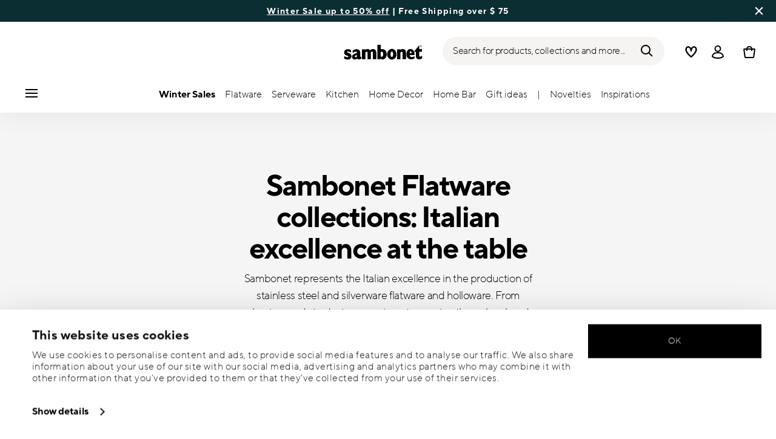

--- FILE ---
content_type: text/html;charset=UTF-8
request_url: https://www.sambonet-shop.com/en-ca/collections-flatware.html
body_size: 30289
content:












<!DOCTYPE html>
<html lang="en">
<head>




<script>
window.embeddedChatbotConfig = {
chatbotId: "-N_-pBm9uF_99TOmk10FR",
domain: "www.chatbase.co"
}
</script>
<script
src="https://www.chatbase.co/embed.min.js"
chatbotId="-N_-pBm9uF_99TOmk10FR"
domain="www.chatbase.co"
defer>
</script>
<script type="text/javascript">
	(function(i, s, o, g, r, a, m) {
            	 i['TDConversionObject'] = r;
            	 i[r] = i[r] || function() {
            	 (i[r].q = i[r].q || []).push(arguments)
            	 }, i[r].l = 1 * new Date();
            	 a = s.createElement(o), m = s.getElementsByTagName(o)[0];
            	 a.async = 1;
            	 a.src = g;
            	 m.parentNode.insertBefore(a, m)
            	 })(window, document, 'script', 'https://svht.tradedoubler.com/tr_sdk.js?org=2380478', 'tdconv');
</script>










  <script>
    window.__dl = {"head":{"event":"dataLayer_sent","pageCategory":"editorial-page","pageSubCategory":"collections-flatware","pageLanguage":"en","pageStatus":"200"}};
    var dataLayer = window.__dl && window.__dl.head && [].concat(window.__dl.head);
    
    // // keep this line
var dataLayerPersonalData = {"visitorLoginState":"no_logged","visitorId":""};
for(var key in dataLayerPersonalData) {
  dataLayer[0][key] = dataLayerPersonalData[key]
};
  </script>




  <!-- Google Tag Manager -->
<script>(function(w,d,s,l,i){w[l]=w[l]||[];w[l].push({'gtm.start':
new Date().getTime(),event:'gtm.js'});var f=d.getElementsByTagName(s)[0],
j=d.createElement(s),dl=l!='dataLayer'?'&l='+l:'';j.async=true;j.src=
'https://www.googletagmanager.com/gtm.js?id='+i+dl;f.parentNode.insertBefore(j,f);
})(window,document,'script','dataLayer','GTM-WHFB6GV');</script>
<!-- End Google Tag Manager -->







<script defer type="application/javascript" data-cookieconsent="ignore">
 var recaptchaPK = '6LeU1OAgAAAAAOj6v1zsex52YqhkXrE5iM3THgZT';
</script>
<script defer src="https://www.google.com/recaptcha/api.js?render=6LeU1OAgAAAAAOj6v1zsex52YqhkXrE5iM3THgZT" />


<!--[if gt IE 9]><!-->
<script>//common/scripts.isml</script>
<script defer type="text/javascript" src="/on/demandware.static/Sites-Sambonet_US-Site/-/en_CA/v1769326058040/js/main.js"></script>


<!--<![endif]-->


<meta charset=UTF-8>

<meta http-equiv="x-ua-compatible" content="ie=edge">

<meta name="viewport" content="width=device-width, initial-scale=1">


<title>
  Cutlery collections | Sambonet
  
</title>


  <meta name="description"
    content="Sambonet represents Italian excellence in the production of stainless steel cutlery and silverware. Discover all the collections on the official Sambonet website." />




  
        <meta property="og:title" content="Cutlery collections | Sambonet">
  

  
        <meta property="og:description" content="Sambonet represents Italian excellence in the production of stainless steel cutlery and silverware. Discover all the collections on the official Sambonet website.">
  

  
        <meta property="og:url" content="https://www.sambonet-shop.com/en-ca/collections-flatware.html">
  




  
    <link rel="canonical" href="https://www.sambonet-shop.com/en-us/collections-flatware.html" />
  



<link rel="icon" type="image/png" href="/on/demandware.static/Sites-Sambonet_US-Site/-/default/dw0595b7b9/images/favicons/favicon-196x196.png" sizes="196x196" />
<link rel="icon" type="image/png" href="/on/demandware.static/Sites-Sambonet_US-Site/-/default/dw954a659f/images/favicons/favicon-96x96.png" sizes="96x96" />
<link rel="icon" type="image/png" href="/on/demandware.static/Sites-Sambonet_US-Site/-/default/dw76df8a9d/images/favicons/favicon-32x32.png" sizes="32x32" />
<link rel="icon" type="image/png" href="/on/demandware.static/Sites-Sambonet_US-Site/-/default/dw0baa99e2/images/favicons/favicon-16x16.png" sizes="16x16" />
<link rel="icon" type="image/png" href="/on/demandware.static/Sites-Sambonet_US-Site/-/default/dwd72d88cc/images/favicons/favicon-128.png" sizes="128x128" />
<link rel="icon" type="image/png" href="/on/demandware.static/Sites-Sambonet_US-Site/-/default/dwde7a9e45/images/favicons/favicon-48x48.png" sizes="48x48" />
<link rel="icon" type="image/png" href="/on/demandware.static/Sites-Sambonet_US-Site/-/default/dw1197e534/images/favicons/favicon-144x144.png" sizes="144x144" />

<link rel="stylesheet" href="/on/demandware.static/Sites-Sambonet_US-Site/-/en_CA/v1769326058040/css/global.css" />



  <meta name="google-site-verification" content="NqqTpT6CrSaQda4atelnwDyh5NmntobL0EIbt1_UQKY" />






<script type="text/javascript">//<!--
/* <![CDATA[ (head-active_data.js) */
var dw = (window.dw || {});
dw.ac = {
    _analytics: null,
    _events: [],
    _category: "",
    _searchData: "",
    _anact: "",
    _anact_nohit_tag: "",
    _analytics_enabled: "true",
    _timeZone: "US/Eastern",
    _capture: function(configs) {
        if (Object.prototype.toString.call(configs) === "[object Array]") {
            configs.forEach(captureObject);
            return;
        }
        dw.ac._events.push(configs);
    },
	capture: function() { 
		dw.ac._capture(arguments);
		// send to CQ as well:
		if (window.CQuotient) {
			window.CQuotient.trackEventsFromAC(arguments);
		}
	},
    EV_PRD_SEARCHHIT: "searchhit",
    EV_PRD_DETAIL: "detail",
    EV_PRD_RECOMMENDATION: "recommendation",
    EV_PRD_SETPRODUCT: "setproduct",
    applyContext: function(context) {
        if (typeof context === "object" && context.hasOwnProperty("category")) {
        	dw.ac._category = context.category;
        }
        if (typeof context === "object" && context.hasOwnProperty("searchData")) {
        	dw.ac._searchData = context.searchData;
        }
    },
    setDWAnalytics: function(analytics) {
        dw.ac._analytics = analytics;
    },
    eventsIsEmpty: function() {
        return 0 == dw.ac._events.length;
    }
};
/* ]]> */
// -->
</script>
<script type="text/javascript">//<!--
/* <![CDATA[ (head-cquotient.js) */
var CQuotient = window.CQuotient = {};
CQuotient.clientId = 'bgmt-Sambonet_US';
CQuotient.realm = 'BGMT';
CQuotient.siteId = 'Sambonet_US';
CQuotient.instanceType = 'prd';
CQuotient.locale = 'en_CA';
CQuotient.fbPixelId = '__UNKNOWN__';
CQuotient.activities = [];
CQuotient.cqcid='';
CQuotient.cquid='';
CQuotient.cqeid='';
CQuotient.cqlid='';
CQuotient.apiHost='api.cquotient.com';
/* Turn this on to test against Staging Einstein */
/* CQuotient.useTest= true; */
CQuotient.useTest = ('true' === 'false');
CQuotient.initFromCookies = function () {
	var ca = document.cookie.split(';');
	for(var i=0;i < ca.length;i++) {
	  var c = ca[i];
	  while (c.charAt(0)==' ') c = c.substring(1,c.length);
	  if (c.indexOf('cqcid=') == 0) {
		CQuotient.cqcid=c.substring('cqcid='.length,c.length);
	  } else if (c.indexOf('cquid=') == 0) {
		  var value = c.substring('cquid='.length,c.length);
		  if (value) {
		  	var split_value = value.split("|", 3);
		  	if (split_value.length > 0) {
			  CQuotient.cquid=split_value[0];
		  	}
		  	if (split_value.length > 1) {
			  CQuotient.cqeid=split_value[1];
		  	}
		  	if (split_value.length > 2) {
			  CQuotient.cqlid=split_value[2];
		  	}
		  }
	  }
	}
}
CQuotient.getCQCookieId = function () {
	if(window.CQuotient.cqcid == '')
		window.CQuotient.initFromCookies();
	return window.CQuotient.cqcid;
};
CQuotient.getCQUserId = function () {
	if(window.CQuotient.cquid == '')
		window.CQuotient.initFromCookies();
	return window.CQuotient.cquid;
};
CQuotient.getCQHashedEmail = function () {
	if(window.CQuotient.cqeid == '')
		window.CQuotient.initFromCookies();
	return window.CQuotient.cqeid;
};
CQuotient.getCQHashedLogin = function () {
	if(window.CQuotient.cqlid == '')
		window.CQuotient.initFromCookies();
	return window.CQuotient.cqlid;
};
CQuotient.trackEventsFromAC = function (/* Object or Array */ events) {
try {
	if (Object.prototype.toString.call(events) === "[object Array]") {
		events.forEach(_trackASingleCQEvent);
	} else {
		CQuotient._trackASingleCQEvent(events);
	}
} catch(err) {}
};
CQuotient._trackASingleCQEvent = function ( /* Object */ event) {
	if (event && event.id) {
		if (event.type === dw.ac.EV_PRD_DETAIL) {
			CQuotient.trackViewProduct( {id:'', alt_id: event.id, type: 'raw_sku'} );
		} // not handling the other dw.ac.* events currently
	}
};
CQuotient.trackViewProduct = function(/* Object */ cqParamData){
	var cq_params = {};
	cq_params.cookieId = CQuotient.getCQCookieId();
	cq_params.userId = CQuotient.getCQUserId();
	cq_params.emailId = CQuotient.getCQHashedEmail();
	cq_params.loginId = CQuotient.getCQHashedLogin();
	cq_params.product = cqParamData.product;
	cq_params.realm = cqParamData.realm;
	cq_params.siteId = cqParamData.siteId;
	cq_params.instanceType = cqParamData.instanceType;
	cq_params.locale = CQuotient.locale;
	
	if(CQuotient.sendActivity) {
		CQuotient.sendActivity(CQuotient.clientId, 'viewProduct', cq_params);
	} else {
		CQuotient.activities.push({activityType: 'viewProduct', parameters: cq_params});
	}
};
/* ]]> */
// -->
</script>



</head>
<body>

<!-- Google Tag Manager (noscript) -->
<noscript><iframe src="https://www.googletagmanager.com/ns.html?id=GTM-WHFB6GV"
height="0" width="0" style="display:none;visibility:hidden"></iframe></noscript>
<!-- End Google Tag Manager (noscript) -->


<div class="page" data-action="null" data-querystring="null">




<header class="header js-header">
  <a href="#maincontent" class="skip" aria-label="Skip to main content">Skip to main content</a>
<a href="#footercontent" class="skip" aria-label="Skip to footer content">Skip to footer content</a>

  
    <div class="header-banner slide-up d-none">
      <div class="custom-container">
        <div class="d-flex justify-content-between align-items-center">
          <div class="company-widget-container" data-url="/on/demandware.store/Sites-Sambonet_US-Site/en_CA/Rating-CompanyWidget"
            data-widjetlink="customer-reviews.html"> 
          </div>
          <div class="content" id="center-header-content">
            <div class="content-slot-container">
              
	 


	<div class="html-slot-container">
    
        
            <p><strong><a href="https://www.sambonet-shop.com/en-ca/sale/">Winter Sale up to 50% off</a></strong>&nbsp;| Free Shipping over $ 75</p>
        
    
</div>
 
	
            </div>
          </div>
          <div class="close-button">
            <button type="button" class="close"
              aria-label="Close banner">
              <div class="svg-wrap">
  <svg class="custom-svg">
    <use xlink:href="/on/demandware.static/Sites-Sambonet_US-Site/-/default/dwfd0948f8/sprite/sprite.svg#sprite-close-white"></use>
  </svg>
</div>
            </button>
          </div>
        </div>
      </div>
    </div>
  

  <div class="custom-container">
    <nav class="navbar navbar-expand-lg navbar-light">
      <div class="header-content d-flex justify-content-start align-items-center">
        <span class="d-none d-lg-block">
          


        </span>
        <button class="navbar-toggler d-lg-none d-md-block large-burger-menu" aria-controls="sg-navbar-collapse" aria-expanded="false">
          <div class="svg-wrap">
  <svg class="custom-svg">
    <use xlink:href="/on/demandware.static/Sites-Sambonet_US-Site/-/default/dwfd0948f8/sprite/sprite.svg#sprite-menu"></use>
  </svg>
</div>
          <span class="sr-only">Menu</span>
        </button>
      </div>

      <div class="header-content header-content-center text-center">
        <a class="navbar-brand p-0" href="/en-ca/"
   title="Go to the homepage"
   aria-label="Go to the homepage">
    <img class="hidden-md-down" src="/on/demandware.static/Sites-Sambonet_US-Site/-/default/dwcd263239/images/logo_lg.svg"
         alt="Sambonet - Flatware and accessories for the table and kitchen" width="160" height="90" />
    <img class="d-lg-none" src="/on/demandware.static/Sites-Sambonet_US-Site/-/default/dw02684856/images/logo_sm.svg"
         alt="Sambonet - Flatware and accessories for the table and kitchen" width="129" height="70" />
</a>

      </div>

      <div class="header-content d-flex justify-content-end align-items-center">
        <div class="search d-none d-lg-block">
          <button class="btn btn-search js-popover-trigger" aria-haspopup="dialog" data-target="#search-dialog"
            data-component="search" aria-controls="search-dialog"
            aria-label="Search (keywords,etc)" aria-expanded="false">
            <span>Search for products, collections and more...</span>
            <div class="svg-wrap">
  <svg class="custom-svg">
    <use xlink:href="/on/demandware.static/Sites-Sambonet_US-Site/-/default/dwfd0948f8/sprite/sprite.svg#sprite-search"></use>
  </svg>
</div>
          </button>
        </div>

        <ul class="navbar-nav navbar-links justify-content-center align-items-center flex-row">
          
          
<li class="nav-item nav-item--wishlist hidden-md-down">
  <a href="https://www.sambonet-shop.com/en-ca/wishlist" class="btn wishlist-link">
    <div class="svg-wrap">
  <svg class="custom-svg">
    <use xlink:href="/on/demandware.static/Sites-Sambonet_US-Site/-/default/dwfd0948f8/sprite/sprite.svg#sprite-heart"></use>
  </svg>
</div>
    
    <span class="sr-only">Wishlist</span>
  </a>
  <span class="nav-tooltip text-xxs invisible position-absolute">wishlist</span>
</li>
          



  <li class="nav-item">
    <button class="btn btn-login js-popover-trigger" aria-haspopup="dialog" data-target="#login-dialog"
      aria-controls="login-dialog" aria-label="Open"
      data-component="login"
      aria-expanded="false">
      <div class="svg-wrap">
  <svg class="custom-svg">
    <use xlink:href="/on/demandware.static/Sites-Sambonet_US-Site/-/default/dwfd0948f8/sprite/sprite.svg#sprite-user"></use>
  </svg>
</div>
      <span class="sr-only">
        Login
      </span>
    </button>
    <span class="nav-tooltip text-xxs invisible position-absolute ml-n2">customer account</span>
  </li>
  
          <li class="minicart nav-item" data-action-url="/on/demandware.store/Sites-Sambonet_US-Site/en_CA/Cart-MiniCartShow">
            


<div class="minicart-total">
  
  
    <a class="minicart-link minicart-btn btn" href="https://www.sambonet-shop.com/en-ca/cart" data-datalayer-url="https://www.sambonet-shop.com/on/demandware.store/Sites-Sambonet_US-Site/en_CA/Cart-MiniCartShowAjax"
      title="Cart 0 Items"
      aria-label="Cart 0 Items">
      <span class="minicart-icon d-flex justify-content-center align-items-center">
        <div class="svg-wrap">
  <svg class="custom-svg">
    <use xlink:href="/on/demandware.static/Sites-Sambonet_US-Site/-/default/dwfd0948f8/sprite/sprite.svg#sprite-tote"></use>
  </svg>
</div>
      </span>
    </a>
  
</div>


<script data-cookieconsent="ignore">
  var currentBasketQuantities = {};
  var currentBasketUUIDs = {};
</script>

            <span
              class="nav-tooltip text-xxs invisible position-absolute ml-lg-2 mt-lg-n2">cart</span>
          </li>
        </ul>
      </div>
    </nav>
    <div class="horizontal-menu-container d-flex justify-content-between align-items-center">
      <div class="header-content justify-content-start align-items-center d-none d-lg-block burger-icon">
        <button class="navbar-toggler d-lg-block" aria-controls="sg-navbar-collapse" aria-expanded="false">
          <div class="svg-wrap">
  <svg class="custom-svg">
    <use xlink:href="/on/demandware.static/Sites-Sambonet_US-Site/-/default/dwfd0948f8/sprite/sprite.svg#sprite-menu"></use>
  </svg>
</div>
          <span class="sr-only">Menu</span>
        </button>
      </div>
      <div class="horizontal-menu">
        




<nav class="navbar navbar-light navbar-categories py-0 col-12">
<div class="close-menu">
<div class="back back-button">
<button role="button" aria-label="Back to previous menu">
<i class="icon icon--arrow-left" aria-hidden="true"></i>
</button>
</div>
<div class="close-button">
<button role="button" aria-label="Close Menu">
<div class="svg-wrap">
  <svg class="custom-svg">
    <use xlink:href="/on/demandware.static/Sites-Sambonet_US-Site/-/default/dwfd0948f8/sprite/sprite.svg#sprite-close"></use>
  </svg>
</div>
<span class="sr-only">Close</span>
</button>
</div>
</div>
<div class="menu-group categories-menu-group" role="navigation">
<ul role="menu" class="nav navbar-nav nav-menu"><li role="presentation" class="nav-item">






<a href="https://www.sambonet-shop.com/en-ca/sale/"
  class="d-flex align-items-center nav-link menu-voice 
    font-weight-bold header-content ">
  

  

  <div class="menu-voice-text">
    <span class="nav-link-title">Winter Sales</span>
    
  </div>

  

</a>
</li><li role="presentation" class="nav-item dropdown">







<a href="https://www.sambonet-shop.com/en-ca/flatware.html/" id="Flatware" class="nav-link dropdown-toggle" role="button" data-toggle="dropdown"
  data-all-label="All" aria-haspopup="true" aria-expanded="false">
  <span class="nav-link-text
     ">
    Flatware
  </span>
  
  <span class="arrow-icon">
    <div class="svg-wrap">
  <svg class="custom-svg">
    <use xlink:href="/on/demandware.static/Sites-Sambonet_US-Site/-/default/dwfd0948f8/sprite/sprite.svg#sprite-arrow-right"></use>
  </svg>
</div></span>

  <div class="svg-wrap">
  <svg class="custom-svg">
    <use xlink:href="/on/demandware.static/Sites-Sambonet_US-Site/-/default/dwfd0948f8/sprite/sprite.svg#sprite-chevron-right"></use>
  </svg>
</div>
</a>
<div class="dropdown-menu sub-nav d-flex flex-column align-items-center">
  <div class="button-carousel py-2">
    <div class="button-carousel"></div>
  </div>

  <div class="sub-nav-groups">
    <ul role="menu" aria-hidden="true" class="dropdown-menu-list first-links-group sub-nav-group"><li role="presentation" class="nav-item">






<a href="https://www.sambonet-shop.com/en-ca/flatware/flatware-by-item/flatware-sets/"
  class="d-flex align-items-center nav-link menu-voice 
    font-weight-bold header-content ">
  

  

  <div class="menu-voice-text">
    <span class="nav-link-title">Flatware by set</span>
    
  </div>

  

</a>
</li><li role="presentation" class="nav-item">






<a href="https://www.sambonet-shop.com/en-ca/flatware/flatware-by-item/flatware-sets/flatware-sets-for-12-people/"
  class="d-flex align-items-center nav-link menu-voice 
      ">
  

  

  <div class="menu-voice-text">
    <span class="nav-link-title">12-people sets</span>
    
  </div>

  

</a>
</li><li role="presentation" class="nav-item">






<a href="https://www.sambonet-shop.com/en-ca/flatware/flatware-by-item/flatware-sets/flatware-sets-for-8-people/"
  class="d-flex align-items-center nav-link menu-voice 
      ">
  

  

  <div class="menu-voice-text">
    <span class="nav-link-title">8-people sets</span>
    
  </div>

  

</a>
</li><li role="presentation" class="nav-item">






<a href="https://www.sambonet-shop.com/en-ca/flatware/flatware-by-item/flatware-sets/flatware-sets-for-4-people/"
  class="d-flex align-items-center nav-link menu-voice 
      ">
  

  

  <div class="menu-voice-text">
    <span class="nav-link-title">4-people sets</span>
    
  </div>

  

</a>
</li><li role="presentation" class="nav-item">






<a href="https://www.sambonet-shop.com/en-ca/flatware/flatware-by-item/flatware-sets/5-piece-flatware-set/"
  class="d-flex align-items-center nav-link menu-voice 
      ">
  

  

  <div class="menu-voice-text">
    <span class="nav-link-title">5-pcs set</span>
    
  </div>

  

</a>
</li><li role="presentation" class="nav-item">






<a href="https://www.sambonet-shop.com/en-ca/flatware/flatware-by-item/flatware-sets/spoons-sets/"
  class="d-flex align-items-center nav-link menu-voice 
      ">
  

  

  <div class="menu-voice-text">
    <span class="nav-link-title">Spoon sets</span>
    
  </div>

  

</a>
</li><li role="presentation" class="nav-item">






<a href="https://www.sambonet-shop.com/en-ca/flatware/flatware-by-item/flatware-sets/cake-forks-sets/"
  class="d-flex align-items-center nav-link menu-voice 
      ">
  

  

  <div class="menu-voice-text">
    <span class="nav-link-title">Cake fork sets</span>
    
  </div>

  

</a>
</li><li role="presentation" class="nav-item">






<a href="https://www.sambonet-shop.com/en-ca/flatware/flatware-by-item/flatware-sets/appetizers-forks-and-spoons/"
  class="d-flex align-items-center nav-link menu-voice 
      ">
  

  

  <div class="menu-voice-text">
    <span class="nav-link-title">Appetizer flatware sets</span>
    
  </div>

  

</a>
</li></ul>
    <ul role="menu" aria-hidden="true" class="dropdown-menu-list second-links-group"><li role="presentation" class="nav-item">






<a href="https://www.sambonet-shop.com/en-ca/flatware-by-item.html/"
  class="d-flex align-items-center nav-link menu-voice 
    font-weight-bold header-content ">
  

  

  <div class="menu-voice-text">
    <span class="nav-link-title">Flatware by item</span>
    
  </div>

  

</a>
</li><li role="presentation" class="nav-item">






<a href="https://www.sambonet-shop.com/en-ca/flatware/flatware-by-item/table-spoons/"
  class="d-flex align-items-center nav-link menu-voice 
      ">
  

  

  <div class="menu-voice-text">
    <span class="nav-link-title">All spoons</span>
    
  </div>

  

</a>
</li><li role="presentation" class="nav-item">






<a href="https://www.sambonet-shop.com/en-ca/flatware/flatware-by-item/table-forks/"
  class="d-flex align-items-center nav-link menu-voice 
      ">
  

  

  <div class="menu-voice-text">
    <span class="nav-link-title">All forks</span>
    
  </div>

  

</a>
</li><li role="presentation" class="nav-item">






<a href="https://www.sambonet-shop.com/en-ca/flatware/flatware-by-item/table-knives/"
  class="d-flex align-items-center nav-link menu-voice 
      ">
  

  

  <div class="menu-voice-text">
    <span class="nav-link-title">All knives</span>
    
  </div>

  

</a>
</li><li role="presentation" class="nav-item">






<a href="https://www.sambonet-shop.com/en-ca/flatware/flatware-by-item/serving-utensils/ladles/"
  class="d-flex align-items-center nav-link menu-voice 
      ">
  

  

  <div class="menu-voice-text">
    <span class="nav-link-title">Ladles</span>
    
  </div>

  

</a>
</li><li role="presentation" class="nav-item">






<a href="https://www.sambonet-shop.com/en-ca/flatware/flatware-by-item/serving-utensils/cake-servers/"
  class="d-flex align-items-center nav-link menu-voice 
      ">
  

  

  <div class="menu-voice-text">
    <span class="nav-link-title">Cake servers</span>
    
  </div>

  

</a>
</li><li role="presentation" class="nav-item">






<a href="https://www.sambonet-shop.com/en-ca/flatware/flatware-by-item/serving-utensils/"
  class="d-flex align-items-center nav-link menu-voice 
      ">
  

  

  <div class="menu-voice-text">
    <span class="nav-link-title">Serving utensils</span>
    
  </div>

  

</a>
</li></ul>
    <ul role="menu" aria-hidden="true" class="dropdown-menu-list third-links-group"><li role="presentation" class="nav-item">






<a href="https://www.sambonet-shop.com/en-ca/flatware/flatware-by-color/"
  class="d-flex align-items-center nav-link menu-voice 
    font-weight-bold header-content ">
  

  

  <div class="menu-voice-text">
    <span class="nav-link-title">Flatware by color</span>
    
  </div>

  

</a>
</li><li role="presentation" class="nav-item">






<a href="https://www.sambonet-shop.com/en-ca/flatware/flatware-by-color/gold-flatware/"
  class="d-flex align-items-center nav-link menu-voice 
      ">
  

  

  <div class="menu-voice-text">
    <span class="nav-link-title">Gold</span>
    
  </div>

  

</a>
</li><li role="presentation" class="nav-item">






<a href="https://www.sambonet-shop.com/en-ca/flatware/flatware-by-color/black-flatware/"
  class="d-flex align-items-center nav-link menu-voice 
      ">
  

  

  <div class="menu-voice-text">
    <span class="nav-link-title">Black</span>
    
  </div>

  

</a>
</li><li role="presentation" class="nav-item">






<a href="https://www.sambonet-shop.com/en-ca/flatware/flatware-by-color/copper-flatware/"
  class="d-flex align-items-center nav-link menu-voice 
      ">
  

  

  <div class="menu-voice-text">
    <span class="nav-link-title">Copper</span>
    
  </div>

  

</a>
</li><li role="presentation" class="nav-item">






<a href="https://www.sambonet-shop.com/en-ca/flatware/flatware-by-color/champagne-flatware/"
  class="d-flex align-items-center nav-link menu-voice 
      ">
  

  

  <div class="menu-voice-text">
    <span class="nav-link-title">Champagne</span>
    
  </div>

  

</a>
</li><li role="presentation" class="nav-item">






<a href="https://www.sambonet-shop.com/en-ca/flatware/flatware-by-finish/"
  class="d-flex align-items-center nav-link menu-voice 
    font-weight-bold header-content ">
  

  

  <div class="menu-voice-text">
    <span class="nav-link-title">Flatware by finish</span>
    
  </div>

  

</a>
</li><li role="presentation" class="nav-item">






<a href="https://www.sambonet-shop.com/en-ca/flatware/flatware-by-finish/stainless-steel-flatware/"
  class="d-flex align-items-center nav-link menu-voice 
      ">
  

  

  <div class="menu-voice-text">
    <span class="nav-link-title">Mirror</span>
    
  </div>

  

</a>
</li><li role="presentation" class="nav-item">






<a href="https://www.sambonet-shop.com/en-ca/flatware/flatware-by-finish/silver-plated-flatware/"
  class="d-flex align-items-center nav-link menu-voice 
      ">
  

  

  <div class="menu-voice-text">
    <span class="nav-link-title">Silverplated</span>
    
  </div>

  

</a>
</li><li role="presentation" class="nav-item">






<a href="https://www.sambonet-shop.com/en-ca/flatware/flatware-by-finish/vintage-flatware/"
  class="d-flex align-items-center nav-link menu-voice 
      ">
  

  

  <div class="menu-voice-text">
    <span class="nav-link-title">Vintage</span>
    
  </div>

  

</a>
</li></ul>

  
    <div class="big-container d-flex justify-content-center">
      <div class="image-container d-flex flex-column align-items-start">
        
          <a href="https://www.sambonet-shop.com/en-ca/collections-flatware.html/" class="right-link first-link d-flex align-items-center" tabindex="0">
            <p>ALL COLLECTIONS</p>
            <div class="svg-wrap">
  <svg class="custom-svg">
    <use xlink:href="/on/demandware.static/Sites-Sambonet_US-Site/-/default/dwfd0948f8/sprite/sprite.svg#sprite-arrow-right"></use>
  </svg>
</div>
          </a>
        
        <div class="card border-0" tabindex="0">
          <a href="https://www.sambonet-shop.com/en-ca/flatware/flatware-collections/jungle/" class="right-link d-flex align-items-center p-0" tabindex="0">
            <script>
window.lazySizesConfig = window.lazySizesConfig || {};
window.lazySizesConfig.customMedia = {
    '--xs': '(max-width: 320px)',
    '--sm': '(max-width: 768px)',
    '--md': '(min-width: 544px)',
    '--lg': '(min-width: 769px)',
    '--xl': '(min-width: 992px)'
};
</script>

<picture 
  >


    <source data-srcset="https://www.sambonet-shop.com/dw/image/v2/BGMT_PRD/on/demandware.static/-/Library-Sites-sbt-us-library-shared/default/dw536705fa/Jungle/Jungle-Inox-2-2304x1536.jpg?sw=768&amp;sfrm=jpg" media="(max-width: 768px)" />


  <img class="lazyload image-tag " data-src="https://www.sambonet-shop.com/dw/image/v2/BGMT_PRD/on/demandware.static/-/Library-Sites-sbt-us-library-shared/default/dw536705fa/Jungle/Jungle-Inox-2-2304x1536.jpg?sw=1440&amp;sfrm=jpg"
    style="object-position:50% 50%" loading="eager"
    fetchpriority="high"
  
  
    title="Jungle"
  
  
  
  />
</picture>

          </a>
          <div class="card-body" tabindex="0">
            <a href="https://www.sambonet-shop.com/en-ca/flatware/flatware-collections/jungle/" class="right-link d-flex align-items-center title-caption p-0" tabindex="0">
              
                <p class="font-weight-bold m-0">Jungle</p>
              
            </a>
            <a href="https://www.sambonet-shop.com/en-ca/flatware/flatware-collections/jungle/" class="right-link d-flex align-items-center title-caption p-0" tabindex="0">
              
                <p class="m-0"> Foliage-patterned by Gianni Cinti.</p>
              
            </a>
            
              <a href="https://www.sambonet-shop.com/en-ca/flatware/flatware-collections/jungle/" class="right-link last-link d-flex align-items-center" tabindex="0">
                
                  <p class="m-0">EXPLORE
                    <div class="svg-wrap">
  <svg class="custom-svg">
    <use xlink:href="/on/demandware.static/Sites-Sambonet_US-Site/-/default/dwfd0948f8/sprite/sprite.svg#sprite-arrow-right"></use>
  </svg>
</div>
                  </p>
                
              </a>
            
          </div>
        </div>
      </div>
    </div>
  
   </div>
</div>
</li><li role="presentation" class="nav-item dropdown">







<a href="https://www.sambonet-shop.com/en-ca/serveware.html/" id="Serveware" class="nav-link dropdown-toggle" role="button" data-toggle="dropdown"
  data-all-label="All" aria-haspopup="true" aria-expanded="false">
  <span class="nav-link-text
     ">
    Serveware
  </span>
  
  <span class="arrow-icon">
    <div class="svg-wrap">
  <svg class="custom-svg">
    <use xlink:href="/on/demandware.static/Sites-Sambonet_US-Site/-/default/dwfd0948f8/sprite/sprite.svg#sprite-arrow-right"></use>
  </svg>
</div></span>

  <div class="svg-wrap">
  <svg class="custom-svg">
    <use xlink:href="/on/demandware.static/Sites-Sambonet_US-Site/-/default/dwfd0948f8/sprite/sprite.svg#sprite-chevron-right"></use>
  </svg>
</div>
</a>
<div class="dropdown-menu sub-nav d-flex flex-column align-items-center">
  <div class="button-carousel py-2">
    <div class="button-carousel"></div>
  </div>

  <div class="sub-nav-groups">
    <ul role="menu" aria-hidden="true" class="dropdown-menu-list first-links-group sub-nav-group"><li role="presentation" class="nav-item">






<a href="https://www.sambonet-shop.com/en-ca/serveware-by-item.html/"
  class="d-flex align-items-center nav-link menu-voice 
    font-weight-bold header-content ">
  

  

  <div class="menu-voice-text">
    <span class="nav-link-title">Serveware by item</span>
    
  </div>

  

</a>
</li><li role="presentation" class="nav-item">






<a href="https://www.sambonet-shop.com/en-ca/serveware/serveware-by-item/trays-and-stands/"
  class="d-flex align-items-center nav-link menu-voice 
      ">
  

  

  <div class="menu-voice-text">
    <span class="nav-link-title">Trays and stands</span>
    
  </div>

  

</a>
</li><li role="presentation" class="nav-item">






<a href="https://www.sambonet-shop.com/en-ca/serveware/serveware-by-item/tongs/"
  class="d-flex align-items-center nav-link menu-voice 
      ">
  

  

  <div class="menu-voice-text">
    <span class="nav-link-title">Tongs</span>
    
  </div>

  

</a>
</li><li role="presentation" class="nav-item">






<a href="https://www.sambonet-shop.com/en-ca/serveware/serveware-by-item/cruet-sets/"
  class="d-flex align-items-center nav-link menu-voice 
      ">
  

  

  <div class="menu-voice-text">
    <span class="nav-link-title">Crue sets</span>
    
  </div>

  

</a>
</li><li role="presentation" class="nav-item">






<a href="https://www.sambonet-shop.com/en-ca/serveware/serveware-by-item/porcelain-serving-dishes/"
  class="d-flex align-items-center nav-link menu-voice 
      ">
  

  

  <div class="menu-voice-text">
    <span class="nav-link-title">Serving dishes</span>
    
  </div>

  

</a>
</li><li role="presentation" class="nav-item">






<a href="https://www.sambonet-shop.com/en-ca/serveware/serveware-by-item/table-mats/"
  class="d-flex align-items-center nav-link menu-voice 
      ">
  

  

  <div class="menu-voice-text">
    <span class="nav-link-title">Tablemats</span>
    
  </div>

  

</a>
</li><li role="presentation" class="nav-item">






<a href="https://www.sambonet-shop.com/en-ca/serveware/serveware-by-item/table-accessories/"
  class="d-flex align-items-center nav-link menu-voice 
      ">
  

  

  <div class="menu-voice-text">
    <span class="nav-link-title">Table accessories</span>
    
  </div>

  

</a>
</li></ul>
    <ul role="menu" aria-hidden="true" class="dropdown-menu-list second-links-group"><li role="presentation" class="nav-item">






<a href="https://www.sambonet-shop.com/en-ca/serveware-by-style.html/"
  class="d-flex align-items-center nav-link menu-voice 
    font-weight-bold header-content ">
  

  

  <div class="menu-voice-text">
    <span class="nav-link-title">Serveware by style</span>
    
  </div>

  

</a>
</li><li role="presentation" class="nav-item">






<a href="https://www.sambonet-shop.com/en-ca/serveware/serveware-by-style/gold-serveware/"
  class="d-flex align-items-center nav-link menu-voice 
      ">
  

  

  <div class="menu-voice-text">
    <span class="nav-link-title">Gold</span>
    
  </div>

  

</a>
</li><li role="presentation" class="nav-item">






<a href="https://www.sambonet-shop.com/en-ca/serveware/serveware-by-style/modern-serveware/"
  class="d-flex align-items-center nav-link menu-voice 
      ">
  

  

  <div class="menu-voice-text">
    <span class="nav-link-title">Modern</span>
    
  </div>

  

</a>
</li><li role="presentation" class="nav-item">






<a href="https://www.sambonet-shop.com/en-ca/flatware/flatware-by-finish/silver-plated-flatware/"
  class="d-flex align-items-center nav-link menu-voice 
      ">
  

  

  <div class="menu-voice-text">
    <span class="nav-link-title">Silverplated</span>
    
  </div>

  

</a>
</li><li role="presentation" class="nav-item">






<a href="https://www.sambonet-shop.com/en-ca/serveware/serveware-by-style/luxury-serveware/"
  class="d-flex align-items-center nav-link menu-voice 
      ">
  

  

  <div class="menu-voice-text">
    <span class="nav-link-title">Luxury</span>
    
  </div>

  

</a>
</li><li role="presentation" class="nav-item">






<a href="https://www.sambonet-shop.com/en-ca/serveware/serveware-by-style/italian-serverware/"
  class="d-flex align-items-center nav-link menu-voice 
      ">
  

  

  <div class="menu-voice-text">
    <span class="nav-link-title">Italian design</span>
    
  </div>

  

</a>
</li></ul>
    <ul role="menu" aria-hidden="true" class="dropdown-menu-list third-links-group"><li role="presentation" class="nav-item">






<a href="https://www.sambonet-shop.com/en-ca/serveware/serveware-by-occasion/"
  class="d-flex align-items-center nav-link menu-voice 
    font-weight-bold header-content ">
  

  

  <div class="menu-voice-text">
    <span class="nav-link-title">Serveware by occasion</span>
    
  </div>

  

</a>
</li><li role="presentation" class="nav-item">






<a href="https://www.sambonet-shop.com/en-ca/serveware/serveware-by-occasion/brunch-and-happy-hour/"
  class="d-flex align-items-center nav-link menu-voice 
      ">
  

  

  <div class="menu-voice-text">
    <span class="nav-link-title">Brunch &amp; Happy Hour</span>
    
  </div>

  

</a>
</li><li role="presentation" class="nav-item">






<a href="https://www.sambonet-shop.com/en-ca/serveware/serveware-by-occasion/spring-tableware/"
  class="d-flex align-items-center nav-link menu-voice 
      ">
  

  

  <div class="menu-voice-text">
    <span class="nav-link-title">Springtime</span>
    
  </div>

  

</a>
</li><li role="presentation" class="nav-item">






<a href="https://www.sambonet-shop.com/en-ca/serveware/serveware-by-occasion/thanksgiving-serveware/"
  class="d-flex align-items-center nav-link menu-voice 
      ">
  

  

  <div class="menu-voice-text">
    <span class="nav-link-title">Thanksgiving</span>
    
  </div>

  

</a>
</li><li role="presentation" class="nav-item">






<a href="https://www.sambonet-shop.com/en-ca/serveware/serveware-by-occasion/holiday-serveware/"
  class="d-flex align-items-center nav-link menu-voice 
      ">
  

  

  <div class="menu-voice-text">
    <span class="nav-link-title">Holiday Season</span>
    
  </div>

  

</a>
</li></ul>

  
    <div class="big-container d-flex justify-content-center">
      <div class="image-container d-flex flex-column align-items-start">
        
          <a href="https://www.sambonet-shop.com/en-ca/collections-serveware.html/" class="right-link first-link d-flex align-items-center" tabindex="0">
            <p>ALL COLLECTIONS</p>
            <div class="svg-wrap">
  <svg class="custom-svg">
    <use xlink:href="/on/demandware.static/Sites-Sambonet_US-Site/-/default/dwfd0948f8/sprite/sprite.svg#sprite-arrow-right"></use>
  </svg>
</div>
          </a>
        
        <div class="card border-0" tabindex="0">
          <a href="https://www.sambonet-shop.com/en-ca/serveware/serveware-collections/penelope/" class="right-link d-flex align-items-center p-0" tabindex="0">
            <script>
window.lazySizesConfig = window.lazySizesConfig || {};
window.lazySizesConfig.customMedia = {
    '--xs': '(max-width: 320px)',
    '--sm': '(max-width: 768px)',
    '--md': '(min-width: 544px)',
    '--lg': '(min-width: 769px)',
    '--xl': '(min-width: 992px)'
};
</script>

<picture 
  >


    <source data-srcset="https://www.sambonet-shop.com/dw/image/v2/BGMT_PRD/on/demandware.static/-/Library-Sites-sbt-us-library-shared/default/dwddeec315/PLPs_New_AI/1536x1152/SAMBONET---3_12_201936539_1536x1152.jpg?sw=768&amp;sfrm=jpg" media="(max-width: 768px)" />


  <img class="lazyload image-tag " data-src="https://www.sambonet-shop.com/dw/image/v2/BGMT_PRD/on/demandware.static/-/Library-Sites-sbt-us-library-shared/default/dwddeec315/PLPs_New_AI/1536x1152/SAMBONET---3_12_201936539_1536x1152.jpg?sw=1440&amp;sfrm=jpg"
    style="object-position:50% 50%" loading="eager"
    fetchpriority="high"
  
  
    title="'Penelope' collection"
  
  
  
  />
</picture>

          </a>
          <div class="card-body" tabindex="0">
            <a href="https://www.sambonet-shop.com/en-ca/serveware/serveware-collections/penelope/" class="right-link d-flex align-items-center title-caption p-0" tabindex="0">
              
                <p class="font-weight-bold m-0">'Penelope' collection</p>
              
            </a>
            <a href="https://www.sambonet-shop.com/en-ca/serveware/serveware-collections/penelope/" class="right-link d-flex align-items-center title-caption p-0" tabindex="0">
              
                <p class="m-0">Cups, risers and macarons holders.</p>
              
            </a>
            
              <a href="https://www.sambonet-shop.com/en-ca/serveware/serveware-collections/penelope/" class="right-link last-link d-flex align-items-center" tabindex="0">
                
                  <p class="m-0">EXPLORE
                    <div class="svg-wrap">
  <svg class="custom-svg">
    <use xlink:href="/on/demandware.static/Sites-Sambonet_US-Site/-/default/dwfd0948f8/sprite/sprite.svg#sprite-arrow-right"></use>
  </svg>
</div>
                  </p>
                
              </a>
            
          </div>
        </div>
      </div>
    </div>
  
   </div>
</div>
</li><li role="presentation" class="nav-item dropdown">







<a href="https://www.sambonet-shop.com/en-ca/kitchen.html/" id="Kitchen" class="nav-link dropdown-toggle" role="button" data-toggle="dropdown"
  data-all-label="All" aria-haspopup="true" aria-expanded="false">
  <span class="nav-link-text
     ">
    Kitchen
  </span>
  
  <span class="arrow-icon">
    <div class="svg-wrap">
  <svg class="custom-svg">
    <use xlink:href="/on/demandware.static/Sites-Sambonet_US-Site/-/default/dwfd0948f8/sprite/sprite.svg#sprite-arrow-right"></use>
  </svg>
</div></span>

  <div class="svg-wrap">
  <svg class="custom-svg">
    <use xlink:href="/on/demandware.static/Sites-Sambonet_US-Site/-/default/dwfd0948f8/sprite/sprite.svg#sprite-chevron-right"></use>
  </svg>
</div>
</a>
<div class="dropdown-menu sub-nav d-flex flex-column align-items-center">
  <div class="button-carousel py-2">
    <div class="button-carousel"></div>
  </div>

  <div class="sub-nav-groups">
    <ul role="menu" aria-hidden="true" class="dropdown-menu-list first-links-group sub-nav-group"><li role="presentation" class="nav-item">






<a href="https://www.sambonet-shop.com/en-ca/kitchen/stainless-steel-cookware/"
  class="d-flex align-items-center nav-link menu-voice 
    font-weight-bold header-content ">
  

  

  <div class="menu-voice-text">
    <span class="nav-link-title">Stainless steel cookware</span>
    
  </div>

  

</a>
</li><li role="presentation" class="nav-item">






<a href="https://www.sambonet-shop.com/en-ca/kitchen/stainless-steel-cookware/stainless-steel-saucepan/"
  class="d-flex align-items-center nav-link menu-voice 
      ">
  

  

  <div class="menu-voice-text">
    <span class="nav-link-title">Saucepans</span>
    
  </div>

  

</a>
</li><li role="presentation" class="nav-item">






<a href="https://www.sambonet-shop.com/en-ca/kitchen/stainless-steel-cookware/stainless-steel-casserole-pot/"
  class="d-flex align-items-center nav-link menu-voice 
      ">
  

  

  <div class="menu-voice-text">
    <span class="nav-link-title">Casseroles</span>
    
  </div>

  

</a>
</li><li role="presentation" class="nav-item">






<a href="https://www.sambonet-shop.com/en-ca/kitchen/stainless-steel-cookware/stainless-steel-frypan/"
  class="d-flex align-items-center nav-link menu-voice 
      ">
  

  

  <div class="menu-voice-text">
    <span class="nav-link-title">Frypans</span>
    
  </div>

  

</a>
</li></ul>
    <ul role="menu" aria-hidden="true" class="dropdown-menu-list second-links-group"><li role="presentation" class="nav-item">






<a href="https://www.sambonet-shop.com/en-ca/kitchen/non-stick-cookware/"
  class="d-flex align-items-center nav-link menu-voice 
    font-weight-bold header-content ">
  

  

  <div class="menu-voice-text">
    <span class="nav-link-title">Non-stick cookware</span>
    
  </div>

  

</a>
</li><li role="presentation" class="nav-item">






<a href="https://www.sambonet-shop.com/en-ca/kitchen/non-stick-cookware/non-stick-cookware-set/"
  class="d-flex align-items-center nav-link menu-voice 
      ">
  

  

  <div class="menu-voice-text">
    <span class="nav-link-title">Cookware sets</span>
    
  </div>

  

</a>
</li><li role="presentation" class="nav-item">






<a href="https://www.sambonet-shop.com/en-ca/kitchen/non-stick-cookware/non-stick-saucepan/"
  class="d-flex align-items-center nav-link menu-voice 
      ">
  

  

  <div class="menu-voice-text">
    <span class="nav-link-title">Saucepans</span>
    
  </div>

  

</a>
</li><li role="presentation" class="nav-item">






<a href="https://www.sambonet-shop.com/en-ca/kitchen/non-stick-cookware/non-stick-saute-pan/"
  class="d-flex align-items-center nav-link menu-voice 
      ">
  

  

  <div class="menu-voice-text">
    <span class="nav-link-title">Saut&eacute; pans</span>
    
  </div>

  

</a>
</li><li role="presentation" class="nav-item">






<a href="https://www.sambonet-shop.com/en-ca/kitchen/non-stick-cookware/non-stick-wok/"
  class="d-flex align-items-center nav-link menu-voice 
      ">
  

  

  <div class="menu-voice-text">
    <span class="nav-link-title">Wok</span>
    
  </div>

  

</a>
</li></ul>
    <ul role="menu" aria-hidden="true" class="dropdown-menu-list third-links-group"><li role="presentation" class="nav-item">






<a href="https://www.sambonet-shop.com/en-ca/kitchen/kitchen-collections/terracotto---cast-iron/"
  class="d-flex align-items-center nav-link menu-voice 
    font-weight-bold header-content ">
  

  

  <div class="menu-voice-text">
    <span class="nav-link-title">Cast iron cookware</span>
    
  </div>

  

</a>
</li><li role="presentation" class="nav-item">






<a href="https://www.sambonet-shop.com/en-ca/kitchen/oven-to-table-cookware/cast-iron-casserole-pot/"
  class="d-flex align-items-center nav-link menu-voice 
      ">
  

  

  <div class="menu-voice-text">
    <span class="nav-link-title">Casserole pots</span>
    
  </div>

  

</a>
</li><li role="presentation" class="nav-item">






<a href="https://www.sambonet-shop.com/en-ca/kitchen/oven-to-table-cookware/cast-iron-saucepan/"
  class="d-flex align-items-center nav-link menu-voice 
      ">
  

  

  <div class="menu-voice-text">
    <span class="nav-link-title">Saucepans</span>
    
  </div>

  

</a>
</li><li role="presentation" class="nav-item">






<a href="https://www.sambonet-shop.com/en-ca/kitchen/oven-to-table-cookware/cast-iron-grill-pan/"
  class="d-flex align-items-center nav-link menu-voice 
      ">
  

  

  <div class="menu-voice-text">
    <span class="nav-link-title">Grill pans</span>
    
  </div>

  

</a>
</li></ul>

  
    <div class="big-container d-flex justify-content-center">
      <div class="image-container d-flex flex-column align-items-start">
        
          <a href="https://www.sambonet-shop.com/en-ca/collections-kitchen.html/" class="right-link first-link d-flex align-items-center" tabindex="0">
            <p>ALL COLLECTIONS</p>
            <div class="svg-wrap">
  <svg class="custom-svg">
    <use xlink:href="/on/demandware.static/Sites-Sambonet_US-Site/-/default/dwfd0948f8/sprite/sprite.svg#sprite-arrow-right"></use>
  </svg>
</div>
          </a>
        
        <div class="card border-0" tabindex="0">
          <a href="https://www.sambonet-shop.com/en-ca/kitchen/kitchen-collections/rock%27n%27rose/" class="right-link d-flex align-items-center p-0" tabindex="0">
            <script>
window.lazySizesConfig = window.lazySizesConfig || {};
window.lazySizesConfig.customMedia = {
    '--xs': '(max-width: 320px)',
    '--sm': '(max-width: 768px)',
    '--md': '(min-width: 544px)',
    '--lg': '(min-width: 769px)',
    '--xl': '(min-width: 992px)'
};
</script>

<picture 
  >


    <source data-srcset="https://www.sambonet-shop.com/dw/image/v2/BGMT_PRD/on/demandware.static/-/Library-Sites-sbt-us-library-shared/default/dw84b0e095/collections/Wide_sbt_rocknrose_1536x1152.jpg?sw=768&amp;sfrm=jpg" media="(max-width: 768px)" />


  <img class="lazyload image-tag " data-src="https://www.sambonet-shop.com/dw/image/v2/BGMT_PRD/on/demandware.static/-/Library-Sites-sbt-us-library-shared/default/dw84b0e095/collections/Wide_sbt_rocknrose_1536x1152.jpg?sw=1440&amp;sfrm=jpg"
    style="object-position:50% 50%" loading="eager"
    fetchpriority="high"
  
  
    title="'Rock'N'Rose' collection"
  
  
  
  />
</picture>

          </a>
          <div class="card-body" tabindex="0">
            <a href="https://www.sambonet-shop.com/en-ca/kitchen/kitchen-collections/rock%27n%27rose/" class="right-link d-flex align-items-center title-caption p-0" tabindex="0">
              
                <p class="font-weight-bold m-0">'Rock'N'Rose' collection</p>
              
            </a>
            <a href="https://www.sambonet-shop.com/en-ca/kitchen/kitchen-collections/rock%27n%27rose/" class="right-link d-flex align-items-center title-caption p-0" tabindex="0">
              
                <p class="m-0">For the best cooking, with no effort required.</p>
              
            </a>
            
              <a href="https://www.sambonet-shop.com/en-ca/kitchen/kitchen-collections/rock%27n%27rose/" class="right-link last-link d-flex align-items-center" tabindex="0">
                
                  <p class="m-0">EXPLORE
                    <div class="svg-wrap">
  <svg class="custom-svg">
    <use xlink:href="/on/demandware.static/Sites-Sambonet_US-Site/-/default/dwfd0948f8/sprite/sprite.svg#sprite-arrow-right"></use>
  </svg>
</div>
                  </p>
                
              </a>
            
          </div>
        </div>
      </div>
    </div>
  
   </div>
</div>
</li><li role="presentation" class="nav-item dropdown">







<a href="https://www.sambonet-shop.com/en-ca/home-decor/" id="Home Decor" class="nav-link dropdown-toggle" role="button" data-toggle="dropdown"
  data-all-label="All" aria-haspopup="true" aria-expanded="false">
  <span class="nav-link-text
     ">
    Home Decor
  </span>
  
  <span class="arrow-icon">
    <div class="svg-wrap">
  <svg class="custom-svg">
    <use xlink:href="/on/demandware.static/Sites-Sambonet_US-Site/-/default/dwfd0948f8/sprite/sprite.svg#sprite-arrow-right"></use>
  </svg>
</div></span>

  <div class="svg-wrap">
  <svg class="custom-svg">
    <use xlink:href="/on/demandware.static/Sites-Sambonet_US-Site/-/default/dwfd0948f8/sprite/sprite.svg#sprite-chevron-right"></use>
  </svg>
</div>
</a>
<div class="dropdown-menu sub-nav d-flex flex-column align-items-center">
  <div class="button-carousel py-2">
    <div class="button-carousel"></div>
  </div>

  <div class="sub-nav-groups">
    <ul role="menu" aria-hidden="true" class="dropdown-menu-list first-links-group sub-nav-group"><li role="presentation" class="nav-item">






<a href="https://www.sambonet-shop.com/en-ca/home-decor/centerpieces/"
  class="d-flex align-items-center nav-link menu-voice 
      ">
  

  

  <div class="menu-voice-text">
    <span class="nav-link-title">Centerpieces</span>
    
  </div>

  

</a>
</li><li role="presentation" class="nav-item">






<a href="https://www.sambonet-shop.com/en-ca/home-decor/bowls-and-baskets/"
  class="d-flex align-items-center nav-link menu-voice 
      ">
  

  

  <div class="menu-voice-text">
    <span class="nav-link-title">Bowls and baskets</span>
    
  </div>

  

</a>
</li><li role="presentation" class="nav-item">






<a href="https://www.sambonet-shop.com/en-ca/home-decor/decorative-fish-kettle/"
  class="d-flex align-items-center nav-link menu-voice 
      ">
  

  

  <div class="menu-voice-text">
    <span class="nav-link-title">Decorative fish kettle</span>
    
  </div>

  

</a>
</li><li role="presentation" class="nav-item">






<a href="https://www.sambonet-shop.com/en-ca/home-decor/table-picture-frames/"
  class="d-flex align-items-center nav-link menu-voice 
      ">
  

  

  <div class="menu-voice-text">
    <span class="nav-link-title">Picture frames</span>
    
  </div>

  

</a>
</li></ul>
    <ul role="menu" aria-hidden="true" class="dropdown-menu-list second-links-group"></ul>
    <ul role="menu" aria-hidden="true" class="dropdown-menu-list third-links-group"></ul>

  
    <div class="big-container d-flex justify-content-center">
      <div class="image-container d-flex flex-column align-items-start">
        
          <a href="https://www.sambonet-shop.com/en-ca/collections-home-decor.html/" class="right-link first-link d-flex align-items-center" tabindex="0">
            <p>ALL COLLECTIONS</p>
            <div class="svg-wrap">
  <svg class="custom-svg">
    <use xlink:href="/on/demandware.static/Sites-Sambonet_US-Site/-/default/dwfd0948f8/sprite/sprite.svg#sprite-arrow-right"></use>
  </svg>
</div>
          </a>
        
        <div class="card border-0" tabindex="0">
          <a href="https://www.sambonet-shop.com/en-ca/home-decor/home-decor-collections/gio-ponti/" class="right-link d-flex align-items-center p-0" tabindex="0">
            <script>
window.lazySizesConfig = window.lazySizesConfig || {};
window.lazySizesConfig.customMedia = {
    '--xs': '(max-width: 320px)',
    '--sm': '(max-width: 768px)',
    '--md': '(min-width: 544px)',
    '--lg': '(min-width: 769px)',
    '--xl': '(min-width: 992px)'
};
</script>

<picture 
  >


    <source data-srcset="https://www.sambonet-shop.com/dw/image/v2/BGMT_PRD/on/demandware.static/-/Library-Sites-sbt-us-library-shared/default/dw56020a8d/Editorial_loveyourhome/centrotavola-gio-ponti-acciaio.jpg?sw=768&amp;sfrm=jpg" media="(max-width: 768px)" />


  <img class="lazyload image-tag " data-src="https://www.sambonet-shop.com/on/demandware.static/-/Library-Sites-sbt-us-library-shared/default/dw56020a8d/Editorial_loveyourhome/centrotavola-gio-ponti-acciaio.jpg"
    style="object-position:50% 50%" loading="eager"
    fetchpriority="high"
  
  
    title="'Gio Ponti' collection"
  
  
  
  />
</picture>

          </a>
          <div class="card-body" tabindex="0">
            <a href="https://www.sambonet-shop.com/en-ca/home-decor/home-decor-collections/gio-ponti/" class="right-link d-flex align-items-center title-caption p-0" tabindex="0">
              
                <p class="font-weight-bold m-0">'Gio Ponti' collection</p>
              
            </a>
            <a href="https://www.sambonet-shop.com/en-ca/home-decor/home-decor-collections/gio-ponti/" class="right-link d-flex align-items-center title-caption p-0" tabindex="0">
              
                <p class="m-0">The father of Italian design.</p>
              
            </a>
            
              <a href="https://www.sambonet-shop.com/en-ca/home-decor/home-decor-collections/gio-ponti/" class="right-link last-link d-flex align-items-center" tabindex="0">
                
                  <p class="m-0">EXPLORE
                    <div class="svg-wrap">
  <svg class="custom-svg">
    <use xlink:href="/on/demandware.static/Sites-Sambonet_US-Site/-/default/dwfd0948f8/sprite/sprite.svg#sprite-arrow-right"></use>
  </svg>
</div>
                  </p>
                
              </a>
            
          </div>
        </div>
      </div>
    </div>
  
   </div>
</div>
</li><li role="presentation" class="nav-item dropdown">







<a href="https://www.sambonet-shop.com/en-ca/home-bar/" id="Home Bar" class="nav-link dropdown-toggle" role="button" data-toggle="dropdown"
  data-all-label="All" aria-haspopup="true" aria-expanded="false">
  <span class="nav-link-text
     ">
    Home Bar
  </span>
  
  <span class="arrow-icon">
    <div class="svg-wrap">
  <svg class="custom-svg">
    <use xlink:href="/on/demandware.static/Sites-Sambonet_US-Site/-/default/dwfd0948f8/sprite/sprite.svg#sprite-arrow-right"></use>
  </svg>
</div></span>

  <div class="svg-wrap">
  <svg class="custom-svg">
    <use xlink:href="/on/demandware.static/Sites-Sambonet_US-Site/-/default/dwfd0948f8/sprite/sprite.svg#sprite-chevron-right"></use>
  </svg>
</div>
</a>
<div class="dropdown-menu sub-nav d-flex flex-column align-items-center">
  <div class="button-carousel py-2">
    <div class="button-carousel"></div>
  </div>

  <div class="sub-nav-groups">
    <ul role="menu" aria-hidden="true" class="dropdown-menu-list first-links-group sub-nav-group"><li role="presentation" class="nav-item">






<a href="https://www.sambonet-shop.com/en-ca/home-bar/wine-coolers/"
  class="d-flex align-items-center nav-link menu-voice 
      ">
  

  

  <div class="menu-voice-text">
    <span class="nav-link-title">Wine coolers</span>
    
  </div>

  

</a>
</li><li role="presentation" class="nav-item">






<a href="https://www.sambonet-shop.com/en-ca/home-bar/ice-buckets/"
  class="d-flex align-items-center nav-link menu-voice 
      ">
  

  

  <div class="menu-voice-text">
    <span class="nav-link-title">Ice buckets</span>
    
  </div>

  

</a>
</li><li role="presentation" class="nav-item">






<a href="https://www.sambonet-shop.com/en-ca/home-bar/cocktail-forks-and-spoons/"
  class="d-flex align-items-center nav-link menu-voice 
      ">
  

  

  <div class="menu-voice-text">
    <span class="nav-link-title">Cocktail forks and spoons</span>
    
  </div>

  

</a>
</li><li role="presentation" class="nav-item">






<a href="https://www.sambonet-shop.com/en-ca/home-bar/other-products/"
  class="d-flex align-items-center nav-link menu-voice 
      ">
  

  

  <div class="menu-voice-text">
    <span class="nav-link-title">Other bar accessories</span>
    
  </div>

  

</a>
</li></ul>
    <ul role="menu" aria-hidden="true" class="dropdown-menu-list second-links-group"><li role="presentation" class="nav-item">






<a href="https://www.sambonet-shop.com/en-ca/home-bar/coffee-pots/"
  class="d-flex align-items-center nav-link menu-voice 
      ">
  

  

  <div class="menu-voice-text">
    <span class="nav-link-title">Coffee pots</span>
    
  </div>

  

</a>
</li><li role="presentation" class="nav-item">






<a href="https://www.sambonet-shop.com/en-ca/home-bar/milk-pots/"
  class="d-flex align-items-center nav-link menu-voice 
      ">
  

  

  <div class="menu-voice-text">
    <span class="nav-link-title">Milk pots</span>
    
  </div>

  

</a>
</li><li role="presentation" class="nav-item">






<a href="https://www.sambonet-shop.com/en-ca/home-bar/tea-pots/"
  class="d-flex align-items-center nav-link menu-voice 
      ">
  

  

  <div class="menu-voice-text">
    <span class="nav-link-title">Teapots</span>
    
  </div>

  

</a>
</li><li role="presentation" class="nav-item">






<a href="https://www.sambonet-shop.com/en-ca/home-bar/sugar-bowls/"
  class="d-flex align-items-center nav-link menu-voice 
      ">
  

  

  <div class="menu-voice-text">
    <span class="nav-link-title">Sugar bowls</span>
    
  </div>

  

</a>
</li></ul>
    <ul role="menu" aria-hidden="true" class="dropdown-menu-list third-links-group"></ul>

  
    <div class="big-container d-flex justify-content-center">
      <div class="image-container d-flex flex-column align-items-start">
        
          <a href="https://www.sambonet-shop.com/en-ca/collections-home-bar.html/" class="right-link first-link d-flex align-items-center" tabindex="0">
            <p>ALL COLLECTIONS</p>
            <div class="svg-wrap">
  <svg class="custom-svg">
    <use xlink:href="/on/demandware.static/Sites-Sambonet_US-Site/-/default/dwfd0948f8/sprite/sprite.svg#sprite-arrow-right"></use>
  </svg>
</div>
          </a>
        
        <div class="card border-0" tabindex="0">
          <a href="https://www.sambonet-shop.com/en-ca/home-bar/home-bar-collections/elite/" class="right-link d-flex align-items-center p-0" tabindex="0">
            <script>
window.lazySizesConfig = window.lazySizesConfig || {};
window.lazySizesConfig.customMedia = {
    '--xs': '(max-width: 320px)',
    '--sm': '(max-width: 768px)',
    '--md': '(min-width: 544px)',
    '--lg': '(min-width: 769px)',
    '--xl': '(min-width: 992px)'
};
</script>

<picture 
  >


    <source data-srcset="https://www.sambonet-shop.com/dw/image/v2/BGMT_PRD/on/demandware.static/-/Library-Sites-sbt-us-library-shared/default/dw5b503583/PLPs_New_AI/1536x1152/56024-40_amb01_1536x1152.jpg?sw=768&amp;sfrm=jpg" media="(max-width: 768px)" />


  <img class="lazyload image-tag " data-src="https://www.sambonet-shop.com/dw/image/v2/BGMT_PRD/on/demandware.static/-/Library-Sites-sbt-us-library-shared/default/dw5b503583/PLPs_New_AI/1536x1152/56024-40_amb01_1536x1152.jpg?sw=1440&amp;sfrm=jpg"
    style="object-position:50% 50%" loading="eager"
    fetchpriority="high"
  
  
    title="'Elite' collection"
  
  
  
  />
</picture>

          </a>
          <div class="card-body" tabindex="0">
            <a href="https://www.sambonet-shop.com/en-ca/home-bar/home-bar-collections/elite/" class="right-link d-flex align-items-center title-caption p-0" tabindex="0">
              
                <p class="font-weight-bold m-0">'Elite' collection</p>
              
            </a>
            <a href="https://www.sambonet-shop.com/en-ca/home-bar/home-bar-collections/elite/" class="right-link d-flex align-items-center title-caption p-0" tabindex="0">
              
                <p class="m-0">Fine elegance.</p>
              
            </a>
            
              <a href="https://www.sambonet-shop.com/en-ca/home-bar/home-bar-collections/elite/" class="right-link last-link d-flex align-items-center" tabindex="0">
                
                  <p class="m-0">EXPLORE
                    <div class="svg-wrap">
  <svg class="custom-svg">
    <use xlink:href="/on/demandware.static/Sites-Sambonet_US-Site/-/default/dwfd0948f8/sprite/sprite.svg#sprite-arrow-right"></use>
  </svg>
</div>
                  </p>
                
              </a>
            
          </div>
        </div>
      </div>
    </div>
  
   </div>
</div>
</li><li role="presentation" class="nav-item dropdown">







<a href="https://www.sambonet-shop.com/en-ca/gifts.html/" id="Gift ideas" class="nav-link dropdown-toggle" role="button" data-toggle="dropdown"
  data-all-label="All" aria-haspopup="true" aria-expanded="false">
  <span class="nav-link-text
     ">
    Gift ideas
  </span>
  
  <span class="arrow-icon">
    <div class="svg-wrap">
  <svg class="custom-svg">
    <use xlink:href="/on/demandware.static/Sites-Sambonet_US-Site/-/default/dwfd0948f8/sprite/sprite.svg#sprite-arrow-right"></use>
  </svg>
</div></span>

  <div class="svg-wrap">
  <svg class="custom-svg">
    <use xlink:href="/on/demandware.static/Sites-Sambonet_US-Site/-/default/dwfd0948f8/sprite/sprite.svg#sprite-chevron-right"></use>
  </svg>
</div>
</a>
<div class="dropdown-menu sub-nav d-flex flex-column align-items-center">
  <div class="button-carousel py-2">
    <div class="button-carousel"></div>
  </div>

  <div class="sub-nav-groups">
    <ul role="menu" aria-hidden="true" class="dropdown-menu-list first-links-group sub-nav-group"><li role="presentation" class="nav-item">






<a href="https://www.sambonet-shop.com/en-ca/ideas-for-valentine%27s-day-gifts/"
  class="d-flex align-items-center nav-link menu-voice 
    font-weight-bold header-content ">
  

  

  <div class="menu-voice-text">
    <span class="nav-link-title">Gifts by price</span>
    
  </div>

  

</a>
</li><li role="presentation" class="nav-item">






<a href="https://www.sambonet-shop.com/en-ca/ideas-for-valentine%27s-day-gifts/gift-under-%2450/"
  class="d-flex align-items-center nav-link menu-voice 
      ">
  

  

  <div class="menu-voice-text">
    <span class="nav-link-title">Gifts under $50</span>
    
  </div>

  

</a>
</li><li role="presentation" class="nav-item">






<a href="https://www.sambonet-shop.com/en-ca/ideas-for-valentine%27s-day-gifts/gift-under-%24100/"
  class="d-flex align-items-center nav-link menu-voice 
      ">
  

  

  <div class="menu-voice-text">
    <span class="nav-link-title">Gifts under $100</span>
    
  </div>

  

</a>
</li><li role="presentation" class="nav-item">






<a href="https://www.sambonet-shop.com/en-ca/ideas-for-valentine%27s-day-gifts/gift-under-%24200/"
  class="d-flex align-items-center nav-link menu-voice 
      ">
  

  

  <div class="menu-voice-text">
    <span class="nav-link-title">Gifts under $200</span>
    
  </div>

  

</a>
</li></ul>
    <ul role="menu" aria-hidden="true" class="dropdown-menu-list second-links-group"><li role="presentation" class="nav-item">






<a href="https://www.sambonet-shop.com/en-ca/giftcard/giftcard-sbtus.html"
  class="d-flex align-items-center nav-link menu-voice 
      ">
  

  

  <div class="menu-voice-text">
    <span class="nav-link-title">Gift cards</span>
    
  </div>

  

</a>
</li><li role="presentation" class="nav-item">






<a href="https://www.sambonet-shop.com/en-ca/gifts/wedding-gifts/"
  class="d-flex align-items-center nav-link menu-voice 
      ">
  

  

  <div class="menu-voice-text">
    <span class="nav-link-title">Gifts for wedding</span>
    
  </div>

  

</a>
</li><li role="presentation" class="nav-item">






<a href="https://www.sambonet-shop.com/en-ca/gifts-for-kids.html"
  class="d-flex align-items-center nav-link menu-voice 
      ">
  

  

  <div class="menu-voice-text">
    <span class="nav-link-title">Gifts for kids</span>
    
  </div>

  

</a>
</li><li role="presentation" class="nav-item">






<a href="https://www.sambonet-shop.com/en-ca/ideas-for-valentine%27s-day-gifts/"
  class="d-flex align-items-center nav-link menu-voice 
      ">
  

  

  <div class="menu-voice-text">
    <span class="nav-link-title">Gifts for Valentine's Day</span>
    
  </div>

  

</a>
</li></ul>
    <ul role="menu" aria-hidden="true" class="dropdown-menu-list third-links-group"></ul>

  
    <div class="big-container d-flex justify-content-center">
      <div class="image-container d-flex flex-column align-items-start">
        
          <a href="https://www.sambonet-shop.com/en-ca/giftcard/giftcard-sbtus.html" class="right-link first-link d-flex align-items-center" tabindex="0">
            <p>GIFT CARDS</p>
            <div class="svg-wrap">
  <svg class="custom-svg">
    <use xlink:href="/on/demandware.static/Sites-Sambonet_US-Site/-/default/dwfd0948f8/sprite/sprite.svg#sprite-arrow-right"></use>
  </svg>
</div>
          </a>
        
        <div class="card border-0" tabindex="0">
          <a href="https://www.sambonet-shop.com/en-ca/flatware/flatware-collections/party-items/" class="right-link d-flex align-items-center p-0" tabindex="0">
            <script>
window.lazySizesConfig = window.lazySizesConfig || {};
window.lazySizesConfig.customMedia = {
    '--xs': '(max-width: 320px)',
    '--sm': '(max-width: 768px)',
    '--md': '(min-width: 544px)',
    '--lg': '(min-width: 769px)',
    '--xl': '(min-width: 992px)'
};
</script>

<picture 
  >


    <source data-srcset="https://www.sambonet-shop.com/dw/image/v2/BGMT_PRD/on/demandware.static/-/Library-Sites-sbt-us-library-shared/default/dwb574dcf6/PLPs_New_AI/1536x1152/Sambonet-Web-Party-Cucch_1536x1152.jpg?sw=768&amp;sfrm=jpg" media="(max-width: 768px)" />


  <img class="lazyload image-tag " data-src="https://www.sambonet-shop.com/dw/image/v2/BGMT_PRD/on/demandware.static/-/Library-Sites-sbt-us-library-shared/default/dwb574dcf6/PLPs_New_AI/1536x1152/Sambonet-Web-Party-Cucch_1536x1152.jpg?sw=1440&amp;sfrm=jpg"
    style="object-position:50% 50%" loading="eager"
    fetchpriority="high"
  
  
    title="Party items"
  
  
  
  />
</picture>

          </a>
          <div class="card-body" tabindex="0">
            <a href="https://www.sambonet-shop.com/en-ca/flatware/flatware-collections/party-items/" class="right-link d-flex align-items-center title-caption p-0" tabindex="0">
              
                <p class="font-weight-bold m-0">Party items</p>
              
            </a>
            <a href="https://www.sambonet-shop.com/en-ca/flatware/flatware-collections/party-items/" class="right-link d-flex align-items-center title-caption p-0" tabindex="0">
              
                <p class="m-0">Sharing your happy hour with friends.</p>
              
            </a>
            
              <a href="https://www.sambonet-shop.com/en-ca/flatware/flatware-collections/party-items/" class="right-link last-link d-flex align-items-center" tabindex="0">
                
                  <p class="m-0">EXPLORE
                    <div class="svg-wrap">
  <svg class="custom-svg">
    <use xlink:href="/on/demandware.static/Sites-Sambonet_US-Site/-/default/dwfd0948f8/sprite/sprite.svg#sprite-arrow-right"></use>
  </svg>
</div>
                  </p>
                
              </a>
            
          </div>
        </div>
      </div>
    </div>
  
   </div>
</div>
</li><div class="experience-component experience-component_menu_separator">



<span class="separator">|</span>
</div><li role="presentation" class="nav-item">






<a href="https://www.sambonet-shop.com/en-ca/novelties/"
  class="d-flex align-items-center nav-link menu-voice 
      ">
  

  

  <div class="menu-voice-text">
    <span class="nav-link-title">Novelties</span>
    
  </div>

  

</a>
</li><li role="presentation" class="nav-item">






<a href="https://www.sambonet-shop.com/en-ca/inspirations.html"
  class="d-flex align-items-center nav-link menu-voice 
      ">
  

  

  <div class="menu-voice-text">
    <span class="nav-link-title">Inspirations</span>
    
  </div>

  

</a>
</li></ul>
</div>
</nav>
<nav class="navbar navbar-light links-navbar col-12 w-100 flex-nowrap">
<ul class="nav navbar-nav" role="menu">

<li class="nav-item">
<a class="account-link nav-link d-flex justify-content-start align-items-center text-s text-bold"
rel="nofollow"
href="/en-ca/login">
<div class="svg-wrap">
  <svg class="custom-svg">
    <use xlink:href="/on/demandware.static/Sites-Sambonet_US-Site/-/default/dwfd0948f8/sprite/sprite.svg#sprite-user"></use>
  </svg>
</div>
<span>
Login
</span>
</a>
</li>

<li class="nav-item">
<a class="nav-link wishlist-link d-flex justify-content-start align-items-center text-s text-bold"
rel="nofollow"
href="/en-ca/wishlist">
<div class="svg-wrap">
  <svg class="custom-svg">
    <use xlink:href="/on/demandware.static/Sites-Sambonet_US-Site/-/default/dwfd0948f8/sprite/sprite.svg#sprite-heart"></use>
  </svg>
</div>
<span>
Your wishes
</span>
</a>
</li>
</ul>
<ul role="menu" class="nav navbar-nav secondary-nav"></ul>
</nav>
      </div>
    </div>
  </div>
</header>
<div class="js-popover popover popover-search search-dialog" id="search-dialog" aria-modal="true" aria-hidden="true"
  data-component="search-popover" tabindex="-1" aria-labelledby="search-popover-title">
  <div class="popover-content">
    <div class="popover-header d-flex align-items-center justify-content-between">
      
      <div class="site-search">
  <form role="search" action="/en-ca/search" method="get"
    class="d-flex align-items-center" name="simpleSearch">
    <input class="form-control search-field js-search-field" type="text" name="q" value=""
      placeholder="Search for products, collections and more..." role="combobox" aria-haspopup="listbox" aria-owns="search-results" aria-expanded="false"
      aria-autocomplete="list" aria-activedescendant="" aria-controls="search-results"
      aria-label="Enter Keyword or Item No." autocomplete="off" />
    
    <button type="submit" name="search-button" class="icon submit-icon"
      aria-label="Submit search keywords">
      <div class="svg-wrap">
  <svg class="custom-svg">
    <use xlink:href="/on/demandware.static/Sites-Sambonet_US-Site/-/default/dwfd0948f8/sprite/sprite.svg#sprite-search"></use>
  </svg>
</div>
    </button>
    <div class="suggestions-wrapper" data-url="/on/demandware.store/Sites-Sambonet_US-Site/en_CA/SearchServices-GetSuggestions?q="></div>
    <input type="hidden" value="en_CA" name="lang">
  </form>
</div>
      <button class="js-close-popover close-btn btn close-search"
        aria-label="Close">
        <div class="svg-wrap">
  <svg class="custom-svg">
    <use xlink:href="/on/demandware.static/Sites-Sambonet_US-Site/-/default/dwfd0948f8/sprite/sprite.svg#sprite-close"></use>
  </svg>
</div>
      </button>
      
    </div>
    <div class="popover-main" id="search-results">
      <div class="serach-suggestions-wrapper" id="search-suggestions">
      </div>
      <div class="trending-search">
        


      </div>
      

	
<!-- =============== This snippet of JavaScript handles fetching the dynamic recommendations from the remote recommendations server
and then makes a call to render the configured template with the returned recommended products: ================= -->

<script>
(function(){
// window.CQuotient is provided on the page by the Analytics code:
var cq = window.CQuotient;
var dc = window.DataCloud;
var isCQ = false;
var isDC = false;
if (cq && ('function' == typeof cq.getCQUserId)
&& ('function' == typeof cq.getCQCookieId)
&& ('function' == typeof cq.getCQHashedEmail)
&& ('function' == typeof cq.getCQHashedLogin)) {
isCQ = true;
}
if (dc && ('function' == typeof dc.getDCUserId)) {
isDC = true;
}
if (isCQ || isDC) {
var recommender = '[[&quot;top-searches-sbt-us&quot;]]';
var slotRecommendationType = decodeHtml('RECOMMENDATION');
// removing any leading/trailing square brackets and escaped quotes:
recommender = recommender.replace(/\[|\]|&quot;/g, '');
var separator = '|||';
var slotConfigurationUUID = '69fc43d4c9e5e0a7d79fb231c1';
var contextAUID = decodeHtml('');
var contextSecondaryAUID = decodeHtml('');
var contextAltAUID = decodeHtml('');
var contextType = decodeHtml('');
var anchorsArray = [];
var contextAUIDs = contextAUID.split(separator);
var contextSecondaryAUIDs = contextSecondaryAUID.split(separator);
var contextAltAUIDs = contextAltAUID.split(separator);
var contextTypes = contextType.split(separator);
var slotName = decodeHtml('search-recommendations-m');
var slotConfigId = decodeHtml('Top searches');
var slotConfigTemplate = decodeHtml('slots/recommendation/search-recommendations.isml');
if (contextAUIDs.length == contextSecondaryAUIDs.length) {
for (i = 0; i < contextAUIDs.length; i++) {
anchorsArray.push({
id: contextAUIDs[i],
sku: contextSecondaryAUIDs[i],
type: contextTypes[i],
alt_id: contextAltAUIDs[i]
});
}
} else {
anchorsArray = [{id: contextAUID, sku: contextSecondaryAUID, type: contextType, alt_id: contextAltAUID}];
}
var urlToCall = '/on/demandware.store/Sites-Sambonet_US-Site/en_CA/CQRecomm-Start';
var params = null;
if (isCQ) {
params = {
userId: cq.getCQUserId(),
cookieId: cq.getCQCookieId(),
emailId: cq.getCQHashedEmail(),
loginId: cq.getCQHashedLogin(),
anchors: anchorsArray,
slotId: slotName,
slotConfigId: slotConfigId,
slotConfigTemplate: slotConfigTemplate,
ccver: '1.03'
};
}
// console.log("Recommendation Type - " + slotRecommendationType + ", Recommender Selected - " + recommender);
if (isDC && slotRecommendationType == 'DATA_CLOUD_RECOMMENDATION') {
// Set DC variables for API call
dcIndividualId = dc.getDCUserId();
dcUrl = dc.getDCPersonalizationPath();
if (dcIndividualId && dcUrl && dcIndividualId != '' && dcUrl != '') {
// console.log("Fetching CDP Recommendations");
var productRecs = {};
productRecs[recommender] = getCDPRecs(dcUrl, dcIndividualId, recommender);
cb(productRecs);
}
} else if (isCQ && slotRecommendationType != 'DATA_CLOUD_RECOMMENDATION') {
if (cq.getRecs) {
cq.getRecs(cq.clientId, recommender, params, cb);
} else {
cq.widgets = cq.widgets || [];
cq.widgets.push({
recommenderName: recommender,
parameters: params,
callback: cb
});
}
}
};
function decodeHtml(html) {
var txt = document.createElement("textarea");
txt.innerHTML = html;
return txt.value;
}
function cb(parsed) {
var arr = parsed[recommender].recs;
if (arr && 0 < arr.length) {
var filteredProductIds = '';
for (i = 0; i < arr.length; i++) {
filteredProductIds = filteredProductIds + 'pid' + i + '=' + encodeURIComponent(arr[i].id) + '&';
}
filteredProductIds = filteredProductIds.substring(0, filteredProductIds.length - 1);//to remove the trailing '&'
var formData = 'auid=' + encodeURIComponent(contextAUID)
+ '&scid=' + slotConfigurationUUID
+ '&' + filteredProductIds;
var request = new XMLHttpRequest();
request.open('POST', urlToCall, true);
request.setRequestHeader('Content-type', 'application/x-www-form-urlencoded');
request.onreadystatechange = function() {
if (this.readyState === 4) {
// Got the product data from DW, showing the products now by changing the inner HTML of the DIV:
var divId = 'cq_recomm_slot-' + slotConfigurationUUID;
document.getElementById(divId).innerHTML = this.responseText;
//find and evaluate scripts in response:
var scripts = document.getElementById(divId).getElementsByTagName('script');
if (null != scripts) {
for (var i=0;i<scripts.length;i++) {//not combining script snippets on purpose
var srcScript = document.createElement('script');
srcScript.text = scripts[i].innerHTML;
srcScript.asynch = scripts[i].asynch;
srcScript.defer = scripts[i].defer;
srcScript.type = scripts[i].type;
srcScript.charset = scripts[i].charset;
document.head.appendChild( srcScript );
document.head.removeChild( srcScript );
}
}
}
};
request.send(formData);
request = null;
}
};
})();
</script>
<!-- The DIV tag id below is unique on purpose in case there are multiple recommendation slots on the same .isml page: -->
<div id="cq_recomm_slot-69fc43d4c9e5e0a7d79fb231c1"></div>
<!-- ====================== snippet ends here ======================== -->
 
	
    </div>
  </div>
</div>

<div class="js-popover popover popover-search popover-login" id="login-dialog" aria-modal="true" aria-hidden="true"
  data-component="login-popover" tabindex="-1" aria-labelledby="login-popover-title">
  <div class="popover-content">
    <div class="popover-header">
      <span class="d-flex d-lg-none">
        <div class="svg-wrap">
  <svg class="custom-svg">
    <use xlink:href="/on/demandware.static/Sites-Sambonet_US-Site/-/default/dwfd0948f8/sprite/sprite.svg#sprite-user"></use>
  </svg>
</div>
      </span>
      <h2 class="text-l text-bold popover-title" id="login-popover-title">
        Login
      </h2>
      <button class="js-close-popover close-btn btn"
        aria-label="Close">
        <div class="svg-wrap">
  <svg class="custom-svg">
    <use xlink:href="/on/demandware.static/Sites-Sambonet_US-Site/-/default/dwfd0948f8/sprite/sprite.svg#sprite-close"></use>
  </svg>
</div>
      </button>
    </div>
    <div class="popover-main">
      



<form action="/on/demandware.store/Sites-Sambonet_US-Site/en_CA/Account-Login?rurl=1" class="login" method="POST" name="login-form">
  <div class="form-group required padded-form">
    <input type="email" placeholder=" " id="header-login-form-email" required aria-required="true"
      class="form-control required input-effect" aria-describedby="header-form-email-error" name="loginEmail"
      value="" data-missing-error="Fill in this field.">
    <label class="form-control-label label-effect" for="header-login-form-email">
      Email
    </label>
    <div class="invalid-feedback" id="header-form-email-error"></div>
  </div>

  <div class="form-group required padded-form position-relative">
    <input type="password" placeholder=" " id="header-login-form-password" required aria-required="true"
      class="form-control required input-effect js-eyeButtonEffect" aria-describedby="header-form-password-error"
      name="loginPassword" data-missing-error="Fill in this field.">
    <label class="form-control-label label-effect" for="header-login-form-password">
      Password
    </label>
    <div class="invalid-feedback" id="header-form-password-error"></div>
    <span class="password-input">
      <button class="js-show-password btn-password-toggler" data-target="#header-login-form-password"
        aria-controls="header-login-form-password"
        data-show-label="label.aria.password.show"
        data-hide-label="label.aria.password.hide"
        aria-label="label.aria.password.show">
        <span class="eye-open">
          <div class="svg-wrap">
  <svg class="custom-svg">
    <use xlink:href="/on/demandware.static/Sites-Sambonet_US-Site/-/default/dwfd0948f8/sprite/sprite.svg#sprite-eye-open"></use>
  </svg>
</div>
        </span>
        <span class="eye-close">
          <div class="svg-wrap">
  <svg class="custom-svg">
    <use xlink:href="/on/demandware.static/Sites-Sambonet_US-Site/-/default/dwfd0948f8/sprite/sprite.svg#sprite-eye-close"></use>
  </svg>
</div>
        </span>
      </button>
    </span>
    <span class="text-xxs text-bold">(*) This field is required.</span>
  </div>

  <div class="d-flex justify-content-between mb-3 pt-3">
    <div class="form-group custom-control custom-checkbox mb-0 remember-me">
      <input type="checkbox" class="custom-control-input" id="header-rememberMe" name="loginRememberMe" value="true"
        
      >
      <label class="custom-control-label" for="header-rememberMe">
        <span class="text">
          Remember me
        </span>
      </label>
    </div>

    <div class="forgot-password text-right">
      <a id="header-password-reset" class="password-reset"
        title="forgot password?" data-toggle="modal"
        href="/on/demandware.store/Sites-Sambonet_US-Site/en_CA/Account-PasswordResetDialogForm" data-target="#headerRequestPasswordResetModal">
        forgot password?
      </a>
    </div>
  </div>

  <input type="hidden" name="csrf_token" value="PBO4NkLhoEWE3xe9WAhA__YVsVMRC1UC7iTxVXR2D3BXCfWDLU8Zj9mmXo7JWuPxkKh7LXaArICfOijsys0bTpGBp0MBTyhHkHMBaZqiKosnb34CddChKI50kSJyRNniWNGqYBllJfhXcEoMQkvYHq8-fWr79IV5464NNYIymXn76N9uHnI=" />

  <button type="submit" class="btn btn-block btn-primary submit-button">Login</button>
</form>
<div class="modal fade requestPasswordResetModal" id="headerRequestPasswordResetModal" tabindex="-1" role="dialog"
  aria-labelledby="requestPasswordResetModal">
  <div class="modal-dialog" role="document">
    <div class="modal-content">
      <div class="modal-header">
        <h2 class="modal-title request-password-title">Forgot your Password
        </h2>
        <button type="button" class="close" data-dismiss="modal" aria-label="Close">
          <span aria-hidden="true"><i class="icon icon--close"></i></span></button>
      </div>

      <div class="modal-body">
        <form class="reset-password-form js-recaptcha-form"
  action="/on/demandware.store/Sites-Sambonet_US-Site/en_CA/Account-PasswordResetDialogForm?mobile=" method="POST" name="email-form"
  id="email-form">
  <div class="request-password-body">
    <p>
      Provide your account email address to receive an email to reset your password.
    </p>
    <div class="form-group required">
      <label class="form-control-label" for="reset-password-email">
        Email
      </label>
      <input id="reset-password-email" type="email" class="form-control" name="loginEmail" aria-describedby="emailHelp"
        placeholder="Email">
      <div class="invalid-feedback"></div>
    </div>
  </div>
  <input type="hidden" name="googleRecaptchaToken" value="" class="recaptcha-token" />
  <div class="send-email-btn">
    <button type="submit" id="submitEmailButton" class="btn btn-primary btn-block g-recaptcha">
      Send
    </button>
    <div class="heading text-xxs pt-2">
      This site is protected by reCAPTCHA and the Google <a href="https://policies.google.com/privacy">Privacy Policy</a> and <a href="https://policies.google.com/terms">Terms of Service</a> apply.
    </div>
  </div>
</form>
      </div>
    </div>
  </div>
</div>








    <form action="" class="login-oauth" method="post" name="login-oauth-form">
        <div class="form-group ">
            <a style="" href="https://www.sambonet-shop.com/on/demandware.store/Sites-Sambonet_US-Site/en_CA/Login-OAuthLogin?oauthProvider=facebook_SambonetUS&amp;oauthLoginTargetEndPoint=1"
               class="btn btn-block btn-outline-primary oauth-facebook  "
               role="button" aria-pressed="true">
                <svg id="facebook-black-icon" width="24" height="24" viewBox="0 0 24 24" fill="none" xmlns="http://www.w3.org/2000/svg">
                    <path d="M4.92969 22H11.4531V14.8906H9.10938V12.5469H11.4531V9.61719C11.4531 8.00174 12.7674 6.6875 14.3828 6.6875H17.3125V9.03125H14.9688C14.3225 9.03125 13.7969 9.55692 13.7969 10.2031V12.5469H17.2068L16.8161 14.8906H13.7969V22H19.0703C20.6858 22 22 20.6858 22 19.0703V4.92969C22 3.31424 20.6858 2 19.0703 2H4.92969C3.31424 2 2 3.31424 2 4.92969V19.0703C2 20.6858 3.31424 22 4.92969 22ZM3.17188 4.92969C3.17188 3.96045 3.96045 3.17188 4.92969 3.17188H19.0703C20.0396 3.17188 20.8281 3.96045 20.8281 4.92969V19.0703C20.8281 20.0396 20.0396 20.8281 19.0703 20.8281H14.9688V16.0625H17.8089L18.5901 11.375H14.9688V10.2031H18.4844V5.51562H14.3828C12.1212 5.51562 10.2812 7.35553 10.2812 9.61719V11.375H7.9375V16.0625H10.2812V20.8281H4.92969C3.96045 20.8281 3.17188 20.0396 3.17188 19.0703V4.92969Z" fill="black"/>
                </svg>

                <span class="social-button-link">
                        Login with Facebook
                </span>
            </a>
        </div>
    </form>




    <form action="" class="login-oauth" method="post" name="login-oauth-form">
        <div class="form-group ">
            <a style="" href="https://www.sambonet-shop.com/on/demandware.store/Sites-Sambonet_US-Site/en_CA/Login-OAuthLogin?oauthProvider=google_SambonetUS&amp;oauthLoginTargetEndPoint=1"
               class="btn btn-block btn-outline-primary oauth-google " role="button" aria-pressed="true">

                <svg id="google-black-icon" width="24" viewBox="0 0 24 24" xmlns="http://www.w3.org/2000/svg" version="1.1">
                    <defs>
                        <style>
                            .cls-1 {
                                fill: #000;
                                stroke-width: 0px;
                            }
                        </style>
                    </defs>
                    <path class="cls-1" d="M20.1,10.7v-.4h-7.8v3.3h4.6c-.5,2.3-2.7,3.5-4.5,3.5s-2.7-.6-3.7-1.5c-1-.9-1.6-2.3-1.6-3.7s.6-2.8,1.5-3.7c.9-.9,2.3-1.4,3.6-1.4s2.7.8,3.1,1.2l2.3-2.3c-.7-.6-2.6-2.1-5.5-2.1s-4.4.9-6,2.4c-1.6,1.6-2.4,3.8-2.4,5.9s.8,4.2,2.3,5.8c1.6,1.7,3.9,2.5,6.3,2.5s4.2-.8,5.6-2.4c1.4-1.5,2.2-3.6,2.2-5.8s0-1.5,0-1.5h0Z"/>
                </svg>

                <span class="social-button-link">
                        Login with Google
                </span>
            </a>
        </div>
    </form>






<a class="btn btn-secondary text-align-right register" href="/en-ca/create-account" id="register-tab">
  Create Account - VIP Club
  <div class="svg-wrap">
  <svg class="custom-svg">
    <use xlink:href="/on/demandware.static/Sites-Sambonet_US-Site/-/default/dwfd0948f8/sprite/sprite.svg#sprite-chevron-right"></use>
  </svg>
</div>
</a>

    </div>
  </div>
</div>

  <div class="search-mobile search-homepage d-lg-none">
    <button class="btn btn-search js-popover-trigger" aria-haspopup="dialog" data-target="#search-dialog"
      aria-controls="search-dialog" aria-label="Open"
      data-component="search" aria-expanded="false">
      <span>Search for products, collections and more...</span>
      <div class="svg-wrap">
  <svg class="custom-svg">
    <use xlink:href="/on/demandware.static/Sites-Sambonet_US-Site/-/default/dwfd0948f8/sprite/sprite.svg#sprite-search"></use>
  </svg>
</div>
    </button>
  </div>


<div class="main-menu navbar-toggleable-xl menu-toggleable-left multilevel-dropdown d-block" id="sg-navbar-collapse">
  <div class="container h-100">
    <div class="row h-100">
      




<nav class="navbar navbar-light navbar-categories py-0 col-12">
<div class="close-menu">
<div class="back back-button">
<button role="button" aria-label="Back to previous menu">
<i class="icon icon--arrow-left" aria-hidden="true"></i>
</button>
</div>
<div class="close-button">
<button role="button" aria-label="Close Menu">
<div class="svg-wrap">
  <svg class="custom-svg">
    <use xlink:href="/on/demandware.static/Sites-Sambonet_US-Site/-/default/dwfd0948f8/sprite/sprite.svg#sprite-close"></use>
  </svg>
</div>
<span class="sr-only">Close</span>
</button>
</div>
</div>
<div class="menu-group categories-menu-group" role="navigation">
<ul role="menu" class="nav navbar-nav nav-menu"><li role="presentation" class="nav-item">






<a href="https://www.sambonet-shop.com/en-ca/sale/"
  class="d-flex align-items-center nav-link menu-voice 
    font-weight-bold header-content ">
  

  

  <div class="menu-voice-text">
    <span class="nav-link-title">Winter Sales</span>
    
  </div>

  

</a>
</li><li role="presentation" class="nav-item dropdown">







<a href="https://www.sambonet-shop.com/en-ca/flatware.html/" id="Flatware" class="nav-link dropdown-toggle" role="button" data-toggle="dropdown"
  data-all-label="All" aria-haspopup="true" aria-expanded="false">
  <span class="nav-link-text
     ">
    Flatware
  </span>
  
  <span class="arrow-icon">
    <div class="svg-wrap">
  <svg class="custom-svg">
    <use xlink:href="/on/demandware.static/Sites-Sambonet_US-Site/-/default/dwfd0948f8/sprite/sprite.svg#sprite-arrow-right"></use>
  </svg>
</div></span>

  <div class="svg-wrap">
  <svg class="custom-svg">
    <use xlink:href="/on/demandware.static/Sites-Sambonet_US-Site/-/default/dwfd0948f8/sprite/sprite.svg#sprite-chevron-right"></use>
  </svg>
</div>
</a>
<div class="dropdown-menu sub-nav d-flex flex-column align-items-center">
  <div class="button-carousel py-2">
    <div class="button-carousel"></div>
  </div>

  <div class="sub-nav-groups">
    <ul role="menu" aria-hidden="true" class="dropdown-menu-list first-links-group sub-nav-group"><li role="presentation" class="nav-item dropdown">






  
    <a href="/en-ca/flatware-by-item.html" id="01fw-01fi" class="nav-link dropdown-toggle" role="button"
      data-toggle="dropdown" aria-haspopup="true" aria-expanded="false">

      <span class="nav-link-text">
        Flatware by Item
      </span>
      
      <div class="svg-wrap">
  <svg class="custom-svg">
    <use xlink:href="/on/demandware.static/Sites-Sambonet_US-Site/-/default/dwfd0948f8/sprite/sprite.svg#sprite-chevron-right"></use>
  </svg>
</div>
    </a>
    <div class="dropdown-menu sub-nav">
      
      




<ul class="dropdown-menu-list sub-nav-group" role="menu" aria-hidden="true" aria-label="01fw-01fi">
  
    
      <li class="dropdown-item dropdown" role="presentation">
        

        <a href="/en-ca/flatware/flatware-by-item/flatware-sets/" id="01fw-01fi-01st" class="dropdown-link dropdown-toggle" role="button" data-toggle="dropdown"
          aria-haspopup="true" aria-expanded="false">
          Flatware sets
          
            <i class="icon icon--menu-chevron" aria-hidden="true"></i>
          
        </a>
        
          <div class="dropdown-menu">
            
            




<ul class="dropdown-menu-list sub-nav-group" role="menu" aria-hidden="true" aria-label="01fw-01fi">
  
    
      <li class="dropdown-item dropdown" role="presentation">
        

        <a href="/en-ca/flatware/flatware-by-item/flatware-sets/5-piece-flatware-set/" id="01fw-01fi-01st-Flatware_1_person" class="dropdown-link dropdown-toggle" role="button" data-toggle="dropdown"
          aria-haspopup="true" aria-expanded="false">
          5 piece flatware set
          
        </a>
        
      </li>
    
  
    
      <li class="dropdown-item dropdown" role="presentation">
        

        <a href="/en-ca/flatware/flatware-by-item/flatware-sets/flatware-sets-for-4-people/" id="01fw-01fi-01st-Flatware_4_people" class="dropdown-link dropdown-toggle" role="button" data-toggle="dropdown"
          aria-haspopup="true" aria-expanded="false">
          Flatware sets for 4 people
          
        </a>
        
      </li>
    
  
    
      <li class="dropdown-item dropdown" role="presentation">
        

        <a href="/en-ca/flatware/flatware-by-item/flatware-sets/flatware-sets-for-8-people/" id="01fw-01fi-01st-Flatware_8_people" class="dropdown-link dropdown-toggle" role="button" data-toggle="dropdown"
          aria-haspopup="true" aria-expanded="false">
          Flatware sets for 8 people
          
        </a>
        
      </li>
    
  
    
      <li class="dropdown-item dropdown" role="presentation">
        

        <a href="/en-ca/flatware/flatware-by-item/flatware-sets/flatware-sets-for-12-people/" id="01fw-01fi-01st-Flatware_12_people" class="dropdown-link dropdown-toggle" role="button" data-toggle="dropdown"
          aria-haspopup="true" aria-expanded="false">
          Flatware sets for 12 people
          
        </a>
        
      </li>
    
  
    
      <li class="dropdown-item dropdown" role="presentation">
        

        <a href="/en-ca/flatware/flatware-by-item/flatware-sets/appetizers-forks-and-spoons/" id="01fw-01fi-01st_appetizers" class="dropdown-link dropdown-toggle" role="button" data-toggle="dropdown"
          aria-haspopup="true" aria-expanded="false">
          Appetizers forks and spoons
          
        </a>
        
      </li>
    
  
    
      <li class="dropdown-item dropdown" role="presentation">
        

        <a href="/en-ca/flatware/flatware-by-item/flatware-sets/spoons-sets/" id="01fw-01fi-04sp-Spoons_sets" class="dropdown-link dropdown-toggle" role="button" data-toggle="dropdown"
          aria-haspopup="true" aria-expanded="false">
          Spoons sets
          
        </a>
        
      </li>
    
  
    
      <li class="dropdown-item dropdown" role="presentation">
        

        <a href="/en-ca/flatware/flatware-by-item/flatware-sets/cake-forks-sets/" id="01fw-01fi-04fs-Cake_forks_sets" class="dropdown-link dropdown-toggle" role="button" data-toggle="dropdown"
          aria-haspopup="true" aria-expanded="false">
          Cake forks sets
          
        </a>
        
      </li>
    
  
    
      <li class="dropdown-item dropdown" role="presentation">
        

        <a href="/en-ca/flatware/flatware-by-item/flatware-sets/kids-flatware/" id="06mp-07kf" class="dropdown-link dropdown-toggle" role="button" data-toggle="dropdown"
          aria-haspopup="true" aria-expanded="false">
          Kids flatware
          
        </a>
        
      </li>
    
  
    
  
    
  
    
  
    
  
    
  
    
  
    
  
    
  
    
  
    
  
  
</ul>

          </div>
        
      </li>
    
  
    
      <li class="dropdown-item dropdown" role="presentation">
        

        <a href="/en-ca/flatware/flatware-by-item/table-forks/" id="01fw-01fi-03fk" class="dropdown-link dropdown-toggle" role="button" data-toggle="dropdown"
          aria-haspopup="true" aria-expanded="false">
          Table forks
          
            <i class="icon icon--menu-chevron" aria-hidden="true"></i>
          
        </a>
        
          <div class="dropdown-menu">
            
            




<ul class="dropdown-menu-list sub-nav-group" role="menu" aria-hidden="true" aria-label="01fw-01fi">
  
    
      <li class="dropdown-item dropdown" role="presentation">
        

        <a href="/en-ca/flatware/flatware-by-item/table-forks/cake-forks/" id="01fw-01fi-03fk-Cake_forks" class="dropdown-link dropdown-toggle" role="button" data-toggle="dropdown"
          aria-haspopup="true" aria-expanded="false">
          Cake forks
          
        </a>
        
      </li>
    
  
    
      <li class="dropdown-item dropdown" role="presentation">
        

        <a href="/en-ca/flatware/flatware-by-item/table-forks/oyster-forks/" id="01fw-01fi-03fk-Oyster_forks" class="dropdown-link dropdown-toggle" role="button" data-toggle="dropdown"
          aria-haspopup="true" aria-expanded="false">
          Oyster forks
          
        </a>
        
      </li>
    
  
    
      <li class="dropdown-item dropdown" role="presentation">
        

        <a href="/en-ca/flatware/flatware-by-item/table-forks/dessert-forks/" id="01fw-01fi-03fk-Dessert_forks" class="dropdown-link dropdown-toggle" role="button" data-toggle="dropdown"
          aria-haspopup="true" aria-expanded="false">
          Dessert forks
          
        </a>
        
      </li>
    
  
    
      <li class="dropdown-item dropdown" role="presentation">
        

        <a href="/en-ca/flatware/flatware-by-item/table-forks/fish-forks/" id="01fw-01fi-03fk-Fish_forks" class="dropdown-link dropdown-toggle" role="button" data-toggle="dropdown"
          aria-haspopup="true" aria-expanded="false">
          Fish forks
          
        </a>
        
      </li>
    
  
    
      <li class="dropdown-item dropdown" role="presentation">
        

        <a href="/en-ca/flatware/flatware-by-item/table-forks/stainless-steel-forks/" id="01fw-01fi-03fk-s_steel_forks" class="dropdown-link dropdown-toggle" role="button" data-toggle="dropdown"
          aria-haspopup="true" aria-expanded="false">
          Stainless steel forks
          
        </a>
        
      </li>
    
  
    
      <li class="dropdown-item dropdown" role="presentation">
        

        <a href="/en-ca/flatware/flatware-by-item/table-forks/vintage-forks/" id="01fw-01fi-03fk-Vintage_forks" class="dropdown-link dropdown-toggle" role="button" data-toggle="dropdown"
          aria-haspopup="true" aria-expanded="false">
          Vintage forks
          
        </a>
        
      </li>
    
  
  
</ul>

          </div>
        
      </li>
    
  
    
      <li class="dropdown-item dropdown" role="presentation">
        

        <a href="/en-ca/flatware/flatware-by-item/table-knives/" id="01fw-01fi-02kn" class="dropdown-link dropdown-toggle" role="button" data-toggle="dropdown"
          aria-haspopup="true" aria-expanded="false">
          Table knives
          
            <i class="icon icon--menu-chevron" aria-hidden="true"></i>
          
        </a>
        
          <div class="dropdown-menu">
            
            




<ul class="dropdown-menu-list sub-nav-group" role="menu" aria-hidden="true" aria-label="01fw-01fi">
  
    
      <li class="dropdown-item dropdown" role="presentation">
        

        <a href="/en-ca/flatware/flatware-by-item/table-knives/steak-knives/" id="01fw-01fi-07sk" class="dropdown-link dropdown-toggle" role="button" data-toggle="dropdown"
          aria-haspopup="true" aria-expanded="false">
          Steak knives
          
        </a>
        
      </li>
    
  
    
      <li class="dropdown-item dropdown" role="presentation">
        

        <a href="/en-ca/flatware/flatware-by-item/table-knives/pizza-knives/" id="01fw-01fi-02kn-Pizza_knives" class="dropdown-link dropdown-toggle" role="button" data-toggle="dropdown"
          aria-haspopup="true" aria-expanded="false">
          Pizza knives
          
        </a>
        
      </li>
    
  
    
      <li class="dropdown-item dropdown" role="presentation">
        

        <a href="/en-ca/flatware/flatware-by-item/table-knives/cheese-knives/" id="01fw-01fi-02kn-Cheese_knives" class="dropdown-link dropdown-toggle" role="button" data-toggle="dropdown"
          aria-haspopup="true" aria-expanded="false">
          Cheese knives
          
        </a>
        
      </li>
    
  
    
      <li class="dropdown-item dropdown" role="presentation">
        

        <a href="/en-ca/flatware/flatware-by-item/table-knives/butter-spreader/" id="01fw-01fi-02kn-Butter_spreader" class="dropdown-link dropdown-toggle" role="button" data-toggle="dropdown"
          aria-haspopup="true" aria-expanded="false">
          Butter spreader
          
        </a>
        
      </li>
    
  
    
      <li class="dropdown-item dropdown" role="presentation">
        

        <a href="/en-ca/flatware/flatware-by-item/table-knives/butter-knives/" id="01fw-01fi-02kn-Butter_knives" class="dropdown-link dropdown-toggle" role="button" data-toggle="dropdown"
          aria-haspopup="true" aria-expanded="false">
          Butter knives
          
        </a>
        
      </li>
    
  
    
      <li class="dropdown-item dropdown" role="presentation">
        

        <a href="/en-ca/flatware/flatware-by-item/table-knives/dessert-knives/" id="01fw-01fi-02kn-Dessert_knives" class="dropdown-link dropdown-toggle" role="button" data-toggle="dropdown"
          aria-haspopup="true" aria-expanded="false">
          Dessert knives
          
        </a>
        
      </li>
    
  
    
      <li class="dropdown-item dropdown" role="presentation">
        

        <a href="/en-ca/flatware/flatware-by-item/table-knives/fish-knives/" id="01fw-01fi-02kn-Fish_knives" class="dropdown-link dropdown-toggle" role="button" data-toggle="dropdown"
          aria-haspopup="true" aria-expanded="false">
          Fish knives
          
        </a>
        
      </li>
    
  
    
      <li class="dropdown-item dropdown" role="presentation">
        

        <a href="/en-ca/flatware/flatware-by-item/table-knives/stainless-steel-knives/" id="01fw-01fi-02kn-s_steel_knives" class="dropdown-link dropdown-toggle" role="button" data-toggle="dropdown"
          aria-haspopup="true" aria-expanded="false">
          Stainless steel knives
          
        </a>
        
      </li>
    
  
  
</ul>

          </div>
        
      </li>
    
  
    
      <li class="dropdown-item dropdown" role="presentation">
        

        <a href="/en-ca/flatware/flatware-by-item/table-spoons/" id="01fw-01fi-04sp" class="dropdown-link dropdown-toggle" role="button" data-toggle="dropdown"
          aria-haspopup="true" aria-expanded="false">
          Table spoons
          
            <i class="icon icon--menu-chevron" aria-hidden="true"></i>
          
        </a>
        
          <div class="dropdown-menu">
            
            




<ul class="dropdown-menu-list sub-nav-group" role="menu" aria-hidden="true" aria-label="01fw-01fi">
  
    
      <li class="dropdown-item dropdown" role="presentation">
        

        <a href="/en-ca/flatware/flatware-by-item/table-spoons/teaspoons/" id="01fw-01fi-04sp-Tea_spoons" class="dropdown-link dropdown-toggle" role="button" data-toggle="dropdown"
          aria-haspopup="true" aria-expanded="false">
          Teaspoons
          
        </a>
        
      </li>
    
  
    
      <li class="dropdown-item dropdown" role="presentation">
        

        <a href="/en-ca/flatware/flatware-by-item/table-spoons/dessert-spoons/" id="01fw-01fi-04sp-Dessert_spoons" class="dropdown-link dropdown-toggle" role="button" data-toggle="dropdown"
          aria-haspopup="true" aria-expanded="false">
          Dessert spoons
          
        </a>
        
      </li>
    
  
    
      <li class="dropdown-item dropdown" role="presentation">
        

        <a href="/en-ca/flatware/flatware-by-item/table-spoons/coffee-spoons/" id="01fw-01fi-04sp-Coffee_spoons" class="dropdown-link dropdown-toggle" role="button" data-toggle="dropdown"
          aria-haspopup="true" aria-expanded="false">
          Coffee spoons
          
        </a>
        
      </li>
    
  
    
      <li class="dropdown-item dropdown" role="presentation">
        

        <a href="/en-ca/flatware/flatware-by-item/table-spoons/iced-tea-spoons/" id="01fw-01fi-04sp-Iced_tea_spoons" class="dropdown-link dropdown-toggle" role="button" data-toggle="dropdown"
          aria-haspopup="true" aria-expanded="false">
          Iced tea spoons
          
        </a>
        
      </li>
    
  
    
      <li class="dropdown-item dropdown" role="presentation">
        

        <a href="/en-ca/flatware/flatware-by-item/table-spoons/espresso-spoons/" id="01fw-01fi-04sp-Espresso_spoons" class="dropdown-link dropdown-toggle" role="button" data-toggle="dropdown"
          aria-haspopup="true" aria-expanded="false">
          Espresso spoons
          
        </a>
        
      </li>
    
  
    
      <li class="dropdown-item dropdown" role="presentation">
        

        <a href="/en-ca/flatware/flatware-by-item/table-spoons/bouillon-spoons/" id="01fw-01fi-04sp-Bouillon_spoons" class="dropdown-link dropdown-toggle" role="button" data-toggle="dropdown"
          aria-haspopup="true" aria-expanded="false">
          Bouillon spoons
          
        </a>
        
      </li>
    
  
    
      <li class="dropdown-item dropdown" role="presentation">
        

        <a href="/en-ca/flatware/flatware-by-item/table-spoons/sugar-spoons/" id="01fw-01fi-04sp-Sugar_spoons" class="dropdown-link dropdown-toggle" role="button" data-toggle="dropdown"
          aria-haspopup="true" aria-expanded="false">
          Sugar spoons
          
        </a>
        
      </li>
    
  
    
      <li class="dropdown-item dropdown" role="presentation">
        

        <a href="/en-ca/flatware/flatware-by-item/table-spoons/french-sauce-spoons/" id="01fw-01fi-04sp-French_sauce_spoons" class="dropdown-link dropdown-toggle" role="button" data-toggle="dropdown"
          aria-haspopup="true" aria-expanded="false">
          French sauce spoons
          
        </a>
        
      </li>
    
  
  
</ul>

          </div>
        
      </li>
    
  
    
      <li class="dropdown-item dropdown" role="presentation">
        

        <a href="/en-ca/flatware/flatware-by-item/serving-utensils/" id="01fw-01fi-06sc" class="dropdown-link dropdown-toggle" role="button" data-toggle="dropdown"
          aria-haspopup="true" aria-expanded="false">
          Serving utensils
          
            <i class="icon icon--menu-chevron" aria-hidden="true"></i>
          
        </a>
        
          <div class="dropdown-menu">
            
            




<ul class="dropdown-menu-list sub-nav-group" role="menu" aria-hidden="true" aria-label="01fw-01fi">
  
    
      <li class="dropdown-item dropdown" role="presentation">
        

        <a href="/en-ca/flatware/flatware-by-item/serving-utensils/cake-servers/" id="01fw-01fi-06sc-Cake_servers" class="dropdown-link dropdown-toggle" role="button" data-toggle="dropdown"
          aria-haspopup="true" aria-expanded="false">
          Cake servers
          
        </a>
        
      </li>
    
  
    
      <li class="dropdown-item dropdown" role="presentation">
        

        <a href="/en-ca/flatware/flatware-by-item/serving-utensils/ladles/" id="01fw-01fi-06sc-Ladles" class="dropdown-link dropdown-toggle" role="button" data-toggle="dropdown"
          aria-haspopup="true" aria-expanded="false">
          Ladles
          
        </a>
        
      </li>
    
  
    
      <li class="dropdown-item dropdown" role="presentation">
        

        <a href="/en-ca/flatware/flatware-by-item/serving-utensils/rice-spoons/" id="01fw-01fi-06sc-Rice_spoons" class="dropdown-link dropdown-toggle" role="button" data-toggle="dropdown"
          aria-haspopup="true" aria-expanded="false">
          Rice spoons
          
        </a>
        
      </li>
    
  
    
      <li class="dropdown-item dropdown" role="presentation">
        

        <a href="/en-ca/flatware/flatware-by-item/serving-utensils/salad-serving-forks/" id="01fw-01fi-06sc-Salad_serving_forks" class="dropdown-link dropdown-toggle" role="button" data-toggle="dropdown"
          aria-haspopup="true" aria-expanded="false">
          Salad serving forks
          
        </a>
        
      </li>
    
  
    
      <li class="dropdown-item dropdown" role="presentation">
        

        <a href="/en-ca/flatware/flatware-by-item/serving-utensils/serving-forks/" id="01fw-01fi-06sc-Serving_forks" class="dropdown-link dropdown-toggle" role="button" data-toggle="dropdown"
          aria-haspopup="true" aria-expanded="false">
          Serving forks
          
        </a>
        
      </li>
    
  
    
      <li class="dropdown-item dropdown" role="presentation">
        

        <a href="/en-ca/flatware/flatware-by-item/serving-utensils/serving-spoon-and-fork/" id="01fw-01fi-06sc-Serving_spoon_and_fork" class="dropdown-link dropdown-toggle" role="button" data-toggle="dropdown"
          aria-haspopup="true" aria-expanded="false">
          Serving spoon and fork
          
        </a>
        
      </li>
    
  
    
      <li class="dropdown-item dropdown" role="presentation">
        

        <a href="/en-ca/flatware/flatware-by-item/serving-utensils/serving-spoons/" id="01fw-01fi-06sc-Serving_spoons" class="dropdown-link dropdown-toggle" role="button" data-toggle="dropdown"
          aria-haspopup="true" aria-expanded="false">
          Serving spoons
          
        </a>
        
      </li>
    
  
    
      <li class="dropdown-item dropdown" role="presentation">
        

        <a href="/en-ca/flatware/flatware-by-item/serving-utensils/spaghetti-forks/" id="01fw-01fi-06sc-Spaghetti_forks" class="dropdown-link dropdown-toggle" role="button" data-toggle="dropdown"
          aria-haspopup="true" aria-expanded="false">
          Spaghetti forks
          
        </a>
        
      </li>
    
  
    
      <li class="dropdown-item dropdown" role="presentation">
        

        <a href="/en-ca/flatware/flatware-by-item/serving-utensils/carving-forks-and-knives/" id="01fw-01fi-06sc-Carving_forks" class="dropdown-link dropdown-toggle" role="button" data-toggle="dropdown"
          aria-haspopup="true" aria-expanded="false">
          Carving forks and knives
          
        </a>
        
      </li>
    
  
    
      <li class="dropdown-item dropdown" role="presentation">
        

        <a href="/en-ca/flatware/flatware-by-item/serving-utensils/panettone-knives/" id="01fw-01fi-06sc-Panettone_knives" class="dropdown-link dropdown-toggle" role="button" data-toggle="dropdown"
          aria-haspopup="true" aria-expanded="false">
          Panettone knives
          
        </a>
        
      </li>
    
  
    
  
  
</ul>

          </div>
        
      </li>
    
  
  
</ul>

    </div>



</li><li role="presentation" class="nav-item dropdown">






  
    <a href="/en-ca/flatware/flatware-by-style/" id="01fw-01fi-01st-03st" class="nav-link dropdown-toggle" role="button"
      data-toggle="dropdown" aria-haspopup="true" aria-expanded="false">

      <span class="nav-link-text">
        Flatware by Style
      </span>
      
      <div class="svg-wrap">
  <svg class="custom-svg">
    <use xlink:href="/on/demandware.static/Sites-Sambonet_US-Site/-/default/dwfd0948f8/sprite/sprite.svg#sprite-chevron-right"></use>
  </svg>
</div>
    </a>
    <div class="dropdown-menu sub-nav">
      
      




<ul class="dropdown-menu-list sub-nav-group" role="menu" aria-hidden="true" aria-label="01fw-01fi-01st-03st">
  
    
      <li class="dropdown-item dropdown" role="presentation">
        

        <a href="/en-ca/flatware/flatware-by-style/modern-flatware/" id="01fw-02fc-Modern_flatware" class="dropdown-link dropdown-toggle" role="button" data-toggle="dropdown"
          aria-haspopup="true" aria-expanded="false">
          Modern flatware
          
        </a>
        
      </li>
    
  
    
      <li class="dropdown-item dropdown" role="presentation">
        

        <a href="/en-ca/flatware/flatware-by-style/design-flatware/" id="01fw-02fc-01ds" class="dropdown-link dropdown-toggle" role="button" data-toggle="dropdown"
          aria-haspopup="true" aria-expanded="false">
          Design flatware
          
        </a>
        
      </li>
    
  
    
      <li class="dropdown-item dropdown" role="presentation">
        

        <a href="/en-ca/flatware/flatware-by-style/classic-flatware/" id="01fw-02fc-02cl" class="dropdown-link dropdown-toggle" role="button" data-toggle="dropdown"
          aria-haspopup="true" aria-expanded="false">
          Classic flatware
          
        </a>
        
      </li>
    
  
    
      <li class="dropdown-item dropdown" role="presentation">
        

        <a href="/en-ca/flatware/flatware-by-style/italian-flatware/" id="01fw-02fc-Italian_flatware" class="dropdown-link dropdown-toggle" role="button" data-toggle="dropdown"
          aria-haspopup="true" aria-expanded="false">
          Italian flatware
          
        </a>
        
      </li>
    
  
    
      <li class="dropdown-item dropdown" role="presentation">
        

        <a href="/en-ca/flatware/flatware-by-style/elegant-flatware/" id="01fw-02fc-Elegant_flatware" class="dropdown-link dropdown-toggle" role="button" data-toggle="dropdown"
          aria-haspopup="true" aria-expanded="false">
          Elegant flatware
          
        </a>
        
      </li>
    
  
    
      <li class="dropdown-item dropdown" role="presentation">
        

        <a href="/en-ca/flatware/flatware-by-style/contemporary-flatware/" id="01fw-02fc-Contemporary_flatware" class="dropdown-link dropdown-toggle" role="button" data-toggle="dropdown"
          aria-haspopup="true" aria-expanded="false">
          Contemporary flatware
          
        </a>
        
      </li>
    
  
    
      <li class="dropdown-item dropdown" role="presentation">
        

        <a href="/en-ca/flatware/flatware-by-style/minimalist-flatware/" id="01fw-02fc-Minimalist_flatware" class="dropdown-link dropdown-toggle" role="button" data-toggle="dropdown"
          aria-haspopup="true" aria-expanded="false">
          Minimalist flatware
          
        </a>
        
      </li>
    
  
    
      <li class="dropdown-item dropdown" role="presentation">
        

        <a href="/en-ca/flatware/flatware-by-style/luxury-flatware/" id="01fw-02fc-Luxury_flatware" class="dropdown-link dropdown-toggle" role="button" data-toggle="dropdown"
          aria-haspopup="true" aria-expanded="false">
          Luxury flatware
          
        </a>
        
      </li>
    
  
  
</ul>

    </div>



</li><li role="presentation" class="nav-item dropdown">






  
    <a href="/en-ca/flatware/flatware-by-color/" id="01fw-01fi-01st-01col" class="nav-link dropdown-toggle" role="button"
      data-toggle="dropdown" aria-haspopup="true" aria-expanded="false">

      <span class="nav-link-text">
        Flatware by Color
      </span>
      
      <div class="svg-wrap">
  <svg class="custom-svg">
    <use xlink:href="/on/demandware.static/Sites-Sambonet_US-Site/-/default/dwfd0948f8/sprite/sprite.svg#sprite-chevron-right"></use>
  </svg>
</div>
    </a>
    <div class="dropdown-menu sub-nav">
      
      




<ul class="dropdown-menu-list sub-nav-group" role="menu" aria-hidden="true" aria-label="01fw-01fi-01st-01col">
  
    
      <li class="dropdown-item dropdown" role="presentation">
        

        <a href="/en-ca/flatware/flatware-by-color/gold-flatware/" id="01fw-02fc-03sf-01pg" class="dropdown-link dropdown-toggle" role="button" data-toggle="dropdown"
          aria-haspopup="true" aria-expanded="false">
          Gold flatware
          
        </a>
        
      </li>
    
  
    
      <li class="dropdown-item dropdown" role="presentation">
        

        <a href="/en-ca/flatware/flatware-by-color/black-flatware/" id="01fw-02fc-03sf-03pb" class="dropdown-link dropdown-toggle" role="button" data-toggle="dropdown"
          aria-haspopup="true" aria-expanded="false">
          Black flatware
          
        </a>
        
      </li>
    
  
    
      <li class="dropdown-item dropdown" role="presentation">
        

        <a href="/en-ca/flatware/flatware-by-color/copper-flatware/" id="01fw-02fc-03sf-02pc" class="dropdown-link dropdown-toggle" role="button" data-toggle="dropdown"
          aria-haspopup="true" aria-expanded="false">
          Copper flatware
          
        </a>
        
      </li>
    
  
    
      <li class="dropdown-item dropdown" role="presentation">
        

        <a href="/en-ca/flatware/flatware-by-color/champagne-flatware/" id="01fw-02fc-03sf-06pp" class="dropdown-link dropdown-toggle" role="button" data-toggle="dropdown"
          aria-haspopup="true" aria-expanded="false">
          Champagne flatware
          
        </a>
        
      </li>
    
  
  
</ul>

    </div>



</li><li role="presentation" class="nav-item dropdown">






  
    <a href="/en-ca/flatware/flatware-by-finish/" id="01fw-01fi-01st-02fin" class="nav-link dropdown-toggle" role="button"
      data-toggle="dropdown" aria-haspopup="true" aria-expanded="false">

      <span class="nav-link-text">
        Flatware by Finish
      </span>
      
      <div class="svg-wrap">
  <svg class="custom-svg">
    <use xlink:href="/on/demandware.static/Sites-Sambonet_US-Site/-/default/dwfd0948f8/sprite/sprite.svg#sprite-chevron-right"></use>
  </svg>
</div>
    </a>
    <div class="dropdown-menu sub-nav">
      
      




<ul class="dropdown-menu-list sub-nav-group" role="menu" aria-hidden="true" aria-label="01fw-01fi-01st-02fin">
  
    
      <li class="dropdown-item dropdown" role="presentation">
        

        <a href="/en-ca/flatware/flatware-by-finish/stainless-steel-flatware/" id="01fw-02fc-Stainless_steel_flatware" class="dropdown-link dropdown-toggle" role="button" data-toggle="dropdown"
          aria-haspopup="true" aria-expanded="false">
          Stainless steel flatware
          
        </a>
        
      </li>
    
  
    
      <li class="dropdown-item dropdown" role="presentation">
        

        <a href="/en-ca/flatware/flatware-by-finish/silver-plated-flatware/" id="01fw-02fc-04sp" class="dropdown-link dropdown-toggle" role="button" data-toggle="dropdown"
          aria-haspopup="true" aria-expanded="false">
          Silver plated flatware
          
        </a>
        
      </li>
    
  
    
      <li class="dropdown-item dropdown" role="presentation">
        

        <a href="/en-ca/flatware/flatware-by-finish/vintage-flatware/" id="01fw-02fc-03sf-04vt" class="dropdown-link dropdown-toggle" role="button" data-toggle="dropdown"
          aria-haspopup="true" aria-expanded="false">
          Vintage flatware
          
        </a>
        
      </li>
    
  
    
      <li class="dropdown-item dropdown" role="presentation">
        

        <a href="/en-ca/flatware/flatware-by-finish/diamond-flatware/" id="01fw-02fc-03sf-05an" class="dropdown-link dropdown-toggle" role="button" data-toggle="dropdown"
          aria-haspopup="true" aria-expanded="false">
          Diamond flatware
          
        </a>
        
      </li>
    
  
    
      <li class="dropdown-item dropdown" role="presentation">
        

        <a href="/en-ca/flatware/flatware-by-finish/sterling-silver-flatware/" id="01fw-02fc-Sterling_silver_flatware" class="dropdown-link dropdown-toggle" role="button" data-toggle="dropdown"
          aria-haspopup="true" aria-expanded="false">
          Sterling silver flatware
          
        </a>
        
      </li>
    
  
    
      <li class="dropdown-item dropdown" role="presentation">
        

        <a href="/en-ca/flatware/flatware-by-finish/satin-flatware/" id="01fw-02fc-antico" class="dropdown-link dropdown-toggle" role="button" data-toggle="dropdown"
          aria-haspopup="true" aria-expanded="false">
          Satin flatware
          
        </a>
        
      </li>
    
  
    
      <li class="dropdown-item dropdown" role="presentation">
        

        <a href="/en-ca/flatware/flatware-by-finish/matte-flatware/" id="01fw-02fc-matt" class="dropdown-link dropdown-toggle" role="button" data-toggle="dropdown"
          aria-haspopup="true" aria-expanded="false">
          Matte flatware
          
        </a>
        
      </li>
    
  
  
</ul>

    </div>



</li></ul>
    <ul role="menu" aria-hidden="true" class="dropdown-menu-list second-links-group"><li role="presentation" class="nav-item">






<a href="https://www.sambonet-shop.com/en-ca/collections-flatware.html"
  class="d-flex align-items-center nav-link menu-voice 
    font-weight-bold header-content ">
  

  

  <div class="menu-voice-text">
    <span class="nav-link-title">View all collections</span>
    
  </div>

  

</a>
</li></ul>
    <ul role="menu" aria-hidden="true" class="dropdown-menu-list third-links-group"></ul>

  
   </div>
</div>
</li><li role="presentation" class="nav-item dropdown">







<a href="https://www.sambonet-shop.com/en-ca/serveware.html/" id="Serveware" class="nav-link dropdown-toggle" role="button" data-toggle="dropdown"
  data-all-label="All" aria-haspopup="true" aria-expanded="false">
  <span class="nav-link-text
     ">
    Serveware
  </span>
  
  <span class="arrow-icon">
    <div class="svg-wrap">
  <svg class="custom-svg">
    <use xlink:href="/on/demandware.static/Sites-Sambonet_US-Site/-/default/dwfd0948f8/sprite/sprite.svg#sprite-arrow-right"></use>
  </svg>
</div></span>

  <div class="svg-wrap">
  <svg class="custom-svg">
    <use xlink:href="/on/demandware.static/Sites-Sambonet_US-Site/-/default/dwfd0948f8/sprite/sprite.svg#sprite-chevron-right"></use>
  </svg>
</div>
</a>
<div class="dropdown-menu sub-nav d-flex flex-column align-items-center">
  <div class="button-carousel py-2">
    <div class="button-carousel"></div>
  </div>

  <div class="sub-nav-groups">
    <ul role="menu" aria-hidden="true" class="dropdown-menu-list first-links-group sub-nav-group"><li role="presentation" class="nav-item dropdown">






  
    <a href="/en-ca/serveware-by-item.html" id="02sw-01si" class="nav-link dropdown-toggle" role="button"
      data-toggle="dropdown" aria-haspopup="true" aria-expanded="false">

      <span class="nav-link-text">
        Serveware by Item
      </span>
      
      <div class="svg-wrap">
  <svg class="custom-svg">
    <use xlink:href="/on/demandware.static/Sites-Sambonet_US-Site/-/default/dwfd0948f8/sprite/sprite.svg#sprite-chevron-right"></use>
  </svg>
</div>
    </a>
    <div class="dropdown-menu sub-nav">
      
      




<ul class="dropdown-menu-list sub-nav-group" role="menu" aria-hidden="true" aria-label="02sw-01si">
  
    
      <li class="dropdown-item dropdown" role="presentation">
        

        <a href="/en-ca/serveware/serveware-by-item/trays-and-stands/" id="02sw-01si-02ts" class="dropdown-link dropdown-toggle" role="button" data-toggle="dropdown"
          aria-haspopup="true" aria-expanded="false">
          Trays and stands
          
            <i class="icon icon--menu-chevron" aria-hidden="true"></i>
          
        </a>
        
          <div class="dropdown-menu">
            
            




<ul class="dropdown-menu-list sub-nav-group" role="menu" aria-hidden="true" aria-label="02sw-01si">
  
    
      <li class="dropdown-item dropdown" role="presentation">
        

        <a href="/en-ca/serveware/serveware-by-item/trays-and-stands/serving-trays/" id="02sw-01si-02ts-Serving_trays" class="dropdown-link dropdown-toggle" role="button" data-toggle="dropdown"
          aria-haspopup="true" aria-expanded="false">
          Serving trays
          
        </a>
        
      </li>
    
  
    
      <li class="dropdown-item dropdown" role="presentation">
        

        <a href="/en-ca/serveware/serveware-by-item/trays-and-stands/serving-stands/" id="02sw-01si-02ts-Serving_stands" class="dropdown-link dropdown-toggle" role="button" data-toggle="dropdown"
          aria-haspopup="true" aria-expanded="false">
          Serving stands
          
        </a>
        
      </li>
    
  
  
</ul>

          </div>
        
      </li>
    
  
    
      <li class="dropdown-item dropdown" role="presentation">
        

        <a href="/en-ca/serveware/serveware-by-item/tongs/" id="02sw-01si-03tp" class="dropdown-link dropdown-toggle" role="button" data-toggle="dropdown"
          aria-haspopup="true" aria-expanded="false">
          Tongs
          
            <i class="icon icon--menu-chevron" aria-hidden="true"></i>
          
        </a>
        
          <div class="dropdown-menu">
            
            




<ul class="dropdown-menu-list sub-nav-group" role="menu" aria-hidden="true" aria-label="02sw-01si">
  
    
      <li class="dropdown-item dropdown" role="presentation">
        

        <a href="/en-ca/serveware/serveware-by-item/tongs/ice-tongs/" id="02sw-01si-03tp-Ice_tongs" class="dropdown-link dropdown-toggle" role="button" data-toggle="dropdown"
          aria-haspopup="true" aria-expanded="false">
          Ice tongs
          
        </a>
        
      </li>
    
  
    
      <li class="dropdown-item dropdown" role="presentation">
        

        <a href="/en-ca/serveware/serveware-by-item/tongs/toast-tongs/" id="02sw-01si-03tp-Toast_tongs" class="dropdown-link dropdown-toggle" role="button" data-toggle="dropdown"
          aria-haspopup="true" aria-expanded="false">
          Toast tongs
          
        </a>
        
      </li>
    
  
    
      <li class="dropdown-item dropdown" role="presentation">
        

        <a href="/en-ca/serveware/serveware-by-item/tongs/spaghetti-tongs/" id="02sw-01si-03tp-Spaghetti_tongs" class="dropdown-link dropdown-toggle" role="button" data-toggle="dropdown"
          aria-haspopup="true" aria-expanded="false">
          Spaghetti tongs
          
        </a>
        
      </li>
    
  
    
      <li class="dropdown-item dropdown" role="presentation">
        

        <a href="/en-ca/serveware/serveware-by-item/tongs/asparagus-tongs/" id="02sw-01si-03tp-Asparagus_tongs" class="dropdown-link dropdown-toggle" role="button" data-toggle="dropdown"
          aria-haspopup="true" aria-expanded="false">
          Asparagus tongs
          
        </a>
        
      </li>
    
  
    
      <li class="dropdown-item dropdown" role="presentation">
        

        <a href="/en-ca/serveware/serveware-by-item/tongs/meat-tongs/" id="02sw-01si-03tp-Meat_tongs" class="dropdown-link dropdown-toggle" role="button" data-toggle="dropdown"
          aria-haspopup="true" aria-expanded="false">
          Meat tongs
          
        </a>
        
      </li>
    
  
    
      <li class="dropdown-item dropdown" role="presentation">
        

        <a href="/en-ca/serveware/serveware-by-item/tongs/pastry-tongs/" id="02sw-01si-03tp-Pastry_tongs" class="dropdown-link dropdown-toggle" role="button" data-toggle="dropdown"
          aria-haspopup="true" aria-expanded="false">
          Pastry tongs
          
        </a>
        
      </li>
    
  
    
      <li class="dropdown-item dropdown" role="presentation">
        

        <a href="/en-ca/serveware/serveware-by-item/tongs/hors-d%27oeuvre-tongs/" id="02sw-01si-03tp-Hors_d'oeuvre_tongs" class="dropdown-link dropdown-toggle" role="button" data-toggle="dropdown"
          aria-haspopup="true" aria-expanded="false">
          Hors d'oeuvre tongs
          
        </a>
        
      </li>
    
  
    
      <li class="dropdown-item dropdown" role="presentation">
        

        <a href="/en-ca/serveware/serveware-by-item/tongs/escargot-tongs/" id="02sw-01si-03tp-Escargot_tongs" class="dropdown-link dropdown-toggle" role="button" data-toggle="dropdown"
          aria-haspopup="true" aria-expanded="false">
          Escargot tongs
          
        </a>
        
      </li>
    
  
    
      <li class="dropdown-item dropdown" role="presentation">
        

        <a href="/en-ca/serveware/serveware-by-item/tongs/salad-serving-tongs/" id="02sw-01si-03tp-Salad_serving_tongs" class="dropdown-link dropdown-toggle" role="button" data-toggle="dropdown"
          aria-haspopup="true" aria-expanded="false">
          Salad serving tongs
          
        </a>
        
      </li>
    
  
    
      <li class="dropdown-item dropdown" role="presentation">
        

        <a href="/en-ca/serveware/serveware-by-item/tongs/serving-pliers/" id="02sw-01si-03tp-Serving_pliers" class="dropdown-link dropdown-toggle" role="button" data-toggle="dropdown"
          aria-haspopup="true" aria-expanded="false">
          Serving pliers
          
        </a>
        
      </li>
    
  
    
      <li class="dropdown-item dropdown" role="presentation">
        

        <a href="/en-ca/serveware/serveware-by-item/tongs/bread-tongs/" id="02sw-01si-03tp-Bread_tongs" class="dropdown-link dropdown-toggle" role="button" data-toggle="dropdown"
          aria-haspopup="true" aria-expanded="false">
          Bread tongs
          
        </a>
        
      </li>
    
  
    
      <li class="dropdown-item dropdown" role="presentation">
        

        <a href="/en-ca/serveware/serveware-by-item/tongs/cake-tongs/" id="02sw-01si-03tp-Cake_tongs" class="dropdown-link dropdown-toggle" role="button" data-toggle="dropdown"
          aria-haspopup="true" aria-expanded="false">
          Cake tongs
          
        </a>
        
      </li>
    
  
    
      <li class="dropdown-item dropdown" role="presentation">
        

        <a href="/en-ca/serveware/serveware-by-item/tongs/fruit-tongs/" id="02sw-01si-03tp-Fruit_tongs" class="dropdown-link dropdown-toggle" role="button" data-toggle="dropdown"
          aria-haspopup="true" aria-expanded="false">
          Fruit tongs
          
        </a>
        
      </li>
    
  
  
</ul>

          </div>
        
      </li>
    
  
    
      <li class="dropdown-item dropdown" role="presentation">
        

        <a href="/en-ca/serveware/serveware-by-item/cruet-sets/" id="02sw-01si-04cs" class="dropdown-link dropdown-toggle" role="button" data-toggle="dropdown"
          aria-haspopup="true" aria-expanded="false">
          Cruet sets
          
            <i class="icon icon--menu-chevron" aria-hidden="true"></i>
          
        </a>
        
          <div class="dropdown-menu">
            
            




<ul class="dropdown-menu-list sub-nav-group" role="menu" aria-hidden="true" aria-label="02sw-01si">
  
    
      <li class="dropdown-item dropdown" role="presentation">
        

        <a href="/en-ca/serveware/serveware-by-item/cruet-sets/oil-and-vinegar-cruet-set/" id="02sw-01si-04cs-Oil_and_vinegar_cruet_set" class="dropdown-link dropdown-toggle" role="button" data-toggle="dropdown"
          aria-haspopup="true" aria-expanded="false">
          Oil and vinegar cruet set
          
        </a>
        
      </li>
    
  
    
      <li class="dropdown-item dropdown" role="presentation">
        

        <a href="/en-ca/serveware/serveware-by-item/cruet-sets/salt-and-pepper-cruet-set/" id="02sw-01si-04cs-Salt_and_pepper_cruet_set" class="dropdown-link dropdown-toggle" role="button" data-toggle="dropdown"
          aria-haspopup="true" aria-expanded="false">
          Salt and pepper cruet set
          
        </a>
        
      </li>
    
  
  
</ul>

          </div>
        
      </li>
    
  
    
      <li class="dropdown-item dropdown" role="presentation">
        

        <a href="/en-ca/serveware/serveware-by-item/porcelain-serving-dishes/" id="02sw-01si-01sd" class="dropdown-link dropdown-toggle" role="button" data-toggle="dropdown"
          aria-haspopup="true" aria-expanded="false">
          Porcelain serving dishes
          
            <i class="icon icon--menu-chevron" aria-hidden="true"></i>
          
        </a>
        
          <div class="dropdown-menu">
            
            




<ul class="dropdown-menu-list sub-nav-group" role="menu" aria-hidden="true" aria-label="02sw-01si">
  
    
      <li class="dropdown-item dropdown" role="presentation">
        

        <a href="/en-ca/serveware/serveware-by-item/porcelain-serving-dishes/rectangular-serving-platter/" id="02sw-01si-01sd-Rectangular_serving_platter" class="dropdown-link dropdown-toggle" role="button" data-toggle="dropdown"
          aria-haspopup="true" aria-expanded="false">
          Rectangular serving platter
          
        </a>
        
      </li>
    
  
    
      <li class="dropdown-item dropdown" role="presentation">
        

        <a href="/en-ca/serveware/serveware-by-item/porcelain-serving-dishes/oval-serving-platter/" id="02sw-01si-01sd-Oval_serving_platter" class="dropdown-link dropdown-toggle" role="button" data-toggle="dropdown"
          aria-haspopup="true" aria-expanded="false">
          Oval serving platter
          
        </a>
        
      </li>
    
  
    
  
    
      <li class="dropdown-item dropdown" role="presentation">
        

        <a href="/en-ca/serveware/serveware-by-item/porcelain-serving-dishes/rice-serving-platter/" id="02sw-01si-01sd-Rice_serving_platter" class="dropdown-link dropdown-toggle" role="button" data-toggle="dropdown"
          aria-haspopup="true" aria-expanded="false">
          Rice serving platter
          
        </a>
        
      </li>
    
  
    
      <li class="dropdown-item dropdown" role="presentation">
        

        <a href="/en-ca/serveware/serveware-by-item/porcelain-serving-dishes/pasta-serving-bowl/" id="02sw-01si-01sd-Spaghetti_serving_dishes" class="dropdown-link dropdown-toggle" role="button" data-toggle="dropdown"
          aria-haspopup="true" aria-expanded="false">
          Pasta serving bowl
          
        </a>
        
      </li>
    
  
    
      <li class="dropdown-item dropdown" role="presentation">
        

        <a href="/en-ca/serveware/serveware-by-item/porcelain-serving-dishes/appetizer-serving-dishes/" id="02sw-01si-01sd-Hors_d'oeuvres_serving_dishes" class="dropdown-link dropdown-toggle" role="button" data-toggle="dropdown"
          aria-haspopup="true" aria-expanded="false">
          Appetizer serving dishes
          
        </a>
        
      </li>
    
  
  
</ul>

          </div>
        
      </li>
    
  
    
      <li class="dropdown-item dropdown" role="presentation">
        

        <a href="/en-ca/serveware/serveware-by-item/table-mats/" id="02sw-01si-05tm" class="dropdown-link dropdown-toggle" role="button" data-toggle="dropdown"
          aria-haspopup="true" aria-expanded="false">
          Table mats
          
            <i class="icon icon--menu-chevron" aria-hidden="true"></i>
          
        </a>
        
          <div class="dropdown-menu">
            
            




<ul class="dropdown-menu-list sub-nav-group" role="menu" aria-hidden="true" aria-label="02sw-01si">
  
    
      <li class="dropdown-item dropdown" role="presentation">
        

        <a href="/en-ca/serveware/serveware-by-item/table-mats/black-table-mats/" id="02sw-01si-05tm-Black_table_mats" class="dropdown-link dropdown-toggle" role="button" data-toggle="dropdown"
          aria-haspopup="true" aria-expanded="false">
          Black table mats
          
        </a>
        
      </li>
    
  
    
      <li class="dropdown-item dropdown" role="presentation">
        

        <a href="/en-ca/serveware/serveware-by-item/table-mats/green-table-mats/" id="02sw-01si-05tm-Green_table_mats" class="dropdown-link dropdown-toggle" role="button" data-toggle="dropdown"
          aria-haspopup="true" aria-expanded="false">
          Green table mats
          
        </a>
        
      </li>
    
  
    
      <li class="dropdown-item dropdown" role="presentation">
        

        <a href="/en-ca/serveware/serveware-by-item/table-mats/brown-table-mats/" id="02sw-01si-05tm-Brown_table_mats" class="dropdown-link dropdown-toggle" role="button" data-toggle="dropdown"
          aria-haspopup="true" aria-expanded="false">
          Brown table mats
          
        </a>
        
      </li>
    
  
    
      <li class="dropdown-item dropdown" role="presentation">
        

        <a href="/en-ca/serveware/serveware-by-item/table-mats/grey-table-mats/" id="02sw-01si-05tm-Grey_table_mats" class="dropdown-link dropdown-toggle" role="button" data-toggle="dropdown"
          aria-haspopup="true" aria-expanded="false">
          Grey table mats
          
        </a>
        
      </li>
    
  
  
</ul>

          </div>
        
      </li>
    
  
    
      <li class="dropdown-item dropdown" role="presentation">
        

        <a href="/en-ca/serveware/serveware-by-item/table-accessories/" id="02sw-01si-07ta" class="dropdown-link dropdown-toggle" role="button" data-toggle="dropdown"
          aria-haspopup="true" aria-expanded="false">
          Table accessories
          
            <i class="icon icon--menu-chevron" aria-hidden="true"></i>
          
        </a>
        
          <div class="dropdown-menu">
            
            




<ul class="dropdown-menu-list sub-nav-group" role="menu" aria-hidden="true" aria-label="02sw-01si">
  
    
      <li class="dropdown-item dropdown" role="presentation">
        

        <a href="/en-ca/serveware/serveware-by-item/table-accessories/flatware-rests/" id="02sw-01si-06fr" class="dropdown-link dropdown-toggle" role="button" data-toggle="dropdown"
          aria-haspopup="true" aria-expanded="false">
          Flatware rests
          
        </a>
        
      </li>
    
  
    
      <li class="dropdown-item dropdown" role="presentation">
        

        <a href="/en-ca/serveware/serveware-by-item/table-accessories/napkin-holders/" id="02sw-01si-07nh" class="dropdown-link dropdown-toggle" role="button" data-toggle="dropdown"
          aria-haspopup="true" aria-expanded="false">
          Napkin holders
          
        </a>
        
      </li>
    
  
  
</ul>

          </div>
        
      </li>
    
  
  
</ul>

    </div>



</li><li role="presentation" class="nav-item dropdown">






  
    <a href="/en-ca/serveware-by-style.html" id="02sw-02ss" class="nav-link dropdown-toggle" role="button"
      data-toggle="dropdown" aria-haspopup="true" aria-expanded="false">

      <span class="nav-link-text">
        Serveware by Style
      </span>
      
      <div class="svg-wrap">
  <svg class="custom-svg">
    <use xlink:href="/on/demandware.static/Sites-Sambonet_US-Site/-/default/dwfd0948f8/sprite/sprite.svg#sprite-chevron-right"></use>
  </svg>
</div>
    </a>
    <div class="dropdown-menu sub-nav">
      
      




<ul class="dropdown-menu-list sub-nav-group" role="menu" aria-hidden="true" aria-label="02sw-02ss">
  
    
      <li class="dropdown-item dropdown" role="presentation">
        

        <a href="/en-ca/serveware/serveware-by-style/gold-serveware/" id="02sw-02ss-Gold_serware" class="dropdown-link dropdown-toggle" role="button" data-toggle="dropdown"
          aria-haspopup="true" aria-expanded="false">
          Gold serveware
          
        </a>
        
      </li>
    
  
    
      <li class="dropdown-item dropdown" role="presentation">
        

        <a href="/en-ca/serveware/serveware-by-style/modern-serveware/" id="02sw-02ss-Modern_serveware" class="dropdown-link dropdown-toggle" role="button" data-toggle="dropdown"
          aria-haspopup="true" aria-expanded="false">
          Modern serveware
          
        </a>
        
      </li>
    
  
    
      <li class="dropdown-item dropdown" role="presentation">
        

        <a href="/en-ca/serveware/serveware-by-style/silver-serveware/" id="02sw-02ss-Silver_serveware" class="dropdown-link dropdown-toggle" role="button" data-toggle="dropdown"
          aria-haspopup="true" aria-expanded="false">
          Silver serveware
          
        </a>
        
      </li>
    
  
    
      <li class="dropdown-item dropdown" role="presentation">
        

        <a href="/en-ca/serveware/serveware-by-style/italian-serverware/" id="02sw-02ss-Italian_silverware" class="dropdown-link dropdown-toggle" role="button" data-toggle="dropdown"
          aria-haspopup="true" aria-expanded="false">
          Italian serverware
          
        </a>
        
      </li>
    
  
    
      <li class="dropdown-item dropdown" role="presentation">
        

        <a href="/en-ca/serveware/serveware-by-style/luxury-serveware/" id="02sw-02ss-Luxury_silverware" class="dropdown-link dropdown-toggle" role="button" data-toggle="dropdown"
          aria-haspopup="true" aria-expanded="false">
          Luxury serveware
          
        </a>
        
      </li>
    
  
  
</ul>

    </div>



</li><li role="presentation" class="nav-item dropdown">






  
    <a href="/en-ca/serveware/serveware-by-occasion/" id="02sw-03so" class="nav-link dropdown-toggle" role="button"
      data-toggle="dropdown" aria-haspopup="true" aria-expanded="false">

      <span class="nav-link-text">
        Serveware by Occasion
      </span>
      
      <div class="svg-wrap">
  <svg class="custom-svg">
    <use xlink:href="/on/demandware.static/Sites-Sambonet_US-Site/-/default/dwfd0948f8/sprite/sprite.svg#sprite-chevron-right"></use>
  </svg>
</div>
    </a>
    <div class="dropdown-menu sub-nav">
      
      




<ul class="dropdown-menu-list sub-nav-group" role="menu" aria-hidden="true" aria-label="02sw-03so">
  
    
      <li class="dropdown-item dropdown" role="presentation">
        

        <a href="/en-ca/serveware/serveware-by-occasion/brunch-and-happy-hour/" id="02sw-03so-Brunch_happyhour" class="dropdown-link dropdown-toggle" role="button" data-toggle="dropdown"
          aria-haspopup="true" aria-expanded="false">
          Brunch and happy hour
          
        </a>
        
      </li>
    
  
    
      <li class="dropdown-item dropdown" role="presentation">
        

        <a href="/en-ca/serveware/serveware-by-occasion/spring-tableware/" id="02sw-03so-Spring_tableware" class="dropdown-link dropdown-toggle" role="button" data-toggle="dropdown"
          aria-haspopup="true" aria-expanded="false">
          Spring tableware
          
        </a>
        
      </li>
    
  
    
      <li class="dropdown-item dropdown" role="presentation">
        

        <a href="/en-ca/serveware/serveware-by-occasion/thanksgiving-serveware/" id="02sw-03so-Thanksgiving_serveware" class="dropdown-link dropdown-toggle" role="button" data-toggle="dropdown"
          aria-haspopup="true" aria-expanded="false">
          Thanksgiving serveware
          
        </a>
        
      </li>
    
  
    
      <li class="dropdown-item dropdown" role="presentation">
        

        <a href="/en-ca/serveware/serveware-by-occasion/holiday-serveware/" id="02sw-03so-Holiday_serveware" class="dropdown-link dropdown-toggle" role="button" data-toggle="dropdown"
          aria-haspopup="true" aria-expanded="false">
          Holiday serveware
          
        </a>
        
      </li>
    
  
  
</ul>

    </div>



</li></ul>
    <ul role="menu" aria-hidden="true" class="dropdown-menu-list second-links-group"><li role="presentation" class="nav-item">






<a href="https://www.sambonet-shop.com/en-ca/collections-serveware.html"
  class="d-flex align-items-center nav-link menu-voice 
    font-weight-bold header-content ">
  

  

  <div class="menu-voice-text">
    <span class="nav-link-title">View all collections</span>
    
  </div>

  

</a>
</li></ul>
    <ul role="menu" aria-hidden="true" class="dropdown-menu-list third-links-group"></ul>

  
   </div>
</div>
</li><li role="presentation" class="nav-item dropdown">







<a href="https://www.sambonet-shop.com/en-ca/kitchen.html/" id="Kitchen" class="nav-link dropdown-toggle" role="button" data-toggle="dropdown"
  data-all-label="All" aria-haspopup="true" aria-expanded="false">
  <span class="nav-link-text
     ">
    Kitchen
  </span>
  
  <span class="arrow-icon">
    <div class="svg-wrap">
  <svg class="custom-svg">
    <use xlink:href="/on/demandware.static/Sites-Sambonet_US-Site/-/default/dwfd0948f8/sprite/sprite.svg#sprite-arrow-right"></use>
  </svg>
</div></span>

  <div class="svg-wrap">
  <svg class="custom-svg">
    <use xlink:href="/on/demandware.static/Sites-Sambonet_US-Site/-/default/dwfd0948f8/sprite/sprite.svg#sprite-chevron-right"></use>
  </svg>
</div>
</a>
<div class="dropdown-menu sub-nav d-flex flex-column align-items-center">
  <div class="button-carousel py-2">
    <div class="button-carousel"></div>
  </div>

  <div class="sub-nav-groups">
    <ul role="menu" aria-hidden="true" class="dropdown-menu-list first-links-group sub-nav-group"><li role="presentation" class="nav-item dropdown">






  
    <a href="/en-ca/kitchen/non-stick-cookware/" id="05ca-01cc-05ns" class="nav-link dropdown-toggle" role="button"
      data-toggle="dropdown" aria-haspopup="true" aria-expanded="false">

      <span class="nav-link-text">
        Non-stick cookware
      </span>
      
      <div class="svg-wrap">
  <svg class="custom-svg">
    <use xlink:href="/on/demandware.static/Sites-Sambonet_US-Site/-/default/dwfd0948f8/sprite/sprite.svg#sprite-chevron-right"></use>
  </svg>
</div>
    </a>
    <div class="dropdown-menu sub-nav">
      
      




<ul class="dropdown-menu-list sub-nav-group" role="menu" aria-hidden="true" aria-label="05ca-01cc-05ns">
  
    
      <li class="dropdown-item dropdown" role="presentation">
        

        <a href="/en-ca/kitchen/non-stick-cookware/non-stick-saucepan/" id="05ca-01cc-05ns-saucepan" class="dropdown-link dropdown-toggle" role="button" data-toggle="dropdown"
          aria-haspopup="true" aria-expanded="false">
          Non-stick saucepan
          
        </a>
        
      </li>
    
  
    
      <li class="dropdown-item dropdown" role="presentation">
        

        <a href="/en-ca/kitchen/non-stick-cookware/non-stick-saute-pan/" id="05ca-01cc-05ns-sautepan" class="dropdown-link dropdown-toggle" role="button" data-toggle="dropdown"
          aria-haspopup="true" aria-expanded="false">
          Non-stick saut&eacute; pan
          
        </a>
        
      </li>
    
  
    
      <li class="dropdown-item dropdown" role="presentation">
        

        <a href="/en-ca/kitchen/non-stick-cookware/non-stick-cookware-set/" id="05ca-01cc-05ns-set" class="dropdown-link dropdown-toggle" role="button" data-toggle="dropdown"
          aria-haspopup="true" aria-expanded="false">
          Non-stick cookware set
          
        </a>
        
      </li>
    
  
    
      <li class="dropdown-item dropdown" role="presentation">
        

        <a href="/en-ca/kitchen/non-stick-cookware/non-stick-wok/" id="05ca-01cc-05ns-wok" class="dropdown-link dropdown-toggle" role="button" data-toggle="dropdown"
          aria-haspopup="true" aria-expanded="false">
          Non-stick wok
          
        </a>
        
      </li>
    
  
  
</ul>

    </div>



</li><li role="presentation" class="nav-item dropdown">






  
    <a href="/en-ca/kitchen/stainless-steel-cookware/" id="05ca-01cc-04ss" class="nav-link dropdown-toggle" role="button"
      data-toggle="dropdown" aria-haspopup="true" aria-expanded="false">

      <span class="nav-link-text">
        Stainless steel cookware
      </span>
      
      <div class="svg-wrap">
  <svg class="custom-svg">
    <use xlink:href="/on/demandware.static/Sites-Sambonet_US-Site/-/default/dwfd0948f8/sprite/sprite.svg#sprite-chevron-right"></use>
  </svg>
</div>
    </a>
    <div class="dropdown-menu sub-nav">
      
      




<ul class="dropdown-menu-list sub-nav-group" role="menu" aria-hidden="true" aria-label="05ca-01cc-04ss">
  
    
      <li class="dropdown-item dropdown" role="presentation">
        

        <a href="/en-ca/kitchen/stainless-steel-cookware/stainless-steel-saucepan/" id="05ca-01cc-04ss-ss-saucepan" class="dropdown-link dropdown-toggle" role="button" data-toggle="dropdown"
          aria-haspopup="true" aria-expanded="false">
          Stainless steel saucepan
          
        </a>
        
      </li>
    
  
    
      <li class="dropdown-item dropdown" role="presentation">
        

        <a href="/en-ca/kitchen/stainless-steel-cookware/stainless-steel-casserole-pot/" id="05ca-01cc-04ss-ss-casserole" class="dropdown-link dropdown-toggle" role="button" data-toggle="dropdown"
          aria-haspopup="true" aria-expanded="false">
          Stainless steel casserole pot
          
        </a>
        
      </li>
    
  
    
      <li class="dropdown-item dropdown" role="presentation">
        

        <a href="/en-ca/kitchen/stainless-steel-cookware/stainless-steel-frypan/" id="05ca-01cc-04ss-ss-frypans" class="dropdown-link dropdown-toggle" role="button" data-toggle="dropdown"
          aria-haspopup="true" aria-expanded="false">
          Stainless steel frypan
          
        </a>
        
      </li>
    
  
  
</ul>

    </div>



</li><li role="presentation" class="nav-item dropdown">






  
    <a href="/en-ca/kitchen/oven-to-table-cookware/" id="05ca-01cc-02ot" class="nav-link dropdown-toggle" role="button"
      data-toggle="dropdown" aria-haspopup="true" aria-expanded="false">

      <span class="nav-link-text">
        Oven to table cookware
      </span>
      
      <div class="svg-wrap">
  <svg class="custom-svg">
    <use xlink:href="/on/demandware.static/Sites-Sambonet_US-Site/-/default/dwfd0948f8/sprite/sprite.svg#sprite-chevron-right"></use>
  </svg>
</div>
    </a>
    <div class="dropdown-menu sub-nav">
      
      




<ul class="dropdown-menu-list sub-nav-group" role="menu" aria-hidden="true" aria-label="05ca-01cc-02ot">
  
    
      <li class="dropdown-item dropdown" role="presentation">
        

        <a href="/en-ca/kitchen/oven-to-table-cookware/cast-iron-grill-pan/" id="05ca-01cc-02ot-Cast_iron_grill_pan" class="dropdown-link dropdown-toggle" role="button" data-toggle="dropdown"
          aria-haspopup="true" aria-expanded="false">
          Cast iron grill pan
          
        </a>
        
      </li>
    
  
    
      <li class="dropdown-item dropdown" role="presentation">
        

        <a href="/en-ca/kitchen/oven-to-table-cookware/cast-iron-saucepan/" id="05ca-01cc-02ot-Cast_iron_saucepan" class="dropdown-link dropdown-toggle" role="button" data-toggle="dropdown"
          aria-haspopup="true" aria-expanded="false">
          Cast iron saucepan
          
        </a>
        
      </li>
    
  
    
      <li class="dropdown-item dropdown" role="presentation">
        

        <a href="/en-ca/kitchen/oven-to-table-cookware/cast-iron-casserole-pot/" id="05ca-01cc-02ot-Cast_iron_casserole_pot" class="dropdown-link dropdown-toggle" role="button" data-toggle="dropdown"
          aria-haspopup="true" aria-expanded="false">
          Cast iron casserole pot
          
        </a>
        
      </li>
    
  
  
</ul>

    </div>



</li><li role="presentation" class="nav-item dropdown">






  
    <a href="/en-ca/kitchen/kitchen-knives/" id="05ca-01cc-03kn" class="nav-link dropdown-toggle" role="button"
      data-toggle="dropdown" aria-haspopup="true" aria-expanded="false">

      <span class="nav-link-text">
        Kitchen knives
      </span>
      
      <div class="svg-wrap">
  <svg class="custom-svg">
    <use xlink:href="/on/demandware.static/Sites-Sambonet_US-Site/-/default/dwfd0948f8/sprite/sprite.svg#sprite-chevron-right"></use>
  </svg>
</div>
    </a>
    <div class="dropdown-menu sub-nav">
      
      




<ul class="dropdown-menu-list sub-nav-group" role="menu" aria-hidden="true" aria-label="05ca-01cc-03kn">
  
    
      <li class="dropdown-item dropdown" role="presentation">
        

        <a href="/en-ca/kitchen/kitchen-knives/chef-knives/" id="05ca-01cc-03kn-Chef_knives" class="dropdown-link dropdown-toggle" role="button" data-toggle="dropdown"
          aria-haspopup="true" aria-expanded="false">
          Chef knives
          
        </a>
        
      </li>
    
  
    
  
    
  
    
      <li class="dropdown-item dropdown" role="presentation">
        

        <a href="/en-ca/kitchen/kitchen-knives/slicing-knives/" id="05ca-01cc-03kn-Slicing_knives" class="dropdown-link dropdown-toggle" role="button" data-toggle="dropdown"
          aria-haspopup="true" aria-expanded="false">
          Slicing knives
          
        </a>
        
      </li>
    
  
    
  
  
</ul>

    </div>



</li></ul>
    <ul role="menu" aria-hidden="true" class="dropdown-menu-list second-links-group"><li role="presentation" class="nav-item">






<a href="https://www.sambonet-shop.com/en-ca/collections-kitchen.html"
  class="d-flex align-items-center nav-link menu-voice 
    font-weight-bold header-content ">
  

  

  <div class="menu-voice-text">
    <span class="nav-link-title">View all collections</span>
    
  </div>

  

</a>
</li></ul>
    <ul role="menu" aria-hidden="true" class="dropdown-menu-list third-links-group"></ul>

  
   </div>
</div>
</li><li role="presentation" class="nav-item dropdown">







<a href="https://www.sambonet-shop.com/en-ca/home-bar/" id="Home Bar" class="nav-link dropdown-toggle" role="button" data-toggle="dropdown"
  data-all-label="All" aria-haspopup="true" aria-expanded="false">
  <span class="nav-link-text
     ">
    Home Bar
  </span>
  
  <span class="arrow-icon">
    <div class="svg-wrap">
  <svg class="custom-svg">
    <use xlink:href="/on/demandware.static/Sites-Sambonet_US-Site/-/default/dwfd0948f8/sprite/sprite.svg#sprite-arrow-right"></use>
  </svg>
</div></span>

  <div class="svg-wrap">
  <svg class="custom-svg">
    <use xlink:href="/on/demandware.static/Sites-Sambonet_US-Site/-/default/dwfd0948f8/sprite/sprite.svg#sprite-chevron-right"></use>
  </svg>
</div>
</a>
<div class="dropdown-menu sub-nav d-flex flex-column align-items-center">
  <div class="button-carousel py-2">
    <div class="button-carousel"></div>
  </div>

  <div class="sub-nav-groups">
    <ul role="menu" aria-hidden="true" class="dropdown-menu-list first-links-group sub-nav-group"><li role="presentation" class="nav-item dropdown">






  
    <a href="/en-ca/home-bar/wine-coolers/" id="06hb-01wc" class="nav-link">Wine coolers</a>
  

</li><li role="presentation" class="nav-item dropdown">






  
    <a href="/en-ca/home-bar/ice-buckets/" id="06hb-06ib" class="nav-link">Ice buckets</a>
  

</li><li role="presentation" class="nav-item dropdown">






  
    <a href="/en-ca/home-bar/cocktail-forks-and-spoons/" id="06hb-07cfs" class="nav-link">Cocktail forks and spoons</a>
  

</li><li role="presentation" class="nav-item dropdown">






  
    <a href="/en-ca/home-bar/coffee-pots/" id="06hb-02cp" class="nav-link">Coffee pots</a>
  

</li><li role="presentation" class="nav-item dropdown">






  
    <a href="/en-ca/home-bar/tea-pots/" id="06hb-03tp" class="nav-link">Tea pots</a>
  

</li><li role="presentation" class="nav-item dropdown">






  
    <a href="/en-ca/home-bar/milk-pots/" id="06hb-04mp" class="nav-link">Milk pots</a>
  

</li><li role="presentation" class="nav-item dropdown">






  
    <a href="/en-ca/home-bar/sugar-bowls/" id="06hb-05sb" class="nav-link">Sugar bowls</a>
  

</li><li role="presentation" class="nav-item dropdown">






  
    <a href="/en-ca/home-bar/other-products/" id="06hb-08op" class="nav-link">Other products</a>
  

</li></ul>
    <ul role="menu" aria-hidden="true" class="dropdown-menu-list second-links-group"><li role="presentation" class="nav-item">






<a href="https://www.sambonet-shop.com/en-ca/collections-home-bar.html"
  class="d-flex align-items-center nav-link menu-voice 
    font-weight-bold header-content ">
  

  

  <div class="menu-voice-text">
    <span class="nav-link-title">View all collections</span>
    
  </div>

  

</a>
</li></ul>
    <ul role="menu" aria-hidden="true" class="dropdown-menu-list third-links-group"></ul>

  
   </div>
</div>
</li><li role="presentation" class="nav-item dropdown">







<a href="https://www.sambonet-shop.com/en-ca/home-decor/" id="Home Decor" class="nav-link dropdown-toggle" role="button" data-toggle="dropdown"
  data-all-label="All" aria-haspopup="true" aria-expanded="false">
  <span class="nav-link-text
     ">
    Home Decor
  </span>
  
  <span class="arrow-icon">
    <div class="svg-wrap">
  <svg class="custom-svg">
    <use xlink:href="/on/demandware.static/Sites-Sambonet_US-Site/-/default/dwfd0948f8/sprite/sprite.svg#sprite-arrow-right"></use>
  </svg>
</div></span>

  <div class="svg-wrap">
  <svg class="custom-svg">
    <use xlink:href="/on/demandware.static/Sites-Sambonet_US-Site/-/default/dwfd0948f8/sprite/sprite.svg#sprite-chevron-right"></use>
  </svg>
</div>
</a>
<div class="dropdown-menu sub-nav d-flex flex-column align-items-center">
  <div class="button-carousel py-2">
    <div class="button-carousel"></div>
  </div>

  <div class="sub-nav-groups">
    <ul role="menu" aria-hidden="true" class="dropdown-menu-list first-links-group sub-nav-group"><li role="presentation" class="nav-item dropdown">






  
    <a href="/en-ca/home-decor/centerpieces/" id="03hd-01hi-02cp" class="nav-link dropdown-toggle" role="button"
      data-toggle="dropdown" aria-haspopup="true" aria-expanded="false">

      <span class="nav-link-text">
        Centerpieces
      </span>
      
      <div class="svg-wrap">
  <svg class="custom-svg">
    <use xlink:href="/on/demandware.static/Sites-Sambonet_US-Site/-/default/dwfd0948f8/sprite/sprite.svg#sprite-chevron-right"></use>
  </svg>
</div>
    </a>
    <div class="dropdown-menu sub-nav">
      
      




<ul class="dropdown-menu-list sub-nav-group" role="menu" aria-hidden="true" aria-label="03hd-01hi-02cp">
  
    
      <li class="dropdown-item dropdown" role="presentation">
        

        <a href="/en-ca/home-decor/centerpieces/centerpiece-bowls/" id="03hd-01hi-02cp-Centerpiece_bowls" class="dropdown-link dropdown-toggle" role="button" data-toggle="dropdown"
          aria-haspopup="true" aria-expanded="false">
          Centerpiece bowls
          
        </a>
        
      </li>
    
  
    
      <li class="dropdown-item dropdown" role="presentation">
        

        <a href="/en-ca/home-decor/centerpieces/showplates/" id="03hd-01hi-02cp-Showplates" class="dropdown-link dropdown-toggle" role="button" data-toggle="dropdown"
          aria-haspopup="true" aria-expanded="false">
          Showplates
          
        </a>
        
      </li>
    
  
  
</ul>

    </div>



</li><li role="presentation" class="nav-item dropdown">






  
    <a href="/en-ca/home-decor/bowls-and-baskets/" id="03hd-01hi-04bb" class="nav-link dropdown-toggle" role="button"
      data-toggle="dropdown" aria-haspopup="true" aria-expanded="false">

      <span class="nav-link-text">
        Bowls and baskets
      </span>
      
      <div class="svg-wrap">
  <svg class="custom-svg">
    <use xlink:href="/on/demandware.static/Sites-Sambonet_US-Site/-/default/dwfd0948f8/sprite/sprite.svg#sprite-chevron-right"></use>
  </svg>
</div>
    </a>
    <div class="dropdown-menu sub-nav">
      
      




<ul class="dropdown-menu-list sub-nav-group" role="menu" aria-hidden="true" aria-label="03hd-01hi-04bb">
  
    
      <li class="dropdown-item dropdown" role="presentation">
        

        <a href="/en-ca/home-decor/bowls-and-baskets/bowls/" id="03hd-01hi-04bb-Bowls" class="dropdown-link dropdown-toggle" role="button" data-toggle="dropdown"
          aria-haspopup="true" aria-expanded="false">
          Bowls
          
        </a>
        
      </li>
    
  
    
      <li class="dropdown-item dropdown" role="presentation">
        

        <a href="/en-ca/home-decor/bowls-and-baskets/bread-baskets/" id="03hd-01hi-04bb-Bread_baskets" class="dropdown-link dropdown-toggle" role="button" data-toggle="dropdown"
          aria-haspopup="true" aria-expanded="false">
          Bread baskets
          
        </a>
        
      </li>
    
  
  
</ul>

    </div>



</li><li role="presentation" class="nav-item dropdown">






  
    <a href="/en-ca/home-decor/decorative-fish-kettle/" id="03hd-01hi-05fk" class="nav-link">Decorative fish kettle</a>
  

</li><li role="presentation" class="nav-item dropdown">






  
    <a href="/en-ca/home-decor/table-picture-frames/" id="03hd-01hi-03fr" class="nav-link">Table picture frames</a>
  

</li></ul>
    <ul role="menu" aria-hidden="true" class="dropdown-menu-list second-links-group"><li role="presentation" class="nav-item">






<a href="https://www.sambonet-shop.com/en-ca/collections-home-decor.html"
  class="d-flex align-items-center nav-link menu-voice 
    font-weight-bold header-content ">
  

  

  <div class="menu-voice-text">
    <span class="nav-link-title">View all collections</span>
    
  </div>

  

</a>
</li></ul>
    <ul role="menu" aria-hidden="true" class="dropdown-menu-list third-links-group"></ul>

  
   </div>
</div>
</li><li role="presentation" class="nav-item dropdown">







<a href="https://www.sambonet-shop.com/en-ca/gifts.html" id="Gifts Ideas" class="nav-link dropdown-toggle" role="button" data-toggle="dropdown"
  data-all-label="All" aria-haspopup="true" aria-expanded="false">
  <span class="nav-link-text
     ">
    Gifts Ideas
  </span>
  
  <span class="arrow-icon">
    <div class="svg-wrap">
  <svg class="custom-svg">
    <use xlink:href="/on/demandware.static/Sites-Sambonet_US-Site/-/default/dwfd0948f8/sprite/sprite.svg#sprite-arrow-right"></use>
  </svg>
</div></span>

  <div class="svg-wrap">
  <svg class="custom-svg">
    <use xlink:href="/on/demandware.static/Sites-Sambonet_US-Site/-/default/dwfd0948f8/sprite/sprite.svg#sprite-chevron-right"></use>
  </svg>
</div>
</a>
<div class="dropdown-menu sub-nav d-flex flex-column align-items-center">
  <div class="button-carousel py-2">
    <div class="button-carousel"></div>
  </div>

  <div class="sub-nav-groups">
    <ul role="menu" aria-hidden="true" class="dropdown-menu-list first-links-group sub-nav-group"><li role="presentation" class="nav-item">






<a href="https://www.sambonet-shop.com/en-ca/christmas-gift-ideas/"
  class="d-flex align-items-center nav-link menu-voice 
      ">
  

  

  <div class="menu-voice-text">
    <span class="nav-link-title">Gift by price</span>
    
  </div>

  

</a>
</li><li role="presentation" class="nav-item">






<a href="https://www.sambonet-shop.com/en-ca/gifts/gift-for-kids/"
  class="d-flex align-items-center nav-link menu-voice 
      ">
  

  

  <div class="menu-voice-text">
    <span class="nav-link-title">Gifts for Kids</span>
    
  </div>

  

</a>
</li><li role="presentation" class="nav-item">






<a href="https://www.sambonet-shop.com/en-ca/gifts/wedding-gifts/"
  class="d-flex align-items-center nav-link menu-voice 
      ">
  

  

  <div class="menu-voice-text">
    <span class="nav-link-title">Gift for Wedding</span>
    
  </div>

  

</a>
</li><li role="presentation" class="nav-item">






<a href="https://www.sambonet-shop.com/en-ca/giftcard/giftcard-sbtus.html"
  class="d-flex align-items-center nav-link menu-voice 
      ">
  

  

  <div class="menu-voice-text">
    <span class="nav-link-title">Gift Cards</span>
    
  </div>

  

</a>
</li></ul>
    <ul role="menu" aria-hidden="true" class="dropdown-menu-list second-links-group"></ul>
    <ul role="menu" aria-hidden="true" class="dropdown-menu-list third-links-group"></ul>

  
   </div>
</div>
</li><li role="presentation" class="nav-item">






<a href="https://www.sambonet-shop.com/en-ca/giftcard/giftcard-sbtus.html"
  class="d-flex align-items-center nav-link menu-voice 
      ">
  

  

  <div class="menu-voice-text">
    <span class="nav-link-title">Gift Cards</span>
    
  </div>

  

</a>
</li><li role="presentation" class="nav-item dropdown">







<a href="https://www.sambonet-shop.com/en-ca/novelties/" id="Novelties" class="nav-link dropdown-toggle" role="button" data-toggle="dropdown"
  data-all-label="All" aria-haspopup="true" aria-expanded="false">
  <span class="nav-link-text
     ">
    Novelties
  </span>
  
  <span class="arrow-icon">
    <div class="svg-wrap">
  <svg class="custom-svg">
    <use xlink:href="/on/demandware.static/Sites-Sambonet_US-Site/-/default/dwfd0948f8/sprite/sprite.svg#sprite-arrow-right"></use>
  </svg>
</div></span>

  <div class="svg-wrap">
  <svg class="custom-svg">
    <use xlink:href="/on/demandware.static/Sites-Sambonet_US-Site/-/default/dwfd0948f8/sprite/sprite.svg#sprite-chevron-right"></use>
  </svg>
</div>
</a>
<div class="dropdown-menu sub-nav d-flex flex-column align-items-center">
  <div class="button-carousel py-2">
    <div class="button-carousel"></div>
  </div>

  <div class="sub-nav-groups">
    <ul role="menu" aria-hidden="true" class="dropdown-menu-list first-links-group sub-nav-group"><li role="presentation" class="nav-item">






<a href="https://www.sambonet-shop.com/en-ca/flatware/flatware-by-item/flatware-sets/flatware-sets-for-12-people/"
  class="d-flex align-items-center nav-link menu-voice 
      ">
  

  

  <div class="menu-voice-text">
    <span class="nav-link-title">Flatware sets for 12 people </span>
    
  </div>

  

</a>
</li><li role="presentation" class="nav-item">






<a href="https://www.sambonet-shop.com/en-ca/flatware/flatware-by-item/flatware-sets/5-piece-flatware-set/"
  class="d-flex align-items-center nav-link menu-voice 
      ">
  

  

  <div class="menu-voice-text">
    <span class="nav-link-title">Flatware place setting 5 pcs</span>
    
  </div>

  

</a>
</li><li role="presentation" class="nav-item">






<a href="https://www.sambonet-shop.com/en-ca/kitchen/non-stick-cookware/"
  class="d-flex align-items-center nav-link menu-voice 
      ">
  

  

  <div class="menu-voice-text">
    <span class="nav-link-title">Non-stick cookware</span>
    
  </div>

  

</a>
</li></ul>
    <ul role="menu" aria-hidden="true" class="dropdown-menu-list second-links-group"></ul>
    <ul role="menu" aria-hidden="true" class="dropdown-menu-list third-links-group"></ul>

  
   </div>
</div>
</li><li role="presentation" class="nav-item dropdown">







<a href="https://www.sambonet-shop.com/en-ca/inspirations.html" id="Inspirations" class="nav-link dropdown-toggle" role="button" data-toggle="dropdown"
  data-all-label="All" aria-haspopup="true" aria-expanded="false">
  <span class="nav-link-text
     ">
    Inspirations
  </span>
  
  <span class="arrow-icon">
    <div class="svg-wrap">
  <svg class="custom-svg">
    <use xlink:href="/on/demandware.static/Sites-Sambonet_US-Site/-/default/dwfd0948f8/sprite/sprite.svg#sprite-arrow-right"></use>
  </svg>
</div></span>

  <div class="svg-wrap">
  <svg class="custom-svg">
    <use xlink:href="/on/demandware.static/Sites-Sambonet_US-Site/-/default/dwfd0948f8/sprite/sprite.svg#sprite-chevron-right"></use>
  </svg>
</div>
</a>
<div class="dropdown-menu sub-nav d-flex flex-column align-items-center">
  <div class="button-carousel py-2">
    <div class="button-carousel"></div>
  </div>

  <div class="sub-nav-groups">
    <ul role="menu" aria-hidden="true" class="dropdown-menu-list first-links-group sub-nav-group"><li role="presentation" class="nav-item nav-item--mood">






<a href="https://www.sambonet-shop.com/en-ca/how-to-place-cutlery-after-eating.html"
  class="d-flex align-items-center nav-link menu-voice menu-voice--mood
      ">
  
    <div class="menu-voice-image">
      <script>
window.lazySizesConfig = window.lazySizesConfig || {};
window.lazySizesConfig.customMedia = {
    '--xs': '(max-width: 320px)',
    '--sm': '(max-width: 768px)',
    '--md': '(min-width: 544px)',
    '--lg': '(min-width: 769px)',
    '--xl': '(min-width: 992px)'
};
</script>

<picture 
  >


    <source data-srcset="https://www.sambonet-shop.com/dw/image/v2/BGMT_PRD/on/demandware.static/-/Library-Sites-sbt-us-library-shared/default/dw4d9f0da5/SEO%20Topics/PACCHERI-POSATE-1_067_1000x1000px.jpg?sw=768&amp;sfrm=jpg" media="(max-width: 768px)" />


  <img class="lazyload image-tag " data-src="https://www.sambonet-shop.com/on/demandware.static/-/Library-Sites-sbt-us-library-shared/default/dw4d9f0da5/SEO%20Topics/PACCHERI-POSATE-1_067_1000x1000px.jpg"
    style="object-position:50% 50%" loading="eager"
    fetchpriority="high"
  
  
  
  
  />
</picture>

    </div>
  

  

  <div class="menu-voice-text">
    <span class="nav-link-title">How to place cutlery after eating</span>
    
      <span class="nav-link-caption">A guide on how to communicate at the table</span>
    
  </div>

  

</a>
</li><li role="presentation" class="nav-item nav-item--mood">






<a href="https://www.sambonet-shop.com/en-ca/wedding-cutlery.html"
  class="d-flex align-items-center nav-link menu-voice menu-voice--mood
      ">
  
    <div class="menu-voice-image">
      <script>
window.lazySizesConfig = window.lazySizesConfig || {};
window.lazySizesConfig.customMedia = {
    '--xs': '(max-width: 320px)',
    '--sm': '(max-width: 768px)',
    '--md': '(min-width: 544px)',
    '--lg': '(min-width: 769px)',
    '--xl': '(min-width: 992px)'
};
</script>

<picture 
  >


    <source data-srcset="https://www.sambonet-shop.com/dw/image/v2/BGMT_PRD/on/demandware.static/-/Library-Sites-sbt-us-library-shared/default/dwe91bcaee/Flatware/sambonet-royal-new-collection.jpg?sw=768&amp;sfrm=jpg" media="(max-width: 768px)" />


  <img class="lazyload image-tag " data-src="https://www.sambonet-shop.com/on/demandware.static/-/Library-Sites-sbt-us-library-shared/default/dwe91bcaee/Flatware/sambonet-royal-new-collection.jpg"
    style="object-position:50% 50%" loading="eager"
    fetchpriority="high"
  
  
  
  
  />
</picture>

    </div>
  

  

  <div class="menu-voice-text">
    <span class="nav-link-title">Ideas for wedding cutlery</span>
    
      <span class="nav-link-caption">How to set an unforgettable table</span>
    
  </div>

  

</a>
</li><li role="presentation" class="nav-item nav-item--mood">






<a href="https://www.sambonet-shop.com/en-ca/how-to-set-silverware-on-table.html"
  class="d-flex align-items-center nav-link menu-voice menu-voice--mood
      ">
  
    <div class="menu-voice-image">
      <script>
window.lazySizesConfig = window.lazySizesConfig || {};
window.lazySizesConfig.customMedia = {
    '--xs': '(max-width: 320px)',
    '--sm': '(max-width: 768px)',
    '--md': '(min-width: 544px)',
    '--lg': '(min-width: 769px)',
    '--xl': '(min-width: 992px)'
};
</script>

<picture 
  >


    <source data-srcset="https://www.sambonet-shop.com/dw/image/v2/BGMT_PRD/on/demandware.static/-/Library-Sites-sbt-us-library-shared/default/dw682cbce2/SEO%20Topics/POSATE-1_026_1536x1536px.jpg?sw=768&amp;sfrm=jpg" media="(max-width: 768px)" />


  <img class="lazyload image-tag " data-src="https://www.sambonet-shop.com/dw/image/v2/BGMT_PRD/on/demandware.static/-/Library-Sites-sbt-us-library-shared/default/dw682cbce2/SEO%20Topics/POSATE-1_026_1536x1536px.jpg?sw=1440&amp;sfrm=jpg"
    style="object-position:50% 50%" loading="eager"
    fetchpriority="high"
  
  
  
  
  />
</picture>

    </div>
  

  

  <div class="menu-voice-text">
    <span class="nav-link-title">How to set silverware on table</span>
    
      <span class="nav-link-caption">A well-set table is an indication of refinement</span>
    
  </div>

  

</a>
</li><li role="presentation" class="nav-item nav-item--mood">






<a href="https://www.sambonet-shop.com/en-ca/cleaning-stainless-steel-flatware.html"
  class="d-flex align-items-center nav-link menu-voice menu-voice--mood
      ">
  
    <div class="menu-voice-image">
      <script>
window.lazySizesConfig = window.lazySizesConfig || {};
window.lazySizesConfig.customMedia = {
    '--xs': '(max-width: 320px)',
    '--sm': '(max-width: 768px)',
    '--md': '(min-width: 544px)',
    '--lg': '(min-width: 769px)',
    '--xl': '(min-width: 992px)'
};
</script>

<picture 
  >


    <source data-srcset="https://www.sambonet-shop.com/dw/image/v2/BGMT_PRD/on/demandware.static/-/Library-Sites-sbt-us-library-shared/default/dwd4249971/Editorial_Flatware/Squared_Sbt_Cleaning_1536x1536.jpg?sw=768&amp;sfrm=jpg" media="(max-width: 768px)" />


  <img class="lazyload image-tag " data-src="https://www.sambonet-shop.com/dw/image/v2/BGMT_PRD/on/demandware.static/-/Library-Sites-sbt-us-library-shared/default/dwd4249971/Editorial_Flatware/Squared_Sbt_Cleaning_1536x1536.jpg?sw=1440&amp;sfrm=jpg"
    style="object-position:50% 50%" loading="eager"
    fetchpriority="high"
  
  
  
  
  />
</picture>

    </div>
  

  

  <div class="menu-voice-text">
    <span class="nav-link-title">Sparkling Shine</span>
    
      <span class="nav-link-caption">Cleaning Stainless Steel Flatware</span>
    
  </div>

  

</a>
</li><li role="presentation" class="nav-item nav-item--mood">






<a href="https://www.sambonet-shop.com/en-ca/flatware-vs-silverware.html"
  class="d-flex align-items-center nav-link menu-voice menu-voice--mood
      ">
  
    <div class="menu-voice-image">
      <script>
window.lazySizesConfig = window.lazySizesConfig || {};
window.lazySizesConfig.customMedia = {
    '--xs': '(max-width: 320px)',
    '--sm': '(max-width: 768px)',
    '--md': '(min-width: 544px)',
    '--lg': '(min-width: 769px)',
    '--xl': '(min-width: 992px)'
};
</script>

<picture 
  >


    <source data-srcset="https://www.sambonet-shop.com/dw/image/v2/BGMT_PRD/on/demandware.static/-/Library-Sites-sbt-us-library-shared/default/dw32fb8b36/Editorial_Setting-Table/Squared_Sbt_Flatware-Terminal_1536x1536.jpg?sw=768&amp;sfrm=jpg" media="(max-width: 768px)" />


  <img class="lazyload image-tag " data-src="https://www.sambonet-shop.com/dw/image/v2/BGMT_PRD/on/demandware.static/-/Library-Sites-sbt-us-library-shared/default/dw32fb8b36/Editorial_Setting-Table/Squared_Sbt_Flatware-Terminal_1536x1536.jpg?sw=1440&amp;sfrm=jpg"
    style="object-position:50% 50%" loading="eager"
    fetchpriority="high"
  
  
  
  
  />
</picture>

    </div>
  

  

  <div class="menu-voice-text">
    <span class="nav-link-title">Flatware vs Silverware</span>
    
      <span class="nav-link-caption">Discover difference, pros &amp; cons</span>
    
  </div>

  

</a>
</li></ul>
    <ul role="menu" aria-hidden="true" class="dropdown-menu-list second-links-group"></ul>
    <ul role="menu" aria-hidden="true" class="dropdown-menu-list third-links-group"></ul>

  
   </div>
</div>
</li></ul>
</div>
</nav>
<nav class="navbar navbar-light links-navbar col-12 w-100 flex-nowrap">
<ul class="nav navbar-nav" role="menu">

<li class="nav-item">
<a class="account-link nav-link d-flex justify-content-start align-items-center text-s text-bold"
rel="nofollow"
href="/en-ca/login">
<div class="svg-wrap">
  <svg class="custom-svg">
    <use xlink:href="/on/demandware.static/Sites-Sambonet_US-Site/-/default/dwfd0948f8/sprite/sprite.svg#sprite-user"></use>
  </svg>
</div>
<span>
Login
</span>
</a>
</li>

<li class="nav-item">
<a class="nav-link wishlist-link d-flex justify-content-start align-items-center text-s text-bold"
rel="nofollow"
href="/en-ca/wishlist">
<div class="svg-wrap">
  <svg class="custom-svg">
    <use xlink:href="/on/demandware.static/Sites-Sambonet_US-Site/-/default/dwfd0948f8/sprite/sprite.svg#sprite-heart"></use>
  </svg>
</div>
<span>
Your wishes
</span>
</a>
</li>
</ul>
<ul role="menu" class="nav navbar-nav secondary-nav"><li role="presentation" class="nav-item">






  

<a href="/en-ca/customer-service?pageID=contactus"
  class="d-flex align-items-center nav-link menu-voice 
      ">
  

  
    <div class="menu-voice-image menu-voice-left-icon">
      <img src="/on/demandware.static/-/Library-Sites-sbt-us-library-shared/default/dwde3f4bc1/help.svg" alt="" />
    </div>
  

  <div class="menu-voice-text">
    <span class="nav-link-title">Customer Service</span>
    
  </div>

  

</a>
</li></ul>
</nav>
      
    <div class="country-selector">
        <button class="btn btn-country js-popover-trigger pt-4"
                role="button"
                id="dropdownCountrySelector"
                aria-haspopup="dialog"
                data-component="country"
                data-target="#country-selector-dialog"
                aria-expanded="false"
                aria-controls="country-selector-dialog"
                aria-label="Open">
            <div class="svg-wrap">
  <svg class="custom-svg">
    <use xlink:href="/on/demandware.static/Sites-Sambonet_US-Site/-/default/dwfd0948f8/sprite/sprite.svg#sprite-ca"></use>
  </svg>
</div>
            <div class="d-flex flex-column mt-n3">
                <span class="text-xxs country-caption">
                    Please select your shipping country
                </span>
                <span>Canada | English</span>
            </div>
            <div class="svg-wrap">
  <svg class="custom-svg">
    <use xlink:href="/on/demandware.static/Sites-Sambonet_US-Site/-/default/dwfd0948f8/sprite/sprite.svg#sprite-plus"></use>
  </svg>
</div>
        </button>
        <div id="country-selector-dialog" class="js-popover popover popover-country-selector" tabindex="-1"
             aria-modal="true" aria-hidden="true" aria-labelledby="country-selector-title"
             data-component="Country-Selector">
            <div class="popover-content js-accordion__item accordion__item accordion--open">
                <div class="popover-header">
                    <h2 class="text-l text-bold popover-title" id="country-selector-title">
                        <button class="js-close-popover btn">
                            <div class="svg-wrap">
  <svg class="custom-svg">
    <use xlink:href="/on/demandware.static/Sites-Sambonet_US-Site/-/default/dwfd0948f8/sprite/sprite.svg#sprite-world"></use>
  </svg>
</div>
                            <span class="text">
                                Choose your country
                            </span>
                            <i class="icon icon--minus" aria-hidden="true"></i>
                        </button>
                    </h2>
                </div>
                <div class="popover-main">
                    <ul class="list-unstyled">
                        
                            <li>
                                <!-- TO REMOVE AFTER Ercuis_Raynaud_US LIVE -->
                                
                                <a class="country-link "
                                   href="https://www.sambonet-shop.com/en-us/collections-flatware.html"
                                    >
                                <div class="svg-wrap">
  <svg class="custom-svg">
    <use xlink:href="/on/demandware.static/Sites-Sambonet_US-Site/-/default/dwfd0948f8/sprite/sprite.svg#sprite-us"></use>
  </svg>
</div>
                                United States | English
                                </a>
                            </li>
                        
                            <li>
                                <!-- TO REMOVE AFTER Ercuis_Raynaud_US LIVE -->
                                
                                <a class="country-link selected"
                                   href="https://www.sambonet-shop.com/en-ca/collections-flatware.html"
                                    >
                                <div class="svg-wrap">
  <svg class="custom-svg">
    <use xlink:href="/on/demandware.static/Sites-Sambonet_US-Site/-/default/dwfd0948f8/sprite/sprite.svg#sprite-ca"></use>
  </svg>
</div>
                                Canada | English
                                </a>
                            </li>
                        
                            <li>
                                <!-- TO REMOVE AFTER Ercuis_Raynaud_US LIVE -->
                                
                                <a class="country-link "
                                   href="https://www.sambonet.com/de-at"
                                    >
                                <div class="svg-wrap">
  <svg class="custom-svg">
    <use xlink:href="/on/demandware.static/Sites-Sambonet_US-Site/-/default/dwfd0948f8/sprite/sprite.svg#sprite-at"></use>
  </svg>
</div>
                                &Ouml;sterreich | Deutsch
                                </a>
                            </li>
                        
                            <li>
                                <!-- TO REMOVE AFTER Ercuis_Raynaud_US LIVE -->
                                
                                <a class="country-link "
                                   href="https://www.sambonet.com/en-at"
                                    >
                                <div class="svg-wrap">
  <svg class="custom-svg">
    <use xlink:href="/on/demandware.static/Sites-Sambonet_US-Site/-/default/dwfd0948f8/sprite/sprite.svg#sprite-at"></use>
  </svg>
</div>
                                Austria | English
                                </a>
                            </li>
                        
                            <li>
                                <!-- TO REMOVE AFTER Ercuis_Raynaud_US LIVE -->
                                
                                <a class="country-link "
                                   href="https://www.sambonet.com/fr-be"
                                    >
                                <div class="svg-wrap">
  <svg class="custom-svg">
    <use xlink:href="/on/demandware.static/Sites-Sambonet_US-Site/-/default/dwfd0948f8/sprite/sprite.svg#sprite-be"></use>
  </svg>
</div>
                                Belgique | Fran&ccedil;ais
                                </a>
                            </li>
                        
                            <li>
                                <!-- TO REMOVE AFTER Ercuis_Raynaud_US LIVE -->
                                
                                <a class="country-link "
                                   href="https://www.sambonet.com/en-be"
                                    >
                                <div class="svg-wrap">
  <svg class="custom-svg">
    <use xlink:href="/on/demandware.static/Sites-Sambonet_US-Site/-/default/dwfd0948f8/sprite/sprite.svg#sprite-be"></use>
  </svg>
</div>
                                Belgium | English
                                </a>
                            </li>
                        
                            <li>
                                <!-- TO REMOVE AFTER Ercuis_Raynaud_US LIVE -->
                                
                                <a class="country-link "
                                   href="https://www.sambonet.com/en-bg"
                                    >
                                <div class="svg-wrap">
  <svg class="custom-svg">
    <use xlink:href="/on/demandware.static/Sites-Sambonet_US-Site/-/default/dwfd0948f8/sprite/sprite.svg#sprite-bg"></use>
  </svg>
</div>
                                Bulgaria | English
                                </a>
                            </li>
                        
                            <li>
                                <!-- TO REMOVE AFTER Ercuis_Raynaud_US LIVE -->
                                
                                <a class="country-link "
                                   href="https://www.sambonet.com/en-hr"
                                    >
                                <div class="svg-wrap">
  <svg class="custom-svg">
    <use xlink:href="/on/demandware.static/Sites-Sambonet_US-Site/-/default/dwfd0948f8/sprite/sprite.svg#sprite-hr"></use>
  </svg>
</div>
                                Croatia | English
                                </a>
                            </li>
                        
                            <li>
                                <!-- TO REMOVE AFTER Ercuis_Raynaud_US LIVE -->
                                
                                <a class="country-link "
                                   href="https://www.sambonet.com/en-cz"
                                    >
                                <div class="svg-wrap">
  <svg class="custom-svg">
    <use xlink:href="/on/demandware.static/Sites-Sambonet_US-Site/-/default/dwfd0948f8/sprite/sprite.svg#sprite-cz"></use>
  </svg>
</div>
                                Czechia | English
                                </a>
                            </li>
                        
                            <li>
                                <!-- TO REMOVE AFTER Ercuis_Raynaud_US LIVE -->
                                
                                <a class="country-link "
                                   href="https://www.sambonet.com/en-dk"
                                    >
                                <div class="svg-wrap">
  <svg class="custom-svg">
    <use xlink:href="/on/demandware.static/Sites-Sambonet_US-Site/-/default/dwfd0948f8/sprite/sprite.svg#sprite-dk"></use>
  </svg>
</div>
                                Denmark | English
                                </a>
                            </li>
                        
                            <li>
                                <!-- TO REMOVE AFTER Ercuis_Raynaud_US LIVE -->
                                
                                <a class="country-link "
                                   href="https://www.sambonet.com/en-ee"
                                    >
                                <div class="svg-wrap">
  <svg class="custom-svg">
    <use xlink:href="/on/demandware.static/Sites-Sambonet_US-Site/-/default/dwfd0948f8/sprite/sprite.svg#sprite-ee"></use>
  </svg>
</div>
                                Estonia | English
                                </a>
                            </li>
                        
                            <li>
                                <!-- TO REMOVE AFTER Ercuis_Raynaud_US LIVE -->
                                
                                <a class="country-link "
                                   href="https://www.sambonet.com/en-fi"
                                    >
                                <div class="svg-wrap">
  <svg class="custom-svg">
    <use xlink:href="/on/demandware.static/Sites-Sambonet_US-Site/-/default/dwfd0948f8/sprite/sprite.svg#sprite-fi"></use>
  </svg>
</div>
                                Finland | English
                                </a>
                            </li>
                        
                            <li>
                                <!-- TO REMOVE AFTER Ercuis_Raynaud_US LIVE -->
                                
                                <a class="country-link "
                                   href="https://www.sambonet.com/fr-fr"
                                    >
                                <div class="svg-wrap">
  <svg class="custom-svg">
    <use xlink:href="/on/demandware.static/Sites-Sambonet_US-Site/-/default/dwfd0948f8/sprite/sprite.svg#sprite-fr"></use>
  </svg>
</div>
                                France | Fran&ccedil;ais
                                </a>
                            </li>
                        
                            <li>
                                <!-- TO REMOVE AFTER Ercuis_Raynaud_US LIVE -->
                                
                                <a class="country-link "
                                   href="https://www.sambonet.com/en-fr"
                                    >
                                <div class="svg-wrap">
  <svg class="custom-svg">
    <use xlink:href="/on/demandware.static/Sites-Sambonet_US-Site/-/default/dwfd0948f8/sprite/sprite.svg#sprite-fr"></use>
  </svg>
</div>
                                France | English
                                </a>
                            </li>
                        
                            <li>
                                <!-- TO REMOVE AFTER Ercuis_Raynaud_US LIVE -->
                                
                                <a class="country-link "
                                   href="https://www.sambonet.com/de-de"
                                    >
                                <div class="svg-wrap">
  <svg class="custom-svg">
    <use xlink:href="/on/demandware.static/Sites-Sambonet_US-Site/-/default/dwfd0948f8/sprite/sprite.svg#sprite-de"></use>
  </svg>
</div>
                                Deutschland | Deutsch
                                </a>
                            </li>
                        
                            <li>
                                <!-- TO REMOVE AFTER Ercuis_Raynaud_US LIVE -->
                                
                                <a class="country-link "
                                   href="https://www.sambonet.com/en-de"
                                    >
                                <div class="svg-wrap">
  <svg class="custom-svg">
    <use xlink:href="/on/demandware.static/Sites-Sambonet_US-Site/-/default/dwfd0948f8/sprite/sprite.svg#sprite-de"></use>
  </svg>
</div>
                                Germany | English
                                </a>
                            </li>
                        
                            <li>
                                <!-- TO REMOVE AFTER Ercuis_Raynaud_US LIVE -->
                                
                                <a class="country-link "
                                   href="https://www.sambonet.com/en-gr"
                                    >
                                <div class="svg-wrap">
  <svg class="custom-svg">
    <use xlink:href="/on/demandware.static/Sites-Sambonet_US-Site/-/default/dwfd0948f8/sprite/sprite.svg#sprite-gr"></use>
  </svg>
</div>
                                Greece | English
                                </a>
                            </li>
                        
                            <li>
                                <!-- TO REMOVE AFTER Ercuis_Raynaud_US LIVE -->
                                
                                <a class="country-link "
                                   href="https://www.sambonet.com/en-hu"
                                    >
                                <div class="svg-wrap">
  <svg class="custom-svg">
    <use xlink:href="/on/demandware.static/Sites-Sambonet_US-Site/-/default/dwfd0948f8/sprite/sprite.svg#sprite-hu"></use>
  </svg>
</div>
                                Hungary | English
                                </a>
                            </li>
                        
                            <li>
                                <!-- TO REMOVE AFTER Ercuis_Raynaud_US LIVE -->
                                
                                <a class="country-link "
                                   href="https://www.sambonet.com/en-ie"
                                    >
                                <div class="svg-wrap">
  <svg class="custom-svg">
    <use xlink:href="/on/demandware.static/Sites-Sambonet_US-Site/-/default/dwfd0948f8/sprite/sprite.svg#sprite-ie"></use>
  </svg>
</div>
                                Ireland | English
                                </a>
                            </li>
                        
                            <li>
                                <!-- TO REMOVE AFTER Ercuis_Raynaud_US LIVE -->
                                
                                <a class="country-link "
                                   href="https://www.sambonet.com/it-it"
                                    >
                                <div class="svg-wrap">
  <svg class="custom-svg">
    <use xlink:href="/on/demandware.static/Sites-Sambonet_US-Site/-/default/dwfd0948f8/sprite/sprite.svg#sprite-it"></use>
  </svg>
</div>
                                Italia | Italiano
                                </a>
                            </li>
                        
                            <li>
                                <!-- TO REMOVE AFTER Ercuis_Raynaud_US LIVE -->
                                
                                <a class="country-link "
                                   href="https://www.sambonet.com/en-it"
                                    >
                                <div class="svg-wrap">
  <svg class="custom-svg">
    <use xlink:href="/on/demandware.static/Sites-Sambonet_US-Site/-/default/dwfd0948f8/sprite/sprite.svg#sprite-it"></use>
  </svg>
</div>
                                Italy | English
                                </a>
                            </li>
                        
                            <li>
                                <!-- TO REMOVE AFTER Ercuis_Raynaud_US LIVE -->
                                
                                <a class="country-link "
                                   href="https://www.sambonet.com/en-lv"
                                    >
                                <div class="svg-wrap">
  <svg class="custom-svg">
    <use xlink:href="/on/demandware.static/Sites-Sambonet_US-Site/-/default/dwfd0948f8/sprite/sprite.svg#sprite-lv"></use>
  </svg>
</div>
                                Latvia | English
                                </a>
                            </li>
                        
                            <li>
                                <!-- TO REMOVE AFTER Ercuis_Raynaud_US LIVE -->
                                
                                <a class="country-link "
                                   href="https://www.sambonet.com/en-lt"
                                    >
                                <div class="svg-wrap">
  <svg class="custom-svg">
    <use xlink:href="/on/demandware.static/Sites-Sambonet_US-Site/-/default/dwfd0948f8/sprite/sprite.svg#sprite-lt"></use>
  </svg>
</div>
                                Lithuania | English
                                </a>
                            </li>
                        
                            <li>
                                <!-- TO REMOVE AFTER Ercuis_Raynaud_US LIVE -->
                                
                                <a class="country-link "
                                   href="https://www.sambonet.com/en-lu"
                                    >
                                <div class="svg-wrap">
  <svg class="custom-svg">
    <use xlink:href="/on/demandware.static/Sites-Sambonet_US-Site/-/default/dwfd0948f8/sprite/sprite.svg#sprite-lu"></use>
  </svg>
</div>
                                Luxembourg | English
                                </a>
                            </li>
                        
                            <li>
                                <!-- TO REMOVE AFTER Ercuis_Raynaud_US LIVE -->
                                
                                <a class="country-link "
                                   href="https://www.sambonet.com/en-nl"
                                    >
                                <div class="svg-wrap">
  <svg class="custom-svg">
    <use xlink:href="/on/demandware.static/Sites-Sambonet_US-Site/-/default/dwfd0948f8/sprite/sprite.svg#sprite-nl"></use>
  </svg>
</div>
                                Netherlands | English
                                </a>
                            </li>
                        
                            <li>
                                <!-- TO REMOVE AFTER Ercuis_Raynaud_US LIVE -->
                                
                                <a class="country-link "
                                   href="https://www.sambonet.com/en-pl"
                                    >
                                <div class="svg-wrap">
  <svg class="custom-svg">
    <use xlink:href="/on/demandware.static/Sites-Sambonet_US-Site/-/default/dwfd0948f8/sprite/sprite.svg#sprite-pl"></use>
  </svg>
</div>
                                Poland | English
                                </a>
                            </li>
                        
                            <li>
                                <!-- TO REMOVE AFTER Ercuis_Raynaud_US LIVE -->
                                
                                <a class="country-link "
                                   href="https://www.sambonet.com/en-pt"
                                    >
                                <div class="svg-wrap">
  <svg class="custom-svg">
    <use xlink:href="/on/demandware.static/Sites-Sambonet_US-Site/-/default/dwfd0948f8/sprite/sprite.svg#sprite-pt"></use>
  </svg>
</div>
                                Portugal | English
                                </a>
                            </li>
                        
                            <li>
                                <!-- TO REMOVE AFTER Ercuis_Raynaud_US LIVE -->
                                
                                <a class="country-link "
                                   href="https://www.sambonet.com/en-ro"
                                    >
                                <div class="svg-wrap">
  <svg class="custom-svg">
    <use xlink:href="/on/demandware.static/Sites-Sambonet_US-Site/-/default/dwfd0948f8/sprite/sprite.svg#sprite-ro"></use>
  </svg>
</div>
                                Romania | English
                                </a>
                            </li>
                        
                            <li>
                                <!-- TO REMOVE AFTER Ercuis_Raynaud_US LIVE -->
                                
                                <a class="country-link "
                                   href="https://www.sambonet.com/en-sk"
                                    >
                                <div class="svg-wrap">
  <svg class="custom-svg">
    <use xlink:href="/on/demandware.static/Sites-Sambonet_US-Site/-/default/dwfd0948f8/sprite/sprite.svg#sprite-sk"></use>
  </svg>
</div>
                                Slovakia | English
                                </a>
                            </li>
                        
                            <li>
                                <!-- TO REMOVE AFTER Ercuis_Raynaud_US LIVE -->
                                
                                <a class="country-link "
                                   href="https://www.sambonet.com/en-si"
                                    >
                                <div class="svg-wrap">
  <svg class="custom-svg">
    <use xlink:href="/on/demandware.static/Sites-Sambonet_US-Site/-/default/dwfd0948f8/sprite/sprite.svg#sprite-si"></use>
  </svg>
</div>
                                Slovenia | English
                                </a>
                            </li>
                        
                            <li>
                                <!-- TO REMOVE AFTER Ercuis_Raynaud_US LIVE -->
                                
                                <a class="country-link "
                                   href="https://www.sambonet.com/en-es"
                                    >
                                <div class="svg-wrap">
  <svg class="custom-svg">
    <use xlink:href="/on/demandware.static/Sites-Sambonet_US-Site/-/default/dwfd0948f8/sprite/sprite.svg#sprite-es"></use>
  </svg>
</div>
                                Spain | English
                                </a>
                            </li>
                        
                            <li>
                                <!-- TO REMOVE AFTER Ercuis_Raynaud_US LIVE -->
                                
                                <a class="country-link "
                                   href="https://www.sambonet.com/en-se"
                                    >
                                <div class="svg-wrap">
  <svg class="custom-svg">
    <use xlink:href="/on/demandware.static/Sites-Sambonet_US-Site/-/default/dwfd0948f8/sprite/sprite.svg#sprite-se"></use>
  </svg>
</div>
                                Sweden | English
                                </a>
                            </li>
                        
                            <li>
                                <!-- TO REMOVE AFTER Ercuis_Raynaud_US LIVE -->
                                
                                <a class="country-link "
                                   href="https://www.sambonet.com/de-ch"
                                    >
                                <div class="svg-wrap">
  <svg class="custom-svg">
    <use xlink:href="/on/demandware.static/Sites-Sambonet_US-Site/-/default/dwfd0948f8/sprite/sprite.svg#sprite-ch"></use>
  </svg>
</div>
                                Schweiz | Deutsch
                                </a>
                            </li>
                        
                            <li>
                                <!-- TO REMOVE AFTER Ercuis_Raynaud_US LIVE -->
                                
                                <a class="country-link "
                                   href="https://www.sambonet.com/fr-ch"
                                    >
                                <div class="svg-wrap">
  <svg class="custom-svg">
    <use xlink:href="/on/demandware.static/Sites-Sambonet_US-Site/-/default/dwfd0948f8/sprite/sprite.svg#sprite-ch"></use>
  </svg>
</div>
                                Suisse | Fran&ccedil;ais
                                </a>
                            </li>
                        
                            <li>
                                <!-- TO REMOVE AFTER Ercuis_Raynaud_US LIVE -->
                                
                                <a class="country-link "
                                   href="https://www.sambonet.com/it-ch"
                                    >
                                <div class="svg-wrap">
  <svg class="custom-svg">
    <use xlink:href="/on/demandware.static/Sites-Sambonet_US-Site/-/default/dwfd0948f8/sprite/sprite.svg#sprite-ch"></use>
  </svg>
</div>
                                Svizzera | Italiano
                                </a>
                            </li>
                        
                            <li>
                                <!-- TO REMOVE AFTER Ercuis_Raynaud_US LIVE -->
                                
                                <a class="country-link "
                                   href="https://www.sambonet.com/en-ch"
                                    >
                                <div class="svg-wrap">
  <svg class="custom-svg">
    <use xlink:href="/on/demandware.static/Sites-Sambonet_US-Site/-/default/dwfd0948f8/sprite/sprite.svg#sprite-ch"></use>
  </svg>
</div>
                                Switzerland | English
                                </a>
                            </li>
                        
                            <li>
                                <!-- TO REMOVE AFTER Ercuis_Raynaud_US LIVE -->
                                
                                <a class="country-link "
                                   href="https://www.sambonet.com/en-gb"
                                    >
                                <div class="svg-wrap">
  <svg class="custom-svg">
    <use xlink:href="/on/demandware.static/Sites-Sambonet_US-Site/-/default/dwfd0948f8/sprite/sprite.svg#sprite-gb"></use>
  </svg>
</div>
                                United Kingdom | English
                                </a>
                            </li>
                        
                    </ul>
                </div>
            </div>
        </div>
    </div>


    </div>
  </div>
</div>


<div class="minicart">
  <div class="popover popover-bottom" id="minicart-dialog"></div>
</div>

<div class="popover-locale d-none" id="locale-dialog" aria-modal="true" aria-hidden="true" style="position:fixed; z-index: 2147483647;"
  data-component="locale-popover" tabindex="-1" aria-labelledby="locale-popover-title">
  <div class="popover-content">
    <div>
      <h2 class="text-l text-bold popover-title" id="locale-popover-title">
        We're sorry
      </h2>
      <button class="close-locale-popover close-btn btn"
        aria-label="Close">
        <div class="svg-wrap">
  <svg class="custom-svg">
    <use xlink:href="/on/demandware.static/Sites-Sambonet_US-Site/-/default/dwfd0948f8/sprite/sprite.svg#sprite-close"></use>
  </svg>
</div>
      </button>
    </div>
    <div class="popover-main">
      Your shipping address is outside of the country you are browsing the store. Please change the browsing country in the menu to proceed
    </div>
    <button type="button" aria-label="close" class="btn btn-primary btn-block w-50 mt-3" id="modal-locale-dismiss">
      <span class="ok-button">OK</span>
    </button>
  </div>
</div>

<main id="maincontent">



<div class="custom-page ">
<div class="experience-region experience-editorial"><div class="text ">



<style>
  
</style>

<div class=text-content>
  
  <div class="text-info">
    
        
            <h1 class="heading text-xxl custom-title">Sambonet Flatware collections: Italian excellence at the table</h1>
        
    
    
      <p class="custom-paragraph heading text-m">
        Sambonet represents the Italian excellence in the production of stainless steel and silverware flatware and holloware. From classic moods to design experiments, passing through colored finishes or vintage effects. Discover the Sambonet collections.</p>
    
      
  </div>
</div>
</div><div class="image-grid image-grid--shortcuts ">



<style>
  
</style>


  


  <div data-shortcuts="true" class="image-category-shortcuts js-carousel"><div class="experience-component experience-component_shortcut">





<style>
  
</style>

<a class="null js-shortcut" href="null" >
  <div class="shortcut">
    <div class="shortcut-img">
      <script>
window.lazySizesConfig = window.lazySizesConfig || {};
window.lazySizesConfig.customMedia = {
    '--xs': '(max-width: 320px)',
    '--sm': '(max-width: 768px)',
    '--md': '(min-width: 544px)',
    '--lg': '(min-width: 769px)',
    '--xl': '(min-width: 992px)'
};
</script>

<picture 
  >


    <source data-srcset="https://www.sambonet-shop.com/dw/image/v2/BGMT_PRD/on/demandware.static/-/Library-Sites-sbt-us-library-shared/default/dwbf9d8f56/Flatware/sambonet_rock_2black_new-arrival.jpg?sw=80&amp;sh=80" media="(max-width: 768px)" />


  <img class="lazyload image-tag " data-src="https://www.sambonet-shop.com/dw/image/v2/BGMT_PRD/on/demandware.static/-/Library-Sites-sbt-us-library-shared/default/dwbf9d8f56/Flatware/sambonet_rock_2black_new-arrival.jpg?sw=80&amp;sh=80"
    style="object-position:50% 50%" loading="eager"
    fetchpriority="high"
  
  
  
  
  />
</picture>

    </div>
    <div class="shortcut-info js-shortcut-info">
      Flatware
    </div>
  </div>
</a>
</div><div class="experience-component experience-component_shortcut">





<style>
  
</style>

<a class="null js-shortcut" href="https://www.sambonet-shop.com/en-ca/collections-serveware.html" >
  <div class="shortcut">
    <div class="shortcut-img">
      <script>
window.lazySizesConfig = window.lazySizesConfig || {};
window.lazySizesConfig.customMedia = {
    '--xs': '(max-width: 320px)',
    '--sm': '(max-width: 768px)',
    '--md': '(min-width: 544px)',
    '--lg': '(min-width: 769px)',
    '--xl': '(min-width: 992px)'
};
</script>

<picture 
  >


    <source data-srcset="https://www.sambonet-shop.com/dw/image/v2/BGMT_PRD/on/demandware.static/-/Library-Sites-sbt-us-library-shared/default/dw1e526507/Table&amp;serving/Pirofile-PVD-Hi-Tech-Gold-pirofile-Gold-Oriz_1536x1536px.jpg?sw=80&amp;sh=80" media="(max-width: 768px)" />


  <img class="lazyload image-tag " data-src="https://www.sambonet-shop.com/dw/image/v2/BGMT_PRD/on/demandware.static/-/Library-Sites-sbt-us-library-shared/default/dw1e526507/Table&amp;serving/Pirofile-PVD-Hi-Tech-Gold-pirofile-Gold-Oriz_1536x1536px.jpg?sw=80&amp;sh=80"
    style="object-position:50% 50%" loading="eager"
    fetchpriority="high"
  
  
  
  
  />
</picture>

    </div>
    <div class="shortcut-info js-shortcut-info">
      Serveware
    </div>
  </div>
</a>
</div><div class="experience-component experience-component_shortcut">





<style>
  
</style>

<a class="null js-shortcut" href="https://www.sambonet-shop.com/en-ca/collections-kitchen.html" >
  <div class="shortcut">
    <div class="shortcut-img">
      <script>
window.lazySizesConfig = window.lazySizesConfig || {};
window.lazySizesConfig.customMedia = {
    '--xs': '(max-width: 320px)',
    '--sm': '(max-width: 768px)',
    '--md': '(min-width: 544px)',
    '--lg': '(min-width: 769px)',
    '--xl': '(min-width: 992px)'
};
</script>

<picture 
  >


    <source data-srcset="https://www.sambonet-shop.com/dw/image/v2/BGMT_PRD/on/demandware.static/-/Library-Sites-sbt-us-library-shared/default/dwd05f5eec/collections/kitchen-squared.jpg?sw=80&amp;sh=80" media="(max-width: 768px)" />


  <img class="lazyload image-tag " data-src="https://www.sambonet-shop.com/dw/image/v2/BGMT_PRD/on/demandware.static/-/Library-Sites-sbt-us-library-shared/default/dwd05f5eec/collections/kitchen-squared.jpg?sw=80&amp;sh=80"
    style="object-position:50% 50%" loading="eager"
    fetchpriority="high"
  
  
  
  
  />
</picture>

    </div>
    <div class="shortcut-info js-shortcut-info">
      Kitchen
    </div>
  </div>
</a>
</div><div class="experience-component experience-component_shortcut">





<style>
  
</style>

<a class="null js-shortcut" href="https://www.sambonet-shop.com/en-ca/collections-home-bar.html" >
  <div class="shortcut">
    <div class="shortcut-img">
      <script>
window.lazySizesConfig = window.lazySizesConfig || {};
window.lazySizesConfig.customMedia = {
    '--xs': '(max-width: 320px)',
    '--sm': '(max-width: 768px)',
    '--md': '(min-width: 544px)',
    '--lg': '(min-width: 769px)',
    '--xl': '(min-width: 992px)'
};
</script>

<picture 
  >


    <source data-srcset="https://www.sambonet-shop.com/dw/image/v2/BGMT_PRD/on/demandware.static/-/Library-Sites-sbt-us-library-shared/default/dw93db2d97/52549C41_amb01.jpg?sw=80&amp;sh=80" media="(max-width: 768px)" />


  <img class="lazyload image-tag " data-src="https://www.sambonet-shop.com/dw/image/v2/BGMT_PRD/on/demandware.static/-/Library-Sites-sbt-us-library-shared/default/dw93db2d97/52549C41_amb01.jpg?sw=80&amp;sh=80"
    style="object-position:50% 50%" loading="eager"
    fetchpriority="high"
  
  
  
  
  />
</picture>

    </div>
    <div class="shortcut-info js-shortcut-info">
      Home Bar
    </div>
  </div>
</a>
</div><div class="experience-component experience-component_shortcut">





<style>
  
</style>

<a class="null js-shortcut" href="https://www.sambonet-shop.com/en-ca/collections-home-decor.html" >
  <div class="shortcut">
    <div class="shortcut-img">
      <script>
window.lazySizesConfig = window.lazySizesConfig || {};
window.lazySizesConfig.customMedia = {
    '--xs': '(max-width: 320px)',
    '--sm': '(max-width: 768px)',
    '--md': '(min-width: 544px)',
    '--lg': '(min-width: 769px)',
    '--xl': '(min-width: 992px)'
};
</script>

<picture 
  >


    <source data-srcset="https://www.sambonet-shop.com/dw/image/v2/BGMT_PRD/on/demandware.static/-/Library-Sites-sbt-us-library-shared/default/dwb85e6871/gio%20ponti%20home%20decor.png?sw=80&amp;sh=80" media="(max-width: 768px)" />


  <img class="lazyload image-tag " data-src="https://www.sambonet-shop.com/dw/image/v2/BGMT_PRD/on/demandware.static/-/Library-Sites-sbt-us-library-shared/default/dwb85e6871/gio%20ponti%20home%20decor.png?sw=80&amp;sh=80"
    style="object-position:50% 50%" loading="eager"
    fetchpriority="high"
  
  
  
  
  />
</picture>

    </div>
    <div class="shortcut-info js-shortcut-info">
      Home Decor
    </div>
  </div>
</a>
</div></div> 

</div><div class="image-grid "><style>
  
</style>

<div class="">
  
  
    <div class="image-grid-inline--wrapper"><div class="image-grid-item ">





<style>
  
</style>


    <a href="https://www.sambonet-shop.com/en-ca/flatware/flatware-collections/baguette/" class="custom-container-image-item-blurred" >

  <div class="
    info-detached-img">
    
    
      <script>
window.lazySizesConfig = window.lazySizesConfig || {};
window.lazySizesConfig.customMedia = {
    '--xs': '(max-width: 320px)',
    '--sm': '(max-width: 768px)',
    '--md': '(min-width: 544px)',
    '--lg': '(min-width: 769px)',
    '--xl': '(min-width: 992px)'
};
</script>

<picture 
  >


    <source data-srcset="https://www.sambonet-shop.com/dw/image/v2/BGMT_PRD/on/demandware.static/-/Library-Sites-sbt-us-library-shared/default/dw47c59b1e/collections/baguette-squared.jpg?sw=336" media="(max-width: 768px)" />


  <img class="lazyload image-tag " data-src="https://www.sambonet-shop.com/dw/image/v2/BGMT_PRD/on/demandware.static/-/Library-Sites-sbt-us-library-shared/default/dw47c59b1e/collections/baguette-squared.jpg?sw=960"
    style="object-position:50% 50%" loading="eager"
    fetchpriority="high"
  
    alt="Baguette"
  
  
  
  
  />
</picture>

  
  </div>
  
    <div class="image-grid-item-info-detached">
      
        <span class="heading text-m text-bold custom-subtitle"> </span>
      
      <div class="heading text-xl custom-title">Baguette</div>
      <span class="heading text-s custom-paragraph">The collection brings to the table the typical elegance of early 900s flatware.</span>
      
        <span class="cta">
          <div class="svg-wrap">
  <svg class="custom-svg">
    <use xlink:href="/on/demandware.static/Sites-Sambonet_US-Site/-/default/dwfd0948f8/sprite/sprite.svg#sprite-arrow-right"></use>
  </svg>
</div>
        </span>
      
    </div>
  
  
    </a>

</div><div class="image-grid-item ">





<style>
  
</style>


    <a href="https://www.sambonet-shop.com/en-ca/flatware/flatware-collections/bamboo/" class="custom-container-image-item-blurred" >

  <div class="
    info-detached-img">
    
    
      <script>
window.lazySizesConfig = window.lazySizesConfig || {};
window.lazySizesConfig.customMedia = {
    '--xs': '(max-width: 320px)',
    '--sm': '(max-width: 768px)',
    '--md': '(min-width: 544px)',
    '--lg': '(min-width: 769px)',
    '--xl': '(min-width: 992px)'
};
</script>

<picture 
  >


    <source data-srcset="https://www.sambonet-shop.com/dw/image/v2/BGMT_PRD/on/demandware.static/-/Library-Sites-sbt-us-library-shared/default/dw3b787316/collections/bambo-squared.jpg?sw=336" media="(max-width: 768px)" />


  <img class="lazyload image-tag " data-src="https://www.sambonet-shop.com/dw/image/v2/BGMT_PRD/on/demandware.static/-/Library-Sites-sbt-us-library-shared/default/dw3b787316/collections/bambo-squared.jpg?sw=960"
    style="object-position:50% 50%" loading="eager"
    fetchpriority="high"
  
    alt="Bamboo"
  
  
  
  
  />
</picture>

  
  </div>
  
    <div class="image-grid-item-info-detached">
      
        <span class="heading text-m text-bold custom-subtitle"> </span>
      
      <div class="heading text-xl custom-title">Bamboo</div>
      <span class="heading text-s custom-paragraph">Designed by Centro Stile Sambonet, the collection reminds the design of the 40s.</span>
      
        <span class="cta">
          <div class="svg-wrap">
  <svg class="custom-svg">
    <use xlink:href="/on/demandware.static/Sites-Sambonet_US-Site/-/default/dwfd0948f8/sprite/sprite.svg#sprite-arrow-right"></use>
  </svg>
</div>
        </span>
      
    </div>
  
  
    </a>

</div><div class="image-grid-item ">





<style>
  
</style>


    <a href="https://www.sambonet-shop.com/en-ca/flatware/flatware-collections/bloom/" class="custom-container-image-item-blurred" >

  <div class="
    info-detached-img">
    
    
      <script>
window.lazySizesConfig = window.lazySizesConfig || {};
window.lazySizesConfig.customMedia = {
    '--xs': '(max-width: 320px)',
    '--sm': '(max-width: 768px)',
    '--md': '(min-width: 544px)',
    '--lg': '(min-width: 769px)',
    '--xl': '(min-width: 992px)'
};
</script>

<picture 
  >


    <source data-srcset="https://www.sambonet-shop.com/dw/image/v2/BGMT_PRD/on/demandware.static/-/Library-Sites-sbt-us-library-shared/default/dw65c34372/Flatware/Squared_Bloom_sbt_1536x1536.jpg?sw=336" media="(max-width: 768px)" />


  <img class="lazyload image-tag " data-src="https://www.sambonet-shop.com/dw/image/v2/BGMT_PRD/on/demandware.static/-/Library-Sites-sbt-us-library-shared/default/dw65c34372/Flatware/Squared_Bloom_sbt_1536x1536.jpg?sw=960"
    style="object-position:64% 48%" loading="eager"
    fetchpriority="high"
  
    alt="Bloom"
  
  
  
  
  />
</picture>

  
  </div>
  
    <div class="image-grid-item-info-detached">
      
        <span class="heading text-m text-bold custom-subtitle"> </span>
      
      <div class="heading text-xl custom-title">Bloom</div>
      <span class="heading text-s custom-paragraph">The new Bloom collection brings a spring fragrance to the table.</span>
      
        <span class="cta">
          <div class="svg-wrap">
  <svg class="custom-svg">
    <use xlink:href="/on/demandware.static/Sites-Sambonet_US-Site/-/default/dwfd0948f8/sprite/sprite.svg#sprite-arrow-right"></use>
  </svg>
</div>
        </span>
      
    </div>
  
  
    </a>

</div><div class="image-grid-item ">





<style>
  
</style>


    <a href="https://www.sambonet-shop.com/en-ca/flatware/flatware-collections/continental/" class="custom-container-image-item-blurred" >

  <div class="
    info-detached-img">
    
    
      <script>
window.lazySizesConfig = window.lazySizesConfig || {};
window.lazySizesConfig.customMedia = {
    '--xs': '(max-width: 320px)',
    '--sm': '(max-width: 768px)',
    '--md': '(min-width: 544px)',
    '--lg': '(min-width: 769px)',
    '--xl': '(min-width: 992px)'
};
</script>

<picture 
  >


    <source data-srcset="https://www.sambonet-shop.com/dw/image/v2/BGMT_PRD/on/demandware.static/-/Library-Sites-sbt-us-library-shared/default/dwba754933/collections/continental-squared.jpg?sw=336" media="(max-width: 768px)" />


  <img class="lazyload image-tag " data-src="https://www.sambonet-shop.com/dw/image/v2/BGMT_PRD/on/demandware.static/-/Library-Sites-sbt-us-library-shared/default/dwba754933/collections/continental-squared.jpg?sw=960"
    style="object-position:50% 50%" loading="eager"
    fetchpriority="high"
  
    alt="Continental"
  
  
  
  
  />
</picture>

  
  </div>
  
    <div class="image-grid-item-info-detached">
      
        <span class="heading text-m text-bold custom-subtitle"> </span>
      
      <div class="heading text-xl custom-title">Continental</div>
      <span class="heading text-s custom-paragraph">The collection that recalls the tabletop of the best European hotels.</span>
      
        <span class="cta">
          <div class="svg-wrap">
  <svg class="custom-svg">
    <use xlink:href="/on/demandware.static/Sites-Sambonet_US-Site/-/default/dwfd0948f8/sprite/sprite.svg#sprite-arrow-right"></use>
  </svg>
</div>
        </span>
      
    </div>
  
  
    </a>

</div><div class="image-grid-item ">





<style>
  
</style>


    <a href="https://www.sambonet-shop.com/en-ca/flatware/flatware-collections/contour/" class="custom-container-image-item-blurred" >

  <div class="
    info-detached-img">
    
    
      <script>
window.lazySizesConfig = window.lazySizesConfig || {};
window.lazySizesConfig.customMedia = {
    '--xs': '(max-width: 320px)',
    '--sm': '(max-width: 768px)',
    '--md': '(min-width: 544px)',
    '--lg': '(min-width: 769px)',
    '--xl': '(min-width: 992px)'
};
</script>

<picture 
  >


    <source data-srcset="https://www.sambonet-shop.com/dw/image/v2/BGMT_PRD/on/demandware.static/-/Library-Sites-sbt-us-library-shared/default/dw1dbcbdc2/collections/contour-squared.jpg?sw=336" media="(max-width: 768px)" />


  <img class="lazyload image-tag " data-src="https://www.sambonet-shop.com/dw/image/v2/BGMT_PRD/on/demandware.static/-/Library-Sites-sbt-us-library-shared/default/dw1dbcbdc2/collections/contour-squared.jpg?sw=960"
    style="object-position:50% 50%" loading="eager"
    fetchpriority="high"
  
    alt="Continental"
  
  
  
  
  />
</picture>

  
  </div>
  
    <div class="image-grid-item-info-detached">
      
        <span class="heading text-m text-bold custom-subtitle"> </span>
      
      <div class="heading text-xl custom-title">Contour</div>
      <span class="heading text-s custom-paragraph">Style and sophistication in a timeless modern style with fluid forms.</span>
      
        <span class="cta">
          <div class="svg-wrap">
  <svg class="custom-svg">
    <use xlink:href="/on/demandware.static/Sites-Sambonet_US-Site/-/default/dwfd0948f8/sprite/sprite.svg#sprite-arrow-right"></use>
  </svg>
</div>
        </span>
      
    </div>
  
  
    </a>

</div><div class="image-grid-item ">





<style>
  
</style>


    <a href="https://www.sambonet-shop.com/en-ca/flatware/flatware-collections/cortina/" class="custom-container-image-item-blurred" >

  <div class="
    info-detached-img">
    
    
      <script>
window.lazySizesConfig = window.lazySizesConfig || {};
window.lazySizesConfig.customMedia = {
    '--xs': '(max-width: 320px)',
    '--sm': '(max-width: 768px)',
    '--md': '(min-width: 544px)',
    '--lg': '(min-width: 769px)',
    '--xl': '(min-width: 992px)'
};
</script>

<picture 
  >


    <source data-srcset="https://www.sambonet-shop.com/dw/image/v2/BGMT_PRD/on/demandware.static/-/Library-Sites-sbt-us-library-shared/default/dwaa3ec7ac/collections/cortina-squared.jpg?sw=336" media="(max-width: 768px)" />


  <img class="lazyload image-tag " data-src="https://www.sambonet-shop.com/dw/image/v2/BGMT_PRD/on/demandware.static/-/Library-Sites-sbt-us-library-shared/default/dwaa3ec7ac/collections/cortina-squared.jpg?sw=960"
    style="object-position:50% 50%" loading="eager"
    fetchpriority="high"
  
    alt="Cortina"
  
  
  
  
  />
</picture>

  
  </div>
  
    <div class="image-grid-item-info-detached">
      
        <span class="heading text-m text-bold custom-subtitle"> </span>
      
      <div class="heading text-xl custom-title">Cortina</div>
      <span class="heading text-s custom-paragraph">Trendy textures inspired by dream holiday locations.</span>
      
        <span class="cta">
          <div class="svg-wrap">
  <svg class="custom-svg">
    <use xlink:href="/on/demandware.static/Sites-Sambonet_US-Site/-/default/dwfd0948f8/sprite/sprite.svg#sprite-arrow-right"></use>
  </svg>
</div>
        </span>
      
    </div>
  
  
    </a>

</div><div class="image-grid-item ">





<style>
  
</style>


    <a href="https://www.sambonet-shop.com/en-ca/flatware/flatware-collections/deco/" class="custom-container-image-item-blurred" >

  <div class="
    info-detached-img">
    
    
      <script>
window.lazySizesConfig = window.lazySizesConfig || {};
window.lazySizesConfig.customMedia = {
    '--xs': '(max-width: 320px)',
    '--sm': '(max-width: 768px)',
    '--md': '(min-width: 544px)',
    '--lg': '(min-width: 769px)',
    '--xl': '(min-width: 992px)'
};
</script>

<picture 
  >


    <source data-srcset="https://www.sambonet-shop.com/dw/image/v2/BGMT_PRD/on/demandware.static/-/Library-Sites-sbt-us-library-shared/default/dw837457ff/collections/deco-squared.jpg?sw=336" media="(max-width: 768px)" />


  <img class="lazyload image-tag " data-src="https://www.sambonet-shop.com/dw/image/v2/BGMT_PRD/on/demandware.static/-/Library-Sites-sbt-us-library-shared/default/dw837457ff/collections/deco-squared.jpg?sw=960"
    style="object-position:50% 50%" loading="eager"
    fetchpriority="high"
  
    alt="Dec&ograve;"
  
  
  
  
  />
</picture>

  
  </div>
  
    <div class="image-grid-item-info-detached">
      
        <span class="heading text-m text-bold custom-subtitle"> </span>
      
      <div class="heading text-xl custom-title">Dec&ograve;</div>
      <span class="heading text-s custom-paragraph">The Roaring Twenties with the vitality of those who like beautiful things.</span>
      
        <span class="cta">
          <div class="svg-wrap">
  <svg class="custom-svg">
    <use xlink:href="/on/demandware.static/Sites-Sambonet_US-Site/-/default/dwfd0948f8/sprite/sprite.svg#sprite-arrow-right"></use>
  </svg>
</div>
        </span>
      
    </div>
  
  
    </a>

</div><div class="image-grid-item ">





<style>
  
</style>


    <a href="https://www.sambonet-shop.com/en-ca/flatware/flatware-collections/dream/" class="custom-container-image-item-blurred" >

  <div class="
    info-detached-img">
    
    
      <script>
window.lazySizesConfig = window.lazySizesConfig || {};
window.lazySizesConfig.customMedia = {
    '--xs': '(max-width: 320px)',
    '--sm': '(max-width: 768px)',
    '--md': '(min-width: 544px)',
    '--lg': '(min-width: 769px)',
    '--xl': '(min-width: 992px)'
};
</script>

<picture 
  >


    <source data-srcset="https://www.sambonet-shop.com/dw/image/v2/BGMT_PRD/on/demandware.static/-/Library-Sites-sbt-us-library-shared/default/dwa025be7b/collections/dream-squared.jpg?sw=336" media="(max-width: 768px)" />


  <img class="lazyload image-tag " data-src="https://www.sambonet-shop.com/dw/image/v2/BGMT_PRD/on/demandware.static/-/Library-Sites-sbt-us-library-shared/default/dwa025be7b/collections/dream-squared.jpg?sw=960"
    style="object-position:50% 50%" loading="eager"
    fetchpriority="high"
  
    alt="Dream"
  
  
  
  
  />
</picture>

  
  </div>
  
    <div class="image-grid-item-info-detached">
      
        <span class="heading text-m text-bold custom-subtitle"> </span>
      
      <div class="heading text-xl custom-title">Dream</div>
      <span class="heading text-s custom-paragraph">With its teardrop shape, Dream is a collection for daily life and events.</span>
      
        <span class="cta">
          <div class="svg-wrap">
  <svg class="custom-svg">
    <use xlink:href="/on/demandware.static/Sites-Sambonet_US-Site/-/default/dwfd0948f8/sprite/sprite.svg#sprite-arrow-right"></use>
  </svg>
</div>
        </span>
      
    </div>
  
  
    </a>

</div><div class="image-grid-item ">





<style>
  
</style>


    <a href="https://www.sambonet-shop.com/en-ca/flatware/flatware-collections/filet-toiras/" class="custom-container-image-item-blurred" >

  <div class="
    info-detached-img">
    
    
      <script>
window.lazySizesConfig = window.lazySizesConfig || {};
window.lazySizesConfig.customMedia = {
    '--xs': '(max-width: 320px)',
    '--sm': '(max-width: 768px)',
    '--md': '(min-width: 544px)',
    '--lg': '(min-width: 769px)',
    '--xl': '(min-width: 992px)'
};
</script>

<picture 
  >


    <source data-srcset="https://www.sambonet-shop.com/dw/image/v2/BGMT_PRD/on/demandware.static/-/Library-Sites-sbt-us-library-shared/default/dw2ccec8a4/collections/filet_toiras-squared.jpg?sw=336" media="(max-width: 768px)" />


  <img class="lazyload image-tag " data-src="https://www.sambonet-shop.com/dw/image/v2/BGMT_PRD/on/demandware.static/-/Library-Sites-sbt-us-library-shared/default/dw2ccec8a4/collections/filet_toiras-squared.jpg?sw=960"
    style="object-position:50% 50%" loading="eager"
    fetchpriority="high"
  
    alt="Filet Toiras"
  
  
  
  
  />
</picture>

  
  </div>
  
    <div class="image-grid-item-info-detached">
      
        <span class="heading text-m text-bold custom-subtitle"> </span>
      
      <div class="heading text-xl custom-title">Filet Toiras</div>
      <span class="heading text-s custom-paragraph">The meeting of Baroque-Piedmont and post-Napoleonic English style.</span>
      
        <span class="cta">
          <div class="svg-wrap">
  <svg class="custom-svg">
    <use xlink:href="/on/demandware.static/Sites-Sambonet_US-Site/-/default/dwfd0948f8/sprite/sprite.svg#sprite-arrow-right"></use>
  </svg>
</div>
        </span>
      
    </div>
  
  
    </a>

</div><div class="image-grid-item ">





<style>
  
</style>


    <a href="https://www.sambonet-shop.com/en-ca/flatware/flatware-collections/flat/" class="custom-container-image-item-blurred" >

  <div class="
    info-detached-img">
    
    
      <script>
window.lazySizesConfig = window.lazySizesConfig || {};
window.lazySizesConfig.customMedia = {
    '--xs': '(max-width: 320px)',
    '--sm': '(max-width: 768px)',
    '--md': '(min-width: 544px)',
    '--lg': '(min-width: 769px)',
    '--xl': '(min-width: 992px)'
};
</script>

<picture 
  >


    <source data-srcset="https://www.sambonet-shop.com/dw/image/v2/BGMT_PRD/on/demandware.static/-/Library-Sites-sbt-us-library-shared/default/dw2e08f848/collections/flat-squared.jpg?sw=336" media="(max-width: 768px)" />


  <img class="lazyload image-tag " data-src="https://www.sambonet-shop.com/dw/image/v2/BGMT_PRD/on/demandware.static/-/Library-Sites-sbt-us-library-shared/default/dw2e08f848/collections/flat-squared.jpg?sw=960"
    style="object-position:50% 50%" loading="eager"
    fetchpriority="high"
  
    alt="Flat"
  
  
  
  
  />
</picture>

  
  </div>
  
    <div class="image-grid-item-info-detached">
      
        <span class="heading text-m text-bold custom-subtitle"> </span>
      
      <div class="heading text-xl custom-title">Flat</div>
      <span class="heading text-s custom-paragraph">The perfect match between great personality and minimal style.</span>
      
        <span class="cta">
          <div class="svg-wrap">
  <svg class="custom-svg">
    <use xlink:href="/on/demandware.static/Sites-Sambonet_US-Site/-/default/dwfd0948f8/sprite/sprite.svg#sprite-arrow-right"></use>
  </svg>
</div>
        </span>
      
    </div>
  
  
    </a>

</div><div class="image-grid-item ">





<style>
  
</style>


    <a href="https://www.sambonet-shop.com/en-ca/flatware/flatware-collections/gio-ponti/" class="custom-container-image-item-blurred" >

  <div class="
    info-detached-img">
    
    
      <script>
window.lazySizesConfig = window.lazySizesConfig || {};
window.lazySizesConfig.customMedia = {
    '--xs': '(max-width: 320px)',
    '--sm': '(max-width: 768px)',
    '--md': '(min-width: 544px)',
    '--lg': '(min-width: 769px)',
    '--xl': '(min-width: 992px)'
};
</script>

<picture 
  >


    <source data-srcset="https://www.sambonet-shop.com/dw/image/v2/BGMT_PRD/on/demandware.static/-/Library-Sites-sbt-us-library-shared/default/dw0cd9c7f0/collections/gio_ponti-squared.jpg?sw=336" media="(max-width: 768px)" />


  <img class="lazyload image-tag " data-src="https://www.sambonet-shop.com/dw/image/v2/BGMT_PRD/on/demandware.static/-/Library-Sites-sbt-us-library-shared/default/dw0cd9c7f0/collections/gio_ponti-squared.jpg?sw=960"
    style="object-position:50% 50%" loading="eager"
    fetchpriority="high"
  
    alt="Gio Ponti"
  
  
  
  
  />
</picture>

  
  </div>
  
    <div class="image-grid-item-info-detached">
      
        <span class="heading text-m text-bold custom-subtitle"> </span>
      
      <div class="heading text-xl custom-title">Gio Ponti</div>
      <span class="heading text-s custom-paragraph"> Gio Ponti, the greatest exponent of Italian rationalism.</span>
      
        <span class="cta">
          <div class="svg-wrap">
  <svg class="custom-svg">
    <use xlink:href="/on/demandware.static/Sites-Sambonet_US-Site/-/default/dwfd0948f8/sprite/sprite.svg#sprite-arrow-right"></use>
  </svg>
</div>
        </span>
      
    </div>
  
  
    </a>

</div><div class="image-grid-item ">





<style>
  
</style>


    <a href="https://www.sambonet-shop.com/en-ca/flatware/flatware-collections/gio-ponti-conca/" class="custom-container-image-item-blurred" >

  <div class="
    info-detached-img">
    
    
      <script>
window.lazySizesConfig = window.lazySizesConfig || {};
window.lazySizesConfig.customMedia = {
    '--xs': '(max-width: 320px)',
    '--sm': '(max-width: 768px)',
    '--md': '(min-width: 544px)',
    '--lg': '(min-width: 769px)',
    '--xl': '(min-width: 992px)'
};
</script>

<picture 
  >


    <source data-srcset="https://www.sambonet-shop.com/dw/image/v2/BGMT_PRD/on/demandware.static/-/Library-Sites-sbt-us-library-shared/default/dwdb67d152/collections/gio_ponti_conca-squared.jpg?sw=336" media="(max-width: 768px)" />


  <img class="lazyload image-tag " data-src="https://www.sambonet-shop.com/dw/image/v2/BGMT_PRD/on/demandware.static/-/Library-Sites-sbt-us-library-shared/default/dwdb67d152/collections/gio_ponti_conca-squared.jpg?sw=960"
    style="object-position:50% 50%" loading="eager"
    fetchpriority="high"
  
    alt="Gio Ponti Conca"
  
  
  
  
  />
</picture>

  
  </div>
  
    <div class="image-grid-item-info-detached">
      
        <span class="heading text-m text-bold custom-subtitle"> </span>
      
      <div class="heading text-xl custom-title">Gio Ponti Conca</div>
      <span class="heading text-s custom-paragraph">Expression of the contemporary that only works of art can communicate.</span>
      
        <span class="cta">
          <div class="svg-wrap">
  <svg class="custom-svg">
    <use xlink:href="/on/demandware.static/Sites-Sambonet_US-Site/-/default/dwfd0948f8/sprite/sprite.svg#sprite-arrow-right"></use>
  </svg>
</div>
        </span>
      
    </div>
  
  
    </a>

</div><div class="image-grid-item ">





<style>
  
</style>


    <a href="https://www.sambonet-shop.com/en-ca/flatware/flatware-collections/hannah/" class="custom-container-image-item-blurred" >

  <div class="
    info-detached-img">
    
    
      <script>
window.lazySizesConfig = window.lazySizesConfig || {};
window.lazySizesConfig.customMedia = {
    '--xs': '(max-width: 320px)',
    '--sm': '(max-width: 768px)',
    '--md': '(min-width: 544px)',
    '--lg': '(min-width: 769px)',
    '--xl': '(min-width: 992px)'
};
</script>

<picture 
  >


    <source data-srcset="https://www.sambonet-shop.com/dw/image/v2/BGMT_PRD/on/demandware.static/-/Library-Sites-sbt-us-library-shared/default/dw96173c16/collections/hannah-squared.jpg?sw=336" media="(max-width: 768px)" />


  <img class="lazyload image-tag " data-src="https://www.sambonet-shop.com/dw/image/v2/BGMT_PRD/on/demandware.static/-/Library-Sites-sbt-us-library-shared/default/dw96173c16/collections/hannah-squared.jpg?sw=960"
    style="object-position:50% 50%" loading="eager"
    fetchpriority="high"
  
    alt="Hannah"
  
  
  
  
  />
</picture>

  
  </div>
  
    <div class="image-grid-item-info-detached">
      
        <span class="heading text-m text-bold custom-subtitle"> </span>
      
      <div class="heading text-xl custom-title">Hannah</div>
      <span class="heading text-s custom-paragraph">Designed by Anna Castelli Ferrieri, &quot;Hannah&quot; is a new look at a classical object of design.</span>
      
        <span class="cta">
          <div class="svg-wrap">
  <svg class="custom-svg">
    <use xlink:href="/on/demandware.static/Sites-Sambonet_US-Site/-/default/dwfd0948f8/sprite/sprite.svg#sprite-arrow-right"></use>
  </svg>
</div>
        </span>
      
    </div>
  
  
    </a>

</div><div class="image-grid-item ">





<style>
  
</style>


    <a href="https://www.sambonet-shop.com/en-ca/flatware/flatware-collections/h-art/" class="custom-container-image-item-blurred" >

  <div class="
    info-detached-img">
    
    
      <script>
window.lazySizesConfig = window.lazySizesConfig || {};
window.lazySizesConfig.customMedia = {
    '--xs': '(max-width: 320px)',
    '--sm': '(max-width: 768px)',
    '--md': '(min-width: 544px)',
    '--lg': '(min-width: 769px)',
    '--xl': '(min-width: 992px)'
};
</script>

<picture 
  >


    <source data-srcset="https://www.sambonet-shop.com/dw/image/v2/BGMT_PRD/on/demandware.static/-/Library-Sites-sbt-us-library-shared/default/dw108857f7/collections/hart-squared.jpg?sw=336" media="(max-width: 768px)" />


  <img class="lazyload image-tag " data-src="https://www.sambonet-shop.com/dw/image/v2/BGMT_PRD/on/demandware.static/-/Library-Sites-sbt-us-library-shared/default/dw108857f7/collections/hart-squared.jpg?sw=960"
    style="object-position:50% 50%" loading="eager"
    fetchpriority="high"
  
    alt="H-Art"
  
  
  
  
  />
</picture>

  
  </div>
  
    <div class="image-grid-item-info-detached">
      
        <span class="heading text-m text-bold custom-subtitle"> </span>
      
      <div class="heading text-xl custom-title">H-Art</div>
      <span class="heading text-s custom-paragraph">Romantic for excellence, distinguished by its heart-shaped bottom.</span>
      
        <span class="cta">
          <div class="svg-wrap">
  <svg class="custom-svg">
    <use xlink:href="/on/demandware.static/Sites-Sambonet_US-Site/-/default/dwfd0948f8/sprite/sprite.svg#sprite-arrow-right"></use>
  </svg>
</div>
        </span>
      
    </div>
  
  
    </a>

</div><div class="image-grid-item ">





<style>
  
</style>


    <a href="https://www.sambonet-shop.com/en-ca/flatware/flatware-collections/imagine/" class="custom-container-image-item-blurred" >

  <div class="
    info-detached-img">
    
    
      <script>
window.lazySizesConfig = window.lazySizesConfig || {};
window.lazySizesConfig.customMedia = {
    '--xs': '(max-width: 320px)',
    '--sm': '(max-width: 768px)',
    '--md': '(min-width: 544px)',
    '--lg': '(min-width: 769px)',
    '--xl': '(min-width: 992px)'
};
</script>

<picture 
  >


    <source data-srcset="https://www.sambonet-shop.com/dw/image/v2/BGMT_PRD/on/demandware.static/-/Library-Sites-sbt-us-library-shared/default/dw56b4c349/collections/imagine-squared.jpg?sw=336" media="(max-width: 768px)" />


  <img class="lazyload image-tag " data-src="https://www.sambonet-shop.com/dw/image/v2/BGMT_PRD/on/demandware.static/-/Library-Sites-sbt-us-library-shared/default/dw56b4c349/collections/imagine-squared.jpg?sw=960"
    style="object-position:50% 50%" loading="eager"
    fetchpriority="high"
  
    alt="Imagine"
  
  
  
  
  />
</picture>

  
  </div>
  
    <div class="image-grid-item-info-detached">
      
        <span class="heading text-m text-bold custom-subtitle"> </span>
      
      <div class="heading text-xl custom-title">Imagine</div>
      <span class="heading text-s custom-paragraph">The elegance and sobriety of the collection enhanced by gloss material.</span>
      
        <span class="cta">
          <div class="svg-wrap">
  <svg class="custom-svg">
    <use xlink:href="/on/demandware.static/Sites-Sambonet_US-Site/-/default/dwfd0948f8/sprite/sprite.svg#sprite-arrow-right"></use>
  </svg>
</div>
        </span>
      
    </div>
  
  
    </a>

</div><div class="image-grid-item ">





<style>
  
</style>


    <a href="https://www.sambonet-shop.com/en-ca/flatware/flatware-collections/jungle/" class="custom-container-image-item-blurred" >

  <div class="
    info-detached-img">
    
    
      <script>
window.lazySizesConfig = window.lazySizesConfig || {};
window.lazySizesConfig.customMedia = {
    '--xs': '(max-width: 320px)',
    '--sm': '(max-width: 768px)',
    '--md': '(min-width: 544px)',
    '--lg': '(min-width: 769px)',
    '--xl': '(min-width: 992px)'
};
</script>

<picture 
  >


    <source data-srcset="https://www.sambonet-shop.com/dw/image/v2/BGMT_PRD/on/demandware.static/-/Library-Sites-sbt-us-library-shared/default/dwda95fa58/collections/Jungle-Inox-2_1000x1000.jpg?sw=336" media="(max-width: 768px)" />


  <img class="lazyload image-tag " data-src="https://www.sambonet-shop.com/dw/image/v2/BGMT_PRD/on/demandware.static/-/Library-Sites-sbt-us-library-shared/default/dwda95fa58/collections/Jungle-Inox-2_1000x1000.jpg?sw=960"
    style="object-position:50% 50%" loading="eager"
    fetchpriority="high"
  
    alt="Jungle"
  
  
  
  
  />
</picture>

  
  </div>
  
    <div class="image-grid-item-info-detached">
      
        <span class="heading text-m text-bold custom-subtitle"> </span>
      
      <div class="heading text-xl custom-title">Jungle</div>
      <span class="heading text-s custom-paragraph">An twist of natural elements with a contemporary style.</span>
      
        <span class="cta">
          <div class="svg-wrap">
  <svg class="custom-svg">
    <use xlink:href="/on/demandware.static/Sites-Sambonet_US-Site/-/default/dwfd0948f8/sprite/sprite.svg#sprite-arrow-right"></use>
  </svg>
</div>
        </span>
      
    </div>
  
  
    </a>

</div><div class="image-grid-item ">





<style>
  
</style>


    <a href="https://www.sambonet-shop.com/en-ca/flatware/flatware-collections/leaf/" class="custom-container-image-item-blurred" >

  <div class="
    info-detached-img">
    
    
      <script>
window.lazySizesConfig = window.lazySizesConfig || {};
window.lazySizesConfig.customMedia = {
    '--xs': '(max-width: 320px)',
    '--sm': '(max-width: 768px)',
    '--md': '(min-width: 544px)',
    '--lg': '(min-width: 769px)',
    '--xl': '(min-width: 992px)'
};
</script>

<picture 
  >


    <source data-srcset="https://www.sambonet-shop.com/dw/image/v2/BGMT_PRD/on/demandware.static/-/Library-Sites-sbt-us-library-shared/default/dw11079ce4/collections/leaf-squared.jpg?sw=336" media="(max-width: 768px)" />


  <img class="lazyload image-tag " data-src="https://www.sambonet-shop.com/dw/image/v2/BGMT_PRD/on/demandware.static/-/Library-Sites-sbt-us-library-shared/default/dw11079ce4/collections/leaf-squared.jpg?sw=960"
    style="object-position:50% 50%" loading="eager"
    fetchpriority="high"
  
    alt="Leaf"
  
  
  
  
  />
</picture>

  
  </div>
  
    <div class="image-grid-item-info-detached">
      
        <span class="heading text-m text-bold custom-subtitle"> </span>
      
      <div class="heading text-xl custom-title">Leaf</div>
      <span class="heading text-s custom-paragraph">Leaf, a design taken from the well-designed and soft forms of nature.</span>
      
        <span class="cta">
          <div class="svg-wrap">
  <svg class="custom-svg">
    <use xlink:href="/on/demandware.static/Sites-Sambonet_US-Site/-/default/dwfd0948f8/sprite/sprite.svg#sprite-arrow-right"></use>
  </svg>
</div>
        </span>
      
    </div>
  
  
    </a>

</div><div class="image-grid-item ">





<style>
  
</style>


    <a href="https://www.sambonet-shop.com/en-ca/flatware/flatware-collections/linea-q/" class="custom-container-image-item-blurred" >

  <div class="
    info-detached-img">
    
    
      <script>
window.lazySizesConfig = window.lazySizesConfig || {};
window.lazySizesConfig.customMedia = {
    '--xs': '(max-width: 320px)',
    '--sm': '(max-width: 768px)',
    '--md': '(min-width: 544px)',
    '--lg': '(min-width: 769px)',
    '--xl': '(min-width: 992px)'
};
</script>

<picture 
  >


    <source data-srcset="https://www.sambonet-shop.com/dw/image/v2/BGMT_PRD/on/demandware.static/-/Library-Sites-sbt-us-library-shared/default/dw25a2979b/collections/lineaq-squared.jpg?sw=336" media="(max-width: 768px)" />


  <img class="lazyload image-tag " data-src="https://www.sambonet-shop.com/dw/image/v2/BGMT_PRD/on/demandware.static/-/Library-Sites-sbt-us-library-shared/default/dw25a2979b/collections/lineaq-squared.jpg?sw=960"
    style="object-position:50% 50%" loading="eager"
    fetchpriority="high"
  
    alt="Linea Q"
  
  
  
  
  />
</picture>

  
  </div>
  
    <div class="image-grid-item-info-detached">
      
        <span class="heading text-m text-bold custom-subtitle"> </span>
      
      <div class="heading text-xl custom-title">Linea Q</div>
      <span class="heading text-s custom-paragraph">A fine and innovative design with its particular square section.</span>
      
        <span class="cta">
          <div class="svg-wrap">
  <svg class="custom-svg">
    <use xlink:href="/on/demandware.static/Sites-Sambonet_US-Site/-/default/dwfd0948f8/sprite/sprite.svg#sprite-arrow-right"></use>
  </svg>
</div>
        </span>
      
    </div>
  
  
    </a>

</div><div class="image-grid-item ">





<style>
  
</style>


    <a href="https://www.sambonet-shop.com/en-ca/flatware/flatware-collections/linear/" class="custom-container-image-item-blurred" >

  <div class="
    info-detached-img">
    
    
      <script>
window.lazySizesConfig = window.lazySizesConfig || {};
window.lazySizesConfig.customMedia = {
    '--xs': '(max-width: 320px)',
    '--sm': '(max-width: 768px)',
    '--md': '(min-width: 544px)',
    '--lg': '(min-width: 769px)',
    '--xl': '(min-width: 992px)'
};
</script>

<picture 
  >


    <source data-srcset="https://www.sambonet-shop.com/dw/image/v2/BGMT_PRD/on/demandware.static/-/Library-Sites-sbt-us-library-shared/default/dwa8946470/collections/linear.jpg?sw=336" media="(max-width: 768px)" />


  <img class="lazyload image-tag " data-src="https://www.sambonet-shop.com/dw/image/v2/BGMT_PRD/on/demandware.static/-/Library-Sites-sbt-us-library-shared/default/dwa8946470/collections/linear.jpg?sw=960"
    style="object-position:50% 50%" loading="eager"
    fetchpriority="high"
  
    alt="Linear"
  
  
  
  
  />
</picture>

  
  </div>
  
    <div class="image-grid-item-info-detached">
      
        <span class="heading text-m text-bold custom-subtitle"> </span>
      
      <div class="heading text-xl custom-title">Linear</div>
      <span class="heading text-s custom-paragraph">Precision and geometry of the shapes are modelled down to a fine art.</span>
      
        <span class="cta">
          <div class="svg-wrap">
  <svg class="custom-svg">
    <use xlink:href="/on/demandware.static/Sites-Sambonet_US-Site/-/default/dwfd0948f8/sprite/sprite.svg#sprite-arrow-right"></use>
  </svg>
</div>
        </span>
      
    </div>
  
  
    </a>

</div><div class="image-grid-item ">





<style>
  
</style>


    <a href="https://www.sambonet-shop.com/en-ca/flatware/flatware-collections/living/" class="custom-container-image-item-blurred" >

  <div class="
    info-detached-img">
    
    
      <script>
window.lazySizesConfig = window.lazySizesConfig || {};
window.lazySizesConfig.customMedia = {
    '--xs': '(max-width: 320px)',
    '--sm': '(max-width: 768px)',
    '--md': '(min-width: 544px)',
    '--lg': '(min-width: 769px)',
    '--xl': '(min-width: 992px)'
};
</script>

<picture 
  >


    <source data-srcset="https://www.sambonet-shop.com/dw/image/v2/BGMT_PRD/on/demandware.static/-/Library-Sites-sbt-us-library-shared/default/dwf6cd630c/collections/living-squared.jpg?sw=336" media="(max-width: 768px)" />


  <img class="lazyload image-tag " data-src="https://www.sambonet-shop.com/dw/image/v2/BGMT_PRD/on/demandware.static/-/Library-Sites-sbt-us-library-shared/default/dwf6cd630c/collections/living-squared.jpg?sw=960"
    style="object-position:50% 50%" loading="eager"
    fetchpriority="high"
  
    alt="Living"
  
  
  
  
  />
</picture>

  
  </div>
  
    <div class="image-grid-item-info-detached">
      
        <span class="heading text-m text-bold custom-subtitle"> </span>
      
      <div class="heading text-xl custom-title">Living</div>
      <span class="heading text-s custom-paragraph">A combination of assortment, beauty and functionality. </span>
      
        <span class="cta">
          <div class="svg-wrap">
  <svg class="custom-svg">
    <use xlink:href="/on/demandware.static/Sites-Sambonet_US-Site/-/default/dwfd0948f8/sprite/sprite.svg#sprite-arrow-right"></use>
  </svg>
</div>
        </span>
      
    </div>
  
  
    </a>

</div><div class="image-grid-item ">





<style>
  
</style>


    <a href="https://www.sambonet-shop.com/en-ca/flatware/flatware-collections/neutra/" class="custom-container-image-item-blurred" >

  <div class="
    info-detached-img">
    
    
      <script>
window.lazySizesConfig = window.lazySizesConfig || {};
window.lazySizesConfig.customMedia = {
    '--xs': '(max-width: 320px)',
    '--sm': '(max-width: 768px)',
    '--md': '(min-width: 544px)',
    '--lg': '(min-width: 769px)',
    '--xl': '(min-width: 992px)'
};
</script>

<picture 
  >


    <source data-srcset="https://www.sambonet-shop.com/dw/image/v2/BGMT_PRD/on/demandware.static/-/Library-Sites-sbt-us-library-shared/default/dw98eb4fc8/Flatware/Squared_neutra_sbt_1536x1536.jpg?sw=336" media="(max-width: 768px)" />


  <img class="lazyload image-tag " data-src="https://www.sambonet-shop.com/dw/image/v2/BGMT_PRD/on/demandware.static/-/Library-Sites-sbt-us-library-shared/default/dw98eb4fc8/Flatware/Squared_neutra_sbt_1536x1536.jpg?sw=960"
    style="object-position:50% 50%" loading="eager"
    fetchpriority="high"
  
    alt="Neutra"
  
  
  
  
  />
</picture>

  
  </div>
  
    <div class="image-grid-item-info-detached">
      
        <span class="heading text-m text-bold custom-subtitle"> </span>
      
      <div class="heading text-xl custom-title">Neutra</div>
      <span class="heading text-s custom-paragraph">The contemporary and linear look hides a strong attention to minimalism.</span>
      
        <span class="cta">
          <div class="svg-wrap">
  <svg class="custom-svg">
    <use xlink:href="/on/demandware.static/Sites-Sambonet_US-Site/-/default/dwfd0948f8/sprite/sprite.svg#sprite-arrow-right"></use>
  </svg>
</div>
        </span>
      
    </div>
  
  
    </a>

</div><div class="image-grid-item ">





<style>
  
</style>


    <a href="https://www.sambonet-shop.com/en-ca/flatware/flatware-collections/party-items/" class="custom-container-image-item-blurred" >

  <div class="
    info-detached-img">
    
    
      <script>
window.lazySizesConfig = window.lazySizesConfig || {};
window.lazySizesConfig.customMedia = {
    '--xs': '(max-width: 320px)',
    '--sm': '(max-width: 768px)',
    '--md': '(min-width: 544px)',
    '--lg': '(min-width: 769px)',
    '--xl': '(min-width: 992px)'
};
</script>

<picture 
  >


    <source data-srcset="https://www.sambonet-shop.com/dw/image/v2/BGMT_PRD/on/demandware.static/-/Library-Sites-sbt-us-library-shared/default/dwb9e84435/collections/party_items-squared.jpg?sw=336" media="(max-width: 768px)" />


  <img class="lazyload image-tag " data-src="https://www.sambonet-shop.com/dw/image/v2/BGMT_PRD/on/demandware.static/-/Library-Sites-sbt-us-library-shared/default/dwb9e84435/collections/party_items-squared.jpg?sw=960"
    style="object-position:50% 50%" loading="eager"
    fetchpriority="high"
  
    alt="Party Items"
  
  
  
  
  />
</picture>

  
  </div>
  
    <div class="image-grid-item-info-detached">
      
        <span class="heading text-m text-bold custom-subtitle"> </span>
      
      <div class="heading text-xl custom-title">Party Items</div>
      <span class="heading text-s custom-paragraph">The fascinating terminals testify to the attention and attention to detail.</span>
      
        <span class="cta">
          <div class="svg-wrap">
  <svg class="custom-svg">
    <use xlink:href="/on/demandware.static/Sites-Sambonet_US-Site/-/default/dwfd0948f8/sprite/sprite.svg#sprite-arrow-right"></use>
  </svg>
</div>
        </span>
      
    </div>
  
  
    </a>

</div><div class="image-grid-item ">





<style>
  
</style>


    <a href="https://www.sambonet-shop.com/en-ca/flatware/flatware-collections/perles/" class="custom-container-image-item-blurred" >

  <div class="
    info-detached-img">
    
    
      <script>
window.lazySizesConfig = window.lazySizesConfig || {};
window.lazySizesConfig.customMedia = {
    '--xs': '(max-width: 320px)',
    '--sm': '(max-width: 768px)',
    '--md': '(min-width: 544px)',
    '--lg': '(min-width: 769px)',
    '--xl': '(min-width: 992px)'
};
</script>

<picture 
  >


    <source data-srcset="https://www.sambonet-shop.com/dw/image/v2/BGMT_PRD/on/demandware.static/-/Library-Sites-sbt-us-library-shared/default/dw304a8e45/collections/perles-squared.jpg?sw=336" media="(max-width: 768px)" />


  <img class="lazyload image-tag " data-src="https://www.sambonet-shop.com/dw/image/v2/BGMT_PRD/on/demandware.static/-/Library-Sites-sbt-us-library-shared/default/dw304a8e45/collections/perles-squared.jpg?sw=960"
    style="object-position:50% 50%" loading="eager"
    fetchpriority="high"
  
    alt="Perles"
  
  
  
  
  />
</picture>

  
  </div>
  
    <div class="image-grid-item-info-detached">
      
        <span class="heading text-m text-bold custom-subtitle"> </span>
      
      <div class="heading text-xl custom-title">Perles</div>
      <span class="heading text-s custom-paragraph">The collection relives the classical and elegant style of English silverware.</span>
      
        <span class="cta">
          <div class="svg-wrap">
  <svg class="custom-svg">
    <use xlink:href="/on/demandware.static/Sites-Sambonet_US-Site/-/default/dwfd0948f8/sprite/sprite.svg#sprite-arrow-right"></use>
  </svg>
</div>
        </span>
      
    </div>
  
  
    </a>

</div><div class="image-grid-item ">





<style>
  
</style>


    <a href="https://www.sambonet-shop.com/en-ca/flatware/flatware-collections/petit-baroque/" class="custom-container-image-item-blurred" >

  <div class="
    info-detached-img">
    
    
      <script>
window.lazySizesConfig = window.lazySizesConfig || {};
window.lazySizesConfig.customMedia = {
    '--xs': '(max-width: 320px)',
    '--sm': '(max-width: 768px)',
    '--md': '(min-width: 544px)',
    '--lg': '(min-width: 769px)',
    '--xl': '(min-width: 992px)'
};
</script>

<picture 
  >


    <source data-srcset="https://www.sambonet-shop.com/dw/image/v2/BGMT_PRD/on/demandware.static/-/Library-Sites-sbt-us-library-shared/default/dwbd497f86/collections/petit_baroque-squared.jpg?sw=336" media="(max-width: 768px)" />


  <img class="lazyload image-tag " data-src="https://www.sambonet-shop.com/dw/image/v2/BGMT_PRD/on/demandware.static/-/Library-Sites-sbt-us-library-shared/default/dwbd497f86/collections/petit_baroque-squared.jpg?sw=960"
    style="object-position:50% 50%" loading="eager"
    fetchpriority="high"
  
    alt="Petit Baroque"
  
  
  
  
  />
</picture>

  
  </div>
  
    <div class="image-grid-item-info-detached">
      
        <span class="heading text-m text-bold custom-subtitle"> </span>
      
      <div class="heading text-xl custom-title">Petit Baroque</div>
      <span class="heading text-s custom-paragraph">Interpretation of the Piedmont Baroque which tends to the greater formal perfection.</span>
      
        <span class="cta">
          <div class="svg-wrap">
  <svg class="custom-svg">
    <use xlink:href="/on/demandware.static/Sites-Sambonet_US-Site/-/default/dwfd0948f8/sprite/sprite.svg#sprite-arrow-right"></use>
  </svg>
</div>
        </span>
      
    </div>
  
  
    </a>

</div><div class="image-grid-item ">





<style>
  
</style>


    <a href="https://www.sambonet-shop.com/en-ca/flatware/flatware-collections/portofino/" class="custom-container-image-item-blurred" >

  <div class="
    info-detached-img">
    
    
      <script>
window.lazySizesConfig = window.lazySizesConfig || {};
window.lazySizesConfig.customMedia = {
    '--xs': '(max-width: 320px)',
    '--sm': '(max-width: 768px)',
    '--md': '(min-width: 544px)',
    '--lg': '(min-width: 769px)',
    '--xl': '(min-width: 992px)'
};
</script>

<picture 
  >


    <source data-srcset="https://www.sambonet-shop.com/dw/image/v2/BGMT_PRD/on/demandware.static/-/Library-Sites-sbt-us-library-shared/default/dwf642631f/collections/portofino-squared.jpg?sw=336" media="(max-width: 768px)" />


  <img class="lazyload image-tag " data-src="https://www.sambonet-shop.com/dw/image/v2/BGMT_PRD/on/demandware.static/-/Library-Sites-sbt-us-library-shared/default/dwf642631f/collections/portofino-squared.jpg?sw=960"
    style="object-position:50% 50%" loading="eager"
    fetchpriority="high"
  
    alt="Portofino"
  
  
  
  
  />
</picture>

  
  </div>
  
    <div class="image-grid-item-info-detached">
      
        <span class="heading text-m text-bold custom-subtitle"> </span>
      
      <div class="heading text-xl custom-title">Portofino</div>
      <span class="heading text-s custom-paragraph">The collection brings to the table the typical elegance of early 900s flatware.</span>
      
        <span class="cta">
          <div class="svg-wrap">
  <svg class="custom-svg">
    <use xlink:href="/on/demandware.static/Sites-Sambonet_US-Site/-/default/dwfd0948f8/sprite/sprite.svg#sprite-arrow-right"></use>
  </svg>
</div>
        </span>
      
    </div>
  
  
    </a>

</div><div class="image-grid-item ">





<style>
  
</style>


    <a href="https://www.sambonet-shop.com/en-ca/flatware/flatware-collections/porterhouse/" class="custom-container-image-item-blurred" >

  <div class="
    info-detached-img">
    
    
      <script>
window.lazySizesConfig = window.lazySizesConfig || {};
window.lazySizesConfig.customMedia = {
    '--xs': '(max-width: 320px)',
    '--sm': '(max-width: 768px)',
    '--md': '(min-width: 544px)',
    '--lg': '(min-width: 769px)',
    '--xl': '(min-width: 992px)'
};
</script>

<picture 
  >


    <source data-srcset="https://www.sambonet-shop.com/dw/image/v2/BGMT_PRD/on/demandware.static/-/Library-Sites-sbt-us-library-shared/default/dwa428a0ac/collections/porterhouse-squared.jpg?sw=336" media="(max-width: 768px)" />


  <img class="lazyload image-tag " data-src="https://www.sambonet-shop.com/dw/image/v2/BGMT_PRD/on/demandware.static/-/Library-Sites-sbt-us-library-shared/default/dwa428a0ac/collections/porterhouse-squared.jpg?sw=960"
    style="object-position:50% 50%" loading="eager"
    fetchpriority="high"
  
    alt="Porterhouse"
  
  
  
  
  />
</picture>

  
  </div>
  
    <div class="image-grid-item-info-detached">
      
        <span class="heading text-m text-bold custom-subtitle"> </span>
      
      <div class="heading text-xl custom-title">Porterhouse</div>
      <span class="heading text-s custom-paragraph">Designed by Paul Savinel, they stand out for strength and robustness.</span>
      
        <span class="cta">
          <div class="svg-wrap">
  <svg class="custom-svg">
    <use xlink:href="/on/demandware.static/Sites-Sambonet_US-Site/-/default/dwfd0948f8/sprite/sprite.svg#sprite-arrow-right"></use>
  </svg>
</div>
        </span>
      
    </div>
  
  
    </a>

</div><div class="image-grid-item ">





<style>
  
</style>


    <a href="https://www.sambonet-shop.com/en-ca/flatware/flatware-collections/queen-anne/" class="custom-container-image-item-blurred" >

  <div class="
    info-detached-img">
    
    
      <script>
window.lazySizesConfig = window.lazySizesConfig || {};
window.lazySizesConfig.customMedia = {
    '--xs': '(max-width: 320px)',
    '--sm': '(max-width: 768px)',
    '--md': '(min-width: 544px)',
    '--lg': '(min-width: 769px)',
    '--xl': '(min-width: 992px)'
};
</script>

<picture 
  >


    <source data-srcset="https://www.sambonet-shop.com/dw/image/v2/BGMT_PRD/on/demandware.static/-/Library-Sites-sbt-us-library-shared/default/dwa8951821/collections/queen_anne-squared.jpg?sw=336" media="(max-width: 768px)" />


  <img class="lazyload image-tag " data-src="https://www.sambonet-shop.com/dw/image/v2/BGMT_PRD/on/demandware.static/-/Library-Sites-sbt-us-library-shared/default/dwa8951821/collections/queen_anne-squared.jpg?sw=960"
    style="object-position:50% 50%" loading="eager"
    fetchpriority="high"
  
    alt="Queen Anne"
  
  
  
  
  />
</picture>

  
  </div>
  
    <div class="image-grid-item-info-detached">
      
        <span class="heading text-m text-bold custom-subtitle"> </span>
      
      <div class="heading text-xl custom-title">Queen Anne</div>
      <span class="heading text-s custom-paragraph">A royalty without redundancy, and a classy look wrapped in simplicity.</span>
      
        <span class="cta">
          <div class="svg-wrap">
  <svg class="custom-svg">
    <use xlink:href="/on/demandware.static/Sites-Sambonet_US-Site/-/default/dwfd0948f8/sprite/sprite.svg#sprite-arrow-right"></use>
  </svg>
</div>
        </span>
      
    </div>
  
  
    </a>

</div><div class="image-grid-item ">





<style>
  
</style>


    <a href="https://www.sambonet-shop.com/en-ca/flatware/flatware-collections/rock/" class="custom-container-image-item-blurred" >

  <div class="
    info-detached-img">
    
    
      <script>
window.lazySizesConfig = window.lazySizesConfig || {};
window.lazySizesConfig.customMedia = {
    '--xs': '(max-width: 320px)',
    '--sm': '(max-width: 768px)',
    '--md': '(min-width: 544px)',
    '--lg': '(min-width: 769px)',
    '--xl': '(min-width: 992px)'
};
</script>

<picture 
  >


    <source data-srcset="https://www.sambonet-shop.com/dw/image/v2/BGMT_PRD/on/demandware.static/-/Library-Sites-sbt-us-library-shared/default/dw7cbb62cc/Flatware/Squared_rock_sbt_1536x1536.jpg?sw=336" media="(max-width: 768px)" />


  <img class="lazyload image-tag " data-src="https://www.sambonet-shop.com/dw/image/v2/BGMT_PRD/on/demandware.static/-/Library-Sites-sbt-us-library-shared/default/dw7cbb62cc/Flatware/Squared_rock_sbt_1536x1536.jpg?sw=960"
    style="object-position:50% 50%" loading="eager"
    fetchpriority="high"
  
    alt="Rock"
  
  
  
  
  />
</picture>

  
  </div>
  
    <div class="image-grid-item-info-detached">
      
        <span class="heading text-m text-bold custom-subtitle"> </span>
      
      <div class="heading text-xl custom-title">Rock</div>
      <span class="heading text-s custom-paragraph">Extremely versatile, Rock adds personality to any table.</span>
      
        <span class="cta">
          <div class="svg-wrap">
  <svg class="custom-svg">
    <use xlink:href="/on/demandware.static/Sites-Sambonet_US-Site/-/default/dwfd0948f8/sprite/sprite.svg#sprite-arrow-right"></use>
  </svg>
</div>
        </span>
      
    </div>
  
  
    </a>

</div><div class="image-grid-item ">





<style>
  
</style>


    <a href="https://www.sambonet-shop.com/en-ca/flatware/flatware-collections/rome/" class="custom-container-image-item-blurred" >

  <div class="
    info-detached-img">
    
    
      <script>
window.lazySizesConfig = window.lazySizesConfig || {};
window.lazySizesConfig.customMedia = {
    '--xs': '(max-width: 320px)',
    '--sm': '(max-width: 768px)',
    '--md': '(min-width: 544px)',
    '--lg': '(min-width: 769px)',
    '--xl': '(min-width: 992px)'
};
</script>

<picture 
  >


    <source data-srcset="https://www.sambonet-shop.com/dw/image/v2/BGMT_PRD/on/demandware.static/-/Library-Sites-sbt-us-library-shared/default/dw00daadf4/collections/rome-squared.jpg?sw=336" media="(max-width: 768px)" />


  <img class="lazyload image-tag " data-src="https://www.sambonet-shop.com/dw/image/v2/BGMT_PRD/on/demandware.static/-/Library-Sites-sbt-us-library-shared/default/dw00daadf4/collections/rome-squared.jpg?sw=960"
    style="object-position:50% 50%" loading="eager"
    fetchpriority="high"
  
    alt="Rome"
  
  
  
  
  />
</picture>

  
  </div>
  
    <div class="image-grid-item-info-detached">
      
        <span class="heading text-m text-bold custom-subtitle"> </span>
      
      <div class="heading text-xl custom-title">Rome</div>
      <span class="heading text-s custom-paragraph">A unique class for a solid and classic collection.</span>
      
        <span class="cta">
          <div class="svg-wrap">
  <svg class="custom-svg">
    <use xlink:href="/on/demandware.static/Sites-Sambonet_US-Site/-/default/dwfd0948f8/sprite/sprite.svg#sprite-arrow-right"></use>
  </svg>
</div>
        </span>
      
    </div>
  
  
    </a>

</div><div class="image-grid-item ">





<style>
  
</style>


    <a href="https://www.sambonet-shop.com/en-ca/flatware/flatware-collections/royal/" class="custom-container-image-item-blurred" >

  <div class="
    info-detached-img">
    
    
      <script>
window.lazySizesConfig = window.lazySizesConfig || {};
window.lazySizesConfig.customMedia = {
    '--xs': '(max-width: 320px)',
    '--sm': '(max-width: 768px)',
    '--md': '(min-width: 544px)',
    '--lg': '(min-width: 769px)',
    '--xl': '(min-width: 992px)'
};
</script>

<picture 
  >


    <source data-srcset="https://www.sambonet-shop.com/dw/image/v2/BGMT_PRD/on/demandware.static/-/Library-Sites-sbt-us-library-shared/default/dwa48280eb/Flatware/Squared_royal_sbt_1536x1536.jpg?sw=336" media="(max-width: 768px)" />


  <img class="lazyload image-tag " data-src="https://www.sambonet-shop.com/dw/image/v2/BGMT_PRD/on/demandware.static/-/Library-Sites-sbt-us-library-shared/default/dwa48280eb/Flatware/Squared_royal_sbt_1536x1536.jpg?sw=960"
    style="object-position:50% 50%" loading="eager"
    fetchpriority="high"
  
    alt="Royal"
  
  
  
  
  />
</picture>

  
  </div>
  
    <div class="image-grid-item-info-detached">
      
        <span class="heading text-m text-bold custom-subtitle"> </span>
      
      <div class="heading text-xl custom-title">Royal</div>
      <span class="heading text-s custom-paragraph">Elegant and full of charm, Royal reinterprets the classical style.</span>
      
        <span class="cta">
          <div class="svg-wrap">
  <svg class="custom-svg">
    <use xlink:href="/on/demandware.static/Sites-Sambonet_US-Site/-/default/dwfd0948f8/sprite/sprite.svg#sprite-arrow-right"></use>
  </svg>
</div>
        </span>
      
    </div>
  
  
    </a>

</div><div class="image-grid-item ">





<style>
  
</style>


    <a href="https://www.sambonet-shop.com/en-ca/flatware/flatware-collections/ruban-croise/" class="custom-container-image-item-blurred" >

  <div class="
    info-detached-img">
    
    
      <script>
window.lazySizesConfig = window.lazySizesConfig || {};
window.lazySizesConfig.customMedia = {
    '--xs': '(max-width: 320px)',
    '--sm': '(max-width: 768px)',
    '--md': '(min-width: 544px)',
    '--lg': '(min-width: 769px)',
    '--xl': '(min-width: 992px)'
};
</script>

<picture 
  >


    <source data-srcset="https://www.sambonet-shop.com/dw/image/v2/BGMT_PRD/on/demandware.static/-/Library-Sites-sbt-us-library-shared/default/dw3dd5c744/collections/ruban_croise-squared.jpg?sw=336" media="(max-width: 768px)" />


  <img class="lazyload image-tag " data-src="https://www.sambonet-shop.com/dw/image/v2/BGMT_PRD/on/demandware.static/-/Library-Sites-sbt-us-library-shared/default/dw3dd5c744/collections/ruban_croise-squared.jpg?sw=960"
    style="object-position:50% 50%" loading="eager"
    fetchpriority="high"
  
    alt="Ruban Croise'"
  
  
  
  
  />
</picture>

  
  </div>
  
    <div class="image-grid-item-info-detached">
      
        <span class="heading text-m text-bold custom-subtitle"> </span>
      
      <div class="heading text-xl custom-title">Ruban Crois&egrave;</div>
      <span class="heading text-s custom-paragraph">With its cross-shaped decoration, embodiement of classical style.</span>
      
        <span class="cta">
          <div class="svg-wrap">
  <svg class="custom-svg">
    <use xlink:href="/on/demandware.static/Sites-Sambonet_US-Site/-/default/dwfd0948f8/sprite/sprite.svg#sprite-arrow-right"></use>
  </svg>
</div>
        </span>
      
    </div>
  
  
    </a>

</div><div class="image-grid-item ">





<style>
  
</style>


    <a href="https://www.sambonet-shop.com/en-ca/flatware/flatware-collections/saint-bonnet-epns/" class="custom-container-image-item-blurred" >

  <div class="
    info-detached-img">
    
    
      <script>
window.lazySizesConfig = window.lazySizesConfig || {};
window.lazySizesConfig.customMedia = {
    '--xs': '(max-width: 320px)',
    '--sm': '(max-width: 768px)',
    '--md': '(min-width: 544px)',
    '--lg': '(min-width: 769px)',
    '--xl': '(min-width: 992px)'
};
</script>

<picture 
  >


    <source data-srcset="https://www.sambonet-shop.com/dw/image/v2/BGMT_PRD/on/demandware.static/-/Library-Sites-sbt-us-library-shared/default/dw8761bec8/collections/saint_bonnet_epns-squared.jpg?sw=336" media="(max-width: 768px)" />


  <img class="lazyload image-tag " data-src="https://www.sambonet-shop.com/dw/image/v2/BGMT_PRD/on/demandware.static/-/Library-Sites-sbt-us-library-shared/default/dw8761bec8/collections/saint_bonnet_epns-squared.jpg?sw=960"
    style="object-position:50% 50%" loading="eager"
    fetchpriority="high"
  
    alt="Saint Bonnet EPNS"
  
  
  
  
  />
</picture>

  
  </div>
  
    <div class="image-grid-item-info-detached">
      
        <span class="heading text-m text-bold custom-subtitle"> </span>
      
      <div class="heading text-xl custom-title">Saint Bonnet EPNS</div>
      <span class="heading text-s custom-paragraph">The noblest flatware. A style that is expressed in all its details.</span>
      
        <span class="cta">
          <div class="svg-wrap">
  <svg class="custom-svg">
    <use xlink:href="/on/demandware.static/Sites-Sambonet_US-Site/-/default/dwfd0948f8/sprite/sprite.svg#sprite-arrow-right"></use>
  </svg>
</div>
        </span>
      
    </div>
  
  
    </a>

</div><div class="image-grid-item ">





<style>
  
</style>


    <a href="https://www.sambonet-shop.com/en-ca/flatware/flatware-collections/siena/" class="custom-container-image-item-blurred" >

  <div class="
    info-detached-img">
    
    
      <script>
window.lazySizesConfig = window.lazySizesConfig || {};
window.lazySizesConfig.customMedia = {
    '--xs': '(max-width: 320px)',
    '--sm': '(max-width: 768px)',
    '--md': '(min-width: 544px)',
    '--lg': '(min-width: 769px)',
    '--xl': '(min-width: 992px)'
};
</script>

<picture 
  >


    <source data-srcset="https://www.sambonet-shop.com/dw/image/v2/BGMT_PRD/on/demandware.static/-/Library-Sites-sbt-us-library-shared/default/dw0b0f9c2c/collections/siena-squared.jpg?sw=336" media="(max-width: 768px)" />


  <img class="lazyload image-tag " data-src="https://www.sambonet-shop.com/dw/image/v2/BGMT_PRD/on/demandware.static/-/Library-Sites-sbt-us-library-shared/default/dw0b0f9c2c/collections/siena-squared.jpg?sw=960"
    style="object-position:50% 50%" loading="eager"
    fetchpriority="high"
  
    alt="Siena"
  
  
  
  
  />
</picture>

  
  </div>
  
    <div class="image-grid-item-info-detached">
      
        <span class="heading text-m text-bold custom-subtitle"> </span>
      
      <div class="heading text-xl custom-title">Siena</div>
      <span class="heading text-s custom-paragraph">Siena stands out for a fashionable relief on the entire body of the flatware.</span>
      
        <span class="cta">
          <div class="svg-wrap">
  <svg class="custom-svg">
    <use xlink:href="/on/demandware.static/Sites-Sambonet_US-Site/-/default/dwfd0948f8/sprite/sprite.svg#sprite-arrow-right"></use>
  </svg>
</div>
        </span>
      
    </div>
  
  
    </a>

</div><div class="image-grid-item ">





<style>
  
</style>


    <a href="https://www.sambonet-shop.com/en-ca/flatware/flatware-collections/sirloin/" class="custom-container-image-item-blurred" >

  <div class="
    info-detached-img">
    
    
      <script>
window.lazySizesConfig = window.lazySizesConfig || {};
window.lazySizesConfig.customMedia = {
    '--xs': '(max-width: 320px)',
    '--sm': '(max-width: 768px)',
    '--md': '(min-width: 544px)',
    '--lg': '(min-width: 769px)',
    '--xl': '(min-width: 992px)'
};
</script>

<picture 
  >


    <source data-srcset="https://www.sambonet-shop.com/dw/image/v2/BGMT_PRD/on/demandware.static/-/Library-Sites-sbt-us-library-shared/default/dwef436929/collections/sirloin-squared.jpg?sw=336" media="(max-width: 768px)" />


  <img class="lazyload image-tag " data-src="https://www.sambonet-shop.com/dw/image/v2/BGMT_PRD/on/demandware.static/-/Library-Sites-sbt-us-library-shared/default/dwef436929/collections/sirloin-squared.jpg?sw=960"
    style="object-position:50% 50%" loading="eager"
    fetchpriority="high"
  
    alt="Sirloin"
  
  
  
  
  />
</picture>

  
  </div>
  
    <div class="image-grid-item-info-detached">
      
        <span class="heading text-m text-bold custom-subtitle"> </span>
      
      <div class="heading text-xl custom-title">Sirloin</div>
      <span class="heading text-s custom-paragraph">Designed by Paul Savinel, they stand out for strength and robustness.</span>
      
        <span class="cta">
          <div class="svg-wrap">
  <svg class="custom-svg">
    <use xlink:href="/on/demandware.static/Sites-Sambonet_US-Site/-/default/dwfd0948f8/sprite/sprite.svg#sprite-arrow-right"></use>
  </svg>
</div>
        </span>
      
    </div>
  
  
    </a>

</div><div class="image-grid-item ">





<style>
  
</style>


    <a href="https://www.sambonet-shop.com/en-ca/flatware/flatware-collections/skin/" class="custom-container-image-item-blurred" >

  <div class="
    info-detached-img">
    
    
      <script>
window.lazySizesConfig = window.lazySizesConfig || {};
window.lazySizesConfig.customMedia = {
    '--xs': '(max-width: 320px)',
    '--sm': '(max-width: 768px)',
    '--md': '(min-width: 544px)',
    '--lg': '(min-width: 769px)',
    '--xl': '(min-width: 992px)'
};
</script>

<picture 
  >


    <source data-srcset="https://www.sambonet-shop.com/dw/image/v2/BGMT_PRD/on/demandware.static/-/Library-Sites-sbt-us-library-shared/default/dwd0faac7a/collections/skin-squared.jpg?sw=336" media="(max-width: 768px)" />


  <img class="lazyload image-tag " data-src="https://www.sambonet-shop.com/dw/image/v2/BGMT_PRD/on/demandware.static/-/Library-Sites-sbt-us-library-shared/default/dwd0faac7a/collections/skin-squared.jpg?sw=960"
    style="object-position:50% 50%" loading="eager"
    fetchpriority="high"
  
    alt="Skin"
  
  
  
  
  />
</picture>

  
  </div>
  
    <div class="image-grid-item-info-detached">
      
        <span class="heading text-m text-bold custom-subtitle"> </span>
      
      <div class="heading text-xl custom-title">Skin</div>
      <span class="heading text-s custom-paragraph">The square and irregular texture, an original and modern line.</span>
      
        <span class="cta">
          <div class="svg-wrap">
  <svg class="custom-svg">
    <use xlink:href="/on/demandware.static/Sites-Sambonet_US-Site/-/default/dwfd0948f8/sprite/sprite.svg#sprite-arrow-right"></use>
  </svg>
</div>
        </span>
      
    </div>
  
  
    </a>

</div><div class="image-grid-item ">





<style>
  
</style>


    <a href="https://www.sambonet-shop.com/en-ca/flatware/flatware-collections/symbol/" class="custom-container-image-item-blurred" >

  <div class="
    info-detached-img">
    
    
      <script>
window.lazySizesConfig = window.lazySizesConfig || {};
window.lazySizesConfig.customMedia = {
    '--xs': '(max-width: 320px)',
    '--sm': '(max-width: 768px)',
    '--md': '(min-width: 544px)',
    '--lg': '(min-width: 769px)',
    '--xl': '(min-width: 992px)'
};
</script>

<picture 
  >


    <source data-srcset="https://www.sambonet-shop.com/dw/image/v2/BGMT_PRD/on/demandware.static/-/Library-Sites-sbt-us-library-shared/default/dw9b52d2b9/collections/symbol-squared.jpg?sw=336" media="(max-width: 768px)" />


  <img class="lazyload image-tag " data-src="https://www.sambonet-shop.com/dw/image/v2/BGMT_PRD/on/demandware.static/-/Library-Sites-sbt-us-library-shared/default/dw9b52d2b9/collections/symbol-squared.jpg?sw=960"
    style="object-position:50% 50%" loading="eager"
    fetchpriority="high"
  
    alt="Symbol"
  
  
  
  
  />
</picture>

  
  </div>
  
    <div class="image-grid-item-info-detached">
      
        <span class="heading text-m text-bold custom-subtitle"> </span>
      
      <div class="heading text-xl custom-title">Symbol</div>
      <span class="heading text-s custom-paragraph">A collection with marked lines, aims to stand out on the finest equipment.</span>
      
        <span class="cta">
          <div class="svg-wrap">
  <svg class="custom-svg">
    <use xlink:href="/on/demandware.static/Sites-Sambonet_US-Site/-/default/dwfd0948f8/sprite/sprite.svg#sprite-arrow-right"></use>
  </svg>
</div>
        </span>
      
    </div>
  
  
    </a>

</div><div class="image-grid-item ">





<style>
  
</style>


    <a href="https://www.sambonet-shop.com/en-ca/flatware/flatware-collections/taste/" class="custom-container-image-item-blurred" >

  <div class="
    info-detached-img">
    
    
      <script>
window.lazySizesConfig = window.lazySizesConfig || {};
window.lazySizesConfig.customMedia = {
    '--xs': '(max-width: 320px)',
    '--sm': '(max-width: 768px)',
    '--md': '(min-width: 544px)',
    '--lg': '(min-width: 769px)',
    '--xl': '(min-width: 992px)'
};
</script>

<picture 
  >


    <source data-srcset="https://www.sambonet-shop.com/dw/image/v2/BGMT_PRD/on/demandware.static/-/Library-Sites-sbt-us-library-shared/default/dwf4207be3/collections/taste-squared.jpg?sw=336" media="(max-width: 768px)" />


  <img class="lazyload image-tag " data-src="https://www.sambonet-shop.com/dw/image/v2/BGMT_PRD/on/demandware.static/-/Library-Sites-sbt-us-library-shared/default/dwf4207be3/collections/taste-squared.jpg?sw=960"
    style="object-position:50% 50%" loading="eager"
    fetchpriority="high"
  
    alt="Taste"
  
  
  
  
  />
</picture>

  
  </div>
  
    <div class="image-grid-item-info-detached">
      
        <span class="heading text-m text-bold custom-subtitle"> </span>
      
      <div class="heading text-xl custom-title">Taste</div>
      <span class="heading text-s custom-paragraph">An essential and minimalist design that produces a strong emotional impact.</span>
      
        <span class="cta">
          <div class="svg-wrap">
  <svg class="custom-svg">
    <use xlink:href="/on/demandware.static/Sites-Sambonet_US-Site/-/default/dwfd0948f8/sprite/sprite.svg#sprite-arrow-right"></use>
  </svg>
</div>
        </span>
      
    </div>
  
  
    </a>

</div><div class="image-grid-item ">





<style>
  
</style>


    <a href="https://www.sambonet-shop.com/en-ca/flatware/flatware-collections/t-bone/" class="custom-container-image-item-blurred" >

  <div class="
    info-detached-img">
    
    
      <script>
window.lazySizesConfig = window.lazySizesConfig || {};
window.lazySizesConfig.customMedia = {
    '--xs': '(max-width: 320px)',
    '--sm': '(max-width: 768px)',
    '--md': '(min-width: 544px)',
    '--lg': '(min-width: 769px)',
    '--xl': '(min-width: 992px)'
};
</script>

<picture 
  >


    <source data-srcset="https://www.sambonet-shop.com/dw/image/v2/BGMT_PRD/on/demandware.static/-/Library-Sites-sbt-us-library-shared/default/dwa0a40699/collections/tbone-squared.jpg?sw=336" media="(max-width: 768px)" />


  <img class="lazyload image-tag " data-src="https://www.sambonet-shop.com/dw/image/v2/BGMT_PRD/on/demandware.static/-/Library-Sites-sbt-us-library-shared/default/dwa0a40699/collections/tbone-squared.jpg?sw=960"
    style="object-position:50% 50%" loading="eager"
    fetchpriority="high"
  
    alt="T-Bone"
  
  
  
  
  />
</picture>

  
  </div>
  
    <div class="image-grid-item-info-detached">
      
        <span class="heading text-m text-bold custom-subtitle"> </span>
      
      <div class="heading text-xl custom-title">T-Bone</div>
      <span class="heading text-s custom-paragraph">T-Bone knives guarantee perfect cuts and balance during use.</span>
      
        <span class="cta">
          <div class="svg-wrap">
  <svg class="custom-svg">
    <use xlink:href="/on/demandware.static/Sites-Sambonet_US-Site/-/default/dwfd0948f8/sprite/sprite.svg#sprite-arrow-right"></use>
  </svg>
</div>
        </span>
      
    </div>
  
  
    </a>

</div><div class="image-grid-item ">





<style>
  
</style>


    <a href="https://www.sambonet-shop.com/en-ca/flatware/flatware-collections/triennale/" class="custom-container-image-item-blurred" >

  <div class="
    info-detached-img">
    
    
      <script>
window.lazySizesConfig = window.lazySizesConfig || {};
window.lazySizesConfig.customMedia = {
    '--xs': '(max-width: 320px)',
    '--sm': '(max-width: 768px)',
    '--md': '(min-width: 544px)',
    '--lg': '(min-width: 769px)',
    '--xl': '(min-width: 992px)'
};
</script>

<picture 
  >


    <source data-srcset="https://www.sambonet-shop.com/dw/image/v2/BGMT_PRD/on/demandware.static/-/Library-Sites-sbt-us-library-shared/default/dwae93317b/collections/triennale-squared.jpg?sw=336" media="(max-width: 768px)" />


  <img class="lazyload image-tag " data-src="https://www.sambonet-shop.com/dw/image/v2/BGMT_PRD/on/demandware.static/-/Library-Sites-sbt-us-library-shared/default/dwae93317b/collections/triennale-squared.jpg?sw=960"
    style="object-position:50% 50%" loading="eager"
    fetchpriority="high"
  
    alt="Triennale"
  
  
  
  
  />
</picture>

  
  </div>
  
    <div class="image-grid-item-info-detached">
      
        <span class="heading text-m text-bold custom-subtitle"> </span>
      
      <div class="heading text-xl custom-title">Triennale</div>
      <span class="heading text-s custom-paragraph">The formal rigour is reinterpreted in the light of the 70's design.</span>
      
        <span class="cta">
          <div class="svg-wrap">
  <svg class="custom-svg">
    <use xlink:href="/on/demandware.static/Sites-Sambonet_US-Site/-/default/dwfd0948f8/sprite/sprite.svg#sprite-arrow-right"></use>
  </svg>
</div>
        </span>
      
    </div>
  
  
    </a>

</div><div class="image-grid-item ">





<style>
  
</style>


    <a href="https://www.sambonet-shop.com/en-ca/flatware/flatware-collections/twist/" class="custom-container-image-item-blurred" >

  <div class="
    info-detached-img">
    
    
      <script>
window.lazySizesConfig = window.lazySizesConfig || {};
window.lazySizesConfig.customMedia = {
    '--xs': '(max-width: 320px)',
    '--sm': '(max-width: 768px)',
    '--md': '(min-width: 544px)',
    '--lg': '(min-width: 769px)',
    '--xl': '(min-width: 992px)'
};
</script>

<picture 
  >


    <source data-srcset="https://www.sambonet-shop.com/dw/image/v2/BGMT_PRD/on/demandware.static/-/Library-Sites-sbt-us-library-shared/default/dw2d156d42/collections/twist-squared.jpg?sw=336" media="(max-width: 768px)" />


  <img class="lazyload image-tag " data-src="https://www.sambonet-shop.com/dw/image/v2/BGMT_PRD/on/demandware.static/-/Library-Sites-sbt-us-library-shared/default/dw2d156d42/collections/twist-squared.jpg?sw=960"
    style="object-position:50% 50%" loading="eager"
    fetchpriority="high"
  
    alt="Twist"
  
  
  
  
  />
</picture>

  
  </div>
  
    <div class="image-grid-item-info-detached">
      
        <span class="heading text-m text-bold custom-subtitle"> </span>
      
      <div class="heading text-xl custom-title">Twist</div>
      <span class="heading text-s custom-paragraph">Lines trace a twisting movement that is both light and well-defined.</span>
      
        <span class="cta">
          <div class="svg-wrap">
  <svg class="custom-svg">
    <use xlink:href="/on/demandware.static/Sites-Sambonet_US-Site/-/default/dwfd0948f8/sprite/sprite.svg#sprite-arrow-right"></use>
  </svg>
</div>
        </span>
      
    </div>
  
  
    </a>

</div><div class="image-grid-item ">





<style>
  
</style>


    <a href="https://www.sambonet-shop.com/en-ca/flatware/flatware-collections/venezia/" class="custom-container-image-item-blurred" >

  <div class="
    info-detached-img">
    
    
      <script>
window.lazySizesConfig = window.lazySizesConfig || {};
window.lazySizesConfig.customMedia = {
    '--xs': '(max-width: 320px)',
    '--sm': '(max-width: 768px)',
    '--md': '(min-width: 544px)',
    '--lg': '(min-width: 769px)',
    '--xl': '(min-width: 992px)'
};
</script>

<picture 
  >


    <source data-srcset="https://www.sambonet-shop.com/dw/image/v2/BGMT_PRD/on/demandware.static/-/Library-Sites-sbt-us-library-shared/default/dwa6038ba8/collections/venezia-squared.jpg?sw=336" media="(max-width: 768px)" />


  <img class="lazyload image-tag " data-src="https://www.sambonet-shop.com/dw/image/v2/BGMT_PRD/on/demandware.static/-/Library-Sites-sbt-us-library-shared/default/dwa6038ba8/collections/venezia-squared.jpg?sw=960"
    style="object-position:50% 50%" loading="eager"
    fetchpriority="high"
  
    alt="Venezia"
  
  
  
  
  />
</picture>

  
  </div>
  
    <div class="image-grid-item-info-detached">
      
        <span class="heading text-m text-bold custom-subtitle"> </span>
      
      <div class="heading text-xl custom-title">Venezia</div>
      <span class="heading text-s custom-paragraph">Venezia is distinguished by the fashionable relief imprinted.</span>
      
        <span class="cta">
          <div class="svg-wrap">
  <svg class="custom-svg">
    <use xlink:href="/on/demandware.static/Sites-Sambonet_US-Site/-/default/dwfd0948f8/sprite/sprite.svg#sprite-arrow-right"></use>
  </svg>
</div>
        </span>
      
    </div>
  
  
    </a>

</div></div>

</div>
</div></div>
</div>


</main>






<footer id="footercontent">
<h2 class="sr-only">Footer</h2>
<div class="footer__container">
<h3 class="sr-only">Services</h3>


    
    <div class="content-asset"><!-- dwMarker="content" dwContentID="c8f4ab891c076300c3f2cfeb8b" -->
        <div class="services d-block d-sm-flex js-carousel" data-resolution="sm" data-slick="{&quot;slidesToShow&quot;: 1, &quot;slidesToScroll&quot;: 1, &quot;dots&quot;: false, &quot;centerMode&quot;: true, &quot;centerPadding&quot;: &quot;100px&quot;, &quot;focusOnSelect&quot;: true, &quot;arrows&quot;: false, &quot;accessibility&quot;: true}">
<div class="service-wrapper">
<div class="services-item"><img alt="customer service" src="https://www.sambonet-shop.com/on/demandware.static/-/Library-Sites-sbt-us-library-shared/default/dwde3f4bc1/help.svg" title="" />
<div class="service-title">
<p class="text-s text-bold"><a class="text-xxs text-bold" href="https://www.sambonet-shop.com/en-ca/customer-service?pageID=contactus">Personal customer service </a></p>
</div>
</div>
</div>

<div class="service-wrapper">
<div class="services-item"><img alt="" src="https://www.sambonet-shop.com/on/demandware.static/-/Library-Sites-sbt-us-library-shared/default/dw06d6ea41/secure.svg" title="" />
<div class="service-title">
<p class="text-s text-bold"><a class="text-xxs text-bold" href="https://www.sambonet-shop.com/en-ca/customer-service?pageID=payments">Secure payment </a></p>
</div>
</div>
</div>

<div class="service-wrapper">
<div class="services-item"><img alt="" src="https://www.sambonet-shop.com/on/demandware.static/-/Library-Sites-sbt-us-library-shared/default/dw97beab4a/delivery.svg" title="" />
<div class="service-title">
<p class="text-s text-bold"><a class="text-xxs text-bold" href="https://www.sambonet-shop.com/en-ca/customer-service?pageID=shipping">Free shipping for orders $75&nbsp;and up </a></p>
</div>
</div>
</div>

<div class="service-wrapper">
<div class="services-item"><img alt="" src="https://www.sambonet-shop.com/on/demandware.static/-/Library-Sites-sbt-us-library-shared/default/dw598ede9e/fast.svg" title="" />
<div class="service-title">
<p class="text-s text-bold"><a class="text-xxs text-bold" href="https://www.sambonet-shop.com/en-ca/customer-service?pageID=shipping">Fast delivery </a></p>
</div>
</div>
</div>

<div class="service-wrapper">
<div class="services-item"><img alt="" src="https://www.sambonet-shop.com/on/demandware.static/-/Library-Sites-sbt-us-library-shared/default/dw0e5efcb9/return.svg" title="" />
<div class="service-title">
<p class="text-s text-bold"><a class="text-xxs text-bold" href="https://www.sambonet-shop.com/en-ca/customer-service?pageID=returns">Free returns in the United States </a></p>
</div>
</div>
</div>
</div>
<!-- <div class="d-flex justify-content-center align-items-center">
    <script src="//widget.zoorate.com/widgets/v6/feed.js?key=API_KEY&widget_id=edf762eec0935b1c&version=6.1.1" async ></script>
    <div class="zoorate_widget" data-ver="6.1.1" data-id="INCREMENT_ID" data-type="merchantsmall" data-variant="blackwhite" data-lang="all" data-gui="all"></div>
</div> -->
    </div> <!-- End content-asset -->



<div class="footer-container">
<div class="container-fluid container--footer">
<div class="row">
<div class="col-12 col-md-6">

<div class="newsletter-form" data-ispopup="false">
  <h3 class="text-l newsletter-title">Keep you informed about news, trends, and special offers.</h3>
  
  <form action="/on/demandware.store/Sites-Sambonet_US-Site/en_CA/Newsletter-Subscribe" method="POST" class="newsletter-form" name = "dwfrm_newsletter" id = "dwfrm_newsletter">
  <div class="form-row">
    <div class="col-12 col-md-9 form-group required">
      <label class="sr-only" for="nl-footer">Insert your email to register for the newsletters</label>
      <input type="input" class="form-control" id="nl-footer" placeholder="Insert your email and get 10% discount" name="dwfrm_newsletter_email" required aria-required="true" value="" maxLength="50" pattern="^[\w.%+\-]+@[\w.\-]+\.[\w]{2,6}$">
      <div class="invalid-feedback"></div>
    </div>

    <div class="col-12 col-md-3">
      <button class="btn btn-primary js-submit-btn">
        <span class="mr-2">Send</span>
        <i class="icon icon--arrow-right-white" aria-hidden="true"></i>
      </button>
    </div>
  </div>
  <div class="form-row">
    <div class="col-12">
      <div class="custom-control custom-checkbox form-group required">
        <input type="checkbox" id="consent" class="custom-control-input " name="dwfrm_newsletter_consent" required aria-required="true" value="true">
        <label class="custom-control-label" for="consent">I want to receive news and customised commercial communications from Sambonet via email.</label>
        <div class="invalid-feedback"></div>
      </div>
    </div>
  </div>
  <input type="hidden" name="csrf_token" value="rsEOgKShrZwdy5tkDmk7IyeKhTvIKX_5851PLGxj9xC7odYmNoa6RRo553C4bXKmyvI22uwfxHwqbOr8Ykobh20ZTzFQ9eonKrnt0pwIe32GrywekLMza8NCIOPbsNn6FwmLRs4uX2WqU5zKLgbtYAhLraDt3tMFoRd4QdaAThmdpqwp4AY=" />
  </form>
  <div class="newsletter-caption js-newsletter-caption">
    <div class="caption-text js-caption-text collapsed">
        I am over 16 years old and consent to receiving the Sambonet newsletter with news, trends, special sales, deals and other marketing announcements. I understand that I can unsubscribe at any time with effect for the future via the unsubscribe link in the newsletter or the unsubscribe function on this page. More information is available here: <a href=https://www.sambonet-shop.com/en-ca/customer-service?pageID=privacy target="_blank">privacy</a>.
    </div>
    <button type="button" class="caption-toggle js-caption-toggle">
    <span class="caption-newsletter-readmore">
      Read more
    </span>
    <span class="caption-newsletter-readless d-none">
      Read less
    </span>
    </button>
  </div>
</div>

</div>
<div class="col-12 col-md-6">
<div class="row"><div class="col-links col-12 col-md-6">
<div class="links-group collapsible-sm accordion--collapsible">
<button class="title d-md-none" aria-expanded="false"
aria-controls="collapsible-HOW-MAY-WE-HELP-YOU?"
data-controls="collapsible-HOW-MAY-WE-HELP-YOU?">
<h3 class="text-m text-bold d-flex align-items-center">
<i class="icon icon--help" aria-hidden="true"></i>
<span class="ml-3">HOW MAY WE HELP YOU?</span>
</h3>
<i class="icon icon--plus" aria-hidden="true"></i>
<i class="icon icon--minus" aria-hidden="true"></i>
</button>
<h3 class="text-m text-bold align-items-center d-none d-md-flex">
<i class="icon icon--help" aria-hidden="true"></i>
<span class="ml-3">HOW MAY WE HELP YOU?</span>
</h3>
<div role="region" id="collapsible-HOW-MAY-WE-HELP-YOU?" class="content">
<ul class="list-unstyled"><li class="text-xs">



<a href="/en-ca/account/orders" >FIND MY ORDER</a></li><li class="text-xs">


  


<a href="/en-ca/customer-service?pageID=contactus" >CONTACT US</a></li><li class="text-xs">


  


<a href="/en-ca/customer-service?pageID=product-care" >PRODUCT CARE</a></li><li class="text-xs">


  


<a href="/en-ca/customer-service?pageID=shipping" >SHIPPING</a></li><li class="text-xs">


  


<a href="/en-ca/customer-service?pageID=payments" >PAYMENT</a></li><li class="text-xs">


  


<a href="/en-ca/customer-service?pageID=returns" >RETURNS</a></li><li class="text-xs">



<a href="/en-ca/storelocator" >STORE LOCATOR</a></li><li class="text-xs">



<a href="https://www.sambonet-shop.com/en-ca/giftcard/giftcard-sbtus.html" >GIFT CARDS</a></li></ul>
</div>
</div></div><div class="col-links col-12 col-md-6">
<div class="links-group collapsible-sm accordion--collapsible">
<button class="title d-md-none" aria-expanded="false"
aria-controls="collapsible-COMPANY-&amp;-LEGAL"
data-controls="collapsible-COMPANY-&amp;-LEGAL">
<h3 class="text-m text-bold d-flex align-items-center">
<i class="icon icon--arcturus" aria-hidden="true"></i>
<span class="ml-3">COMPANY &amp; LEGAL</span>
</h3>
<i class="icon icon--plus" aria-hidden="true"></i>
<i class="icon icon--minus" aria-hidden="true"></i>
</button>
<h3 class="text-m text-bold align-items-center d-none d-md-flex">
<i class="icon icon--arcturus" aria-hidden="true"></i>
<span class="ml-3">COMPANY &amp; LEGAL</span>
</h3>
<div role="region" id="collapsible-COMPANY-&amp;-LEGAL" class="content">
<ul class="list-unstyled"><li class="text-xs">



<a href="https://www.sambonet-shop.com/en-ca/about-sambonet.html" >ABOUT SAMBONET</a></li><li class="text-xs">



<a href="https://www.sambonet-shop.com/en-ca/sambonet-outlet-randolph-nj.html" >USA OUTLET STORE</a></li><li class="text-xs">


  


<a href="/en-ca/customer-service?pageID=privacy" >PRIVACY POLICY</a></li><li class="text-xs">


  


<a href="/en-ca/customer-service?pageID=cookies" >COOKIE POLICY</a></li><li class="text-xs">


  


<a href="/en-ca/customer-service?pageID=terms-conditions"  target="_blank" rel="noopener noreferrer" >TERMS AND CONDITIONS</a></li><li class="text-xs">



<a href="https://issuu.com/sambonet"  target="_blank" rel="noopener noreferrer" >CATALOGS</a></li><li class="text-xs">



<a href="http://arcturusgroup.it/"  target="_blank" rel="noopener noreferrer" >COMPANY GROUP</a></li></ul>
</div>
</div></div></div>
</div>
</div>
<div class="row">
  <div class="col-12">
    <div class="social-row d-flex justify-content-center align-items-center">
      <h3 class="text-s text-bold">
        Follow us on
      </h3>
      
    
    <div class="content-asset"><!-- dwMarker="content" dwContentID="a9a038d1f70edc423b23da92a8" -->
        <div class="links">
        <a class="btn-icon-link" href="https://www.instagram.com/rosenthalsambonetusa" aria-label="Instagram link" target="_blank">
          <img src="https://www.sambonet-shop.com/on/demandware.static/-/Library-Sites-sbt-us-library-shared/default/dw11b0ef7d/instagram.svg" alt="Instagram" title="" />
        </a>
        <a class="btn-icon-link" href="https://www.youtube.com/user/sampadind" aria-label="Youtube link" target="_blank">
          <img src="https://www.sambonet-shop.com/on/demandware.static/-/Library-Sites-sbt-us-library-shared/default/dwb9033166/youtube.svg" alt="Youtube" title="" />
        </a>
        <a class="btn-icon-link" href="https://www.facebook.com/rosenthalsambonetusa" aria-label="Facebook link" target="_blank">
          <img src="https://www.sambonet-shop.com/on/demandware.static/-/Library-Sites-sbt-us-library-shared/default/dw1e803382/facebook.svg" alt="Facebook" title="" />
        </a>
        <a class="btn-icon-link" href="https://twitter.com/sambonet" aria-label="Twitter link" target="_blank">
          <img src="https://www.sambonet-shop.com/on/demandware.static/-/Library-Sites-sbt-us-library-shared/default/dwebebf919/twitter.svg" alt="Twitter" title="" />
        </a>
        <a class="btn-icon-link" href="https://pinterest.it/sambonet" aria-label="Pinterest link" target="_blank">
          <img src="https://www.sambonet-shop.com/on/demandware.static/-/Library-Sites-sbt-us-library-shared/default/dw8efcb289/pinterest.svg" alt="Pinterest" title="" />
        </a>
      </div>
    </div> <!-- End content-asset -->



    </div>
  </div>
</div>
</div>
</div>
<div class="experience-region experience-brands"><div class="experience-component experience-component_brand_carousel"><div class="brands">
  <div class="accordion js-accordion accordion-dark">
    <div class="js-accordion__item accordion__item">
      <div class="custom-container">
        <button id="brands-accordion-trigger" class="accordion__header js-accordion__header" aria-expanded="false"
          aria-controls="brands-accordion-content" data-controls="brands-accordion-content">
          <i class="icon icon--arcturus-white" aria-hidden="true"></i>
          <h3 class="mb-0 d-flex flex-column text-center">
            <span class="text-s text-bold brand-carousel-title mb-2">
              Discover all of our brands
            </span>
            <span class="text-xs">
              Form and function for your home
            </span>
          </h3>
          <i class="icon icon--plus-white" aria-hidden="true"></i>
          <i class="icon icon--minus-white" aria-hidden="true"></i>
        </button>
      </div>
      <div id="brands-accordion-content" role="region" aria-labelledby="brands-accordion-trigger"
        class="accordion__content js-accordion__content">
        <div data-editorial="true" class="brands-content js-carousel"><div class="experience-component experience-component_brand_carousel_item"> <a  href="https://www.paderno.it/">
<div class="brand-item d-flex flex-column justify-content-center align-items-center">
  <div class="brand-item-image">
    <img class="img-fluid lazyload" data-src="/on/demandware.static/-/Library-Sites-sbt-us-library-shared/default/dwbf025876/Paderno.png" width="225" height="120" alt="Paderno logo" />
  </div>
  <div class="brand-item-caption text-xs">
    Founded in 1925, Paderno offers a wide range of cookware and kitchenware to meet the needs of professional chefs and passionate foodies alike.
  </div>
  <div class="brand-item-cta">
    <span class="text-xs text-capitalize d-flex align-items-center justify-content-center"  href="https://www.paderno.it/">
      <span>Visit Paderno now</span>
      <i class="icon icon--arrow-right-white" aria-hidden="true"></i>
    </span>
  </div>
</div>
</a>
</div><div class="experience-component experience-component_brand_carousel_item"> <a  href="https://www.rosenthal.de">
<div class="brand-item d-flex flex-column justify-content-center align-items-center">
  <div class="brand-item-image">
    <img class="img-fluid lazyload" data-src="/on/demandware.static/-/Library-Sites-sbt-us-library-shared/default/dwc87536a4/Rosenthal.png" width="225" height="120" alt="Rosenthal logo" />
  </div>
  <div class="brand-item-caption text-xs">
    Rosenthal is one of the world's leading suppliers of exclusive tableware. Design and art are the foundation of all Rosenthal products.
  </div>
  <div class="brand-item-cta">
    <span class="text-xs text-capitalize d-flex align-items-center justify-content-center"  href="https://www.rosenthal.de">
      <span>Visit Rosenthal now</span>
      <i class="icon icon--arrow-right-white" aria-hidden="true"></i>
    </span>
  </div>
</div>
</a>
</div><div class="experience-component experience-component_brand_carousel_item"> <a  href="https://www.rosenthal.de/en/info/marke/rosenthal-meets-versace/">
<div class="brand-item d-flex flex-column justify-content-center align-items-center">
  <div class="brand-item-image">
    <img class="img-fluid lazyload" data-src="/on/demandware.static/-/Library-Sites-sbt-us-library-shared/default/dw584dc41f/Versace.png" width="225" height="120" alt="Versace logo" />
  </div>
  <div class="brand-item-caption text-xs">
    Versace and Rosenthal are both recognized as brands synonymous with excellence and high quality. Together they have developed elegant, refined and exciting tableware and gift collections.
  </div>
  <div class="brand-item-cta">
    <span class="text-xs text-capitalize d-flex align-items-center justify-content-center"  href="https://www.rosenthal.de/en/info/marke/rosenthal-meets-versace/">
      <span>Visit Rosenthal meets Versace now</span>
      <i class="icon icon--arrow-right-white" aria-hidden="true"></i>
    </span>
  </div>
</div>
</a>
</div><div class="experience-component experience-component_brand_carousel_item"> <a  href="https://www.rosenthal.de/en/info/marke/thomas/">
<div class="brand-item d-flex flex-column justify-content-center align-items-center">
  <div class="brand-item-image">
    <img class="img-fluid lazyload" data-src="/on/demandware.static/-/Library-Sites-sbt-us-library-shared/default/dw7f9ce028/Thomas.png" width="225" height="120" alt="" />
  </div>
  <div class="brand-item-caption text-xs">
    Fun with cooking, eating, drinking and giving: Thomas is the brand of simple, design-oriented tableware for everyday use: functional, simple and versatile.
  </div>
  <div class="brand-item-cta">
    <span class="text-xs text-capitalize d-flex align-items-center justify-content-center"  href="https://www.rosenthal.de/en/info/marke/thomas/">
      <span>Visit Thomas now</span>
      <i class="icon icon--arrow-right-white" aria-hidden="true"></i>
    </span>
  </div>
</div>
</a>
</div><div class="experience-component experience-component_brand_carousel_item"> <a  href="https://www.arzberg-porzellan.com/en/">
<div class="brand-item d-flex flex-column justify-content-center align-items-center">
  <div class="brand-item-image">
    <img class="img-fluid lazyload" data-src="/on/demandware.static/-/Library-Sites-sbt-us-library-shared/default/dw47540713/Arzberg.png" width="225" height="120" alt="Arzberg" />
  </div>
  <div class="brand-item-caption text-xs">
    Designed for durability, functional and aesthetically perfect: Arzberg porcelain is the epitome of high-quality porcelain &quot;Made in Germany&quot;.
  </div>
  <div class="brand-item-cta">
    <span class="text-xs text-capitalize d-flex align-items-center justify-content-center"  href="https://www.arzberg-porzellan.com/en/">
      <span>Visit Arzberg now</span>
      <i class="icon icon--arrow-right-white" aria-hidden="true"></i>
    </span>
  </div>
</div>
</a>
</div></div>
      </div>
    </div>
  </div>
</div></div></div>

<div class="copy-row bg-dark">
  <div class="custom-container">
    
    
    <div class="content-asset"><!-- dwMarker="content" dwContentID="3c8ccc1d211dbd490a109b9741" -->
        <div class="d-flex justify-content-center align-items-center copy-container">
  <span class="text-xxs">Copyright (C) 2025 | Rosenthal Sambonet USA Ltd. | All rights reserved.</span>
  <div class="copy-links">
    <span class="icon-divider d-none d-md-block"> 
      <i class="icon icon--arcturus-mini-white" aria-hidden="true"></i>
    </span>
    <span> 
      <a href="https://www.sambonet-shop.com/en-ca/customer-service?pageID=terms-conditions" class="text-xxs text-bold">terms & conditions</a>
    </span>
    <span class="icon-divider">
      <i class="icon icon--arcturus-mini-white" aria-hidden="true"></i>
    </span>
    <span>
      <a href="https://www.sambonet-shop.com/en-ca/customer-service?pageID=cookies" class="text-xxs text-bold">privacy & cookies policy</a>
    </span>
<span class="icon-divider">
    <i class="icon icon--arcturus-mini-white" aria-hidden="true"></i>
</span>
<span>
    <a href="javascript:Cookiebot.show()" class="text-xxs text-bold">Change cookie consent</a>
</span>
  </div>
</div>
    </div> <!-- End content-asset -->



  </div>
  <div class="custom-container text-center">
    <small class="version">2.2.5 </small>
  </div>
</div>
</div>
</footer>
</div>
<div class="error-messaging"></div>
<div class="modal-background"></div>





<div class="arcturus-alert d-md-none" role="dialog" aria-modal="true" aria-labelledby="minicart-alert-title"
  aria-hidden="true">
  <div class="alert-header d-flex justify-content-between align-items-center">
    <i class="icon icon--circle-check d-block" aria-hidden="true"></i>
    <h2 class="text-xs text-bold text-uppercase text-center mb-0" id="minicart-alert-title">
      <span>Product added to your bag</span>
    </h2>
    <button class="close-minicart-alert btn p-0" aria-label="Close">
      <div class="svg-wrap">
  <svg class="custom-svg">
    <use xlink:href="/on/demandware.static/Sites-Sambonet_US-Site/-/default/dwfd0948f8/sprite/sprite.svg#sprite-close"></use>
  </svg>
</div>
    </button>
  </div>
  <div class="alert-footer">
    <div class="btn-group">
      <a class="btn btn-secondary cart-btn" href="https://www.sambonet-shop.com/en-ca/cart"
        title="View Cart">
        View Cart
      </a>
      <a href="https://www.sambonet-shop.com/en-ca/checkout/begin" class="btn btn-primary btn-block arcturus-alert-minicart-button">
        Checkout
      </a>
    </div>
  </div>
</div>
<div class="js-inner-page-link inner-page-link" aria-hidden="true" tabindex="-1">
  <a href="#maincontent">
    <i class="icon icon--arrow-up-white" aria-hidden="true"></i>
    <span class="sr-only">Click this link to return to the top of the page</span>
  </a>
</div>
<div class="ie-notice">
  <div class="ie-notice__modal">
    <div class="ie-notice__header">
      <img class="image-logo" src="/on/demandware.static/Sites-Sambonet_US-Site/-/default/dw02684856/images/logo_sm.svg"
        alt="Sambonet - Flatware and accessories for the table and kitchen" width="129" height="70" />
    </div>
    <div class="ie-notice__body">
      <div class="ie-notice__title">
        <div class="text-l">
          <span class="oops">
            OOPS!
          </span>
          <span class="main-title">
            The browser you are using is no longer supported.
          </span>
        </div>
      </div>
      <div class="ie-notice__caption">
        <p class="mb-0">
          Browse Sambonet.com using the latest version of Microsoft Edge, Chrome, Mozilla Firefox or Safari and prepare to dive into an extraordinary beauty experience.
        </p>
        <div class="ie-notice__cta">
          <a class="btn btn-primary" target="_blank"
            href="http://outdatedbrowser.com">Update your browser</a>
        </div>
      </div>
    </div>
  </div>
</div>




<div class="popover popover--sizes pdp-popover js-popover js-sizes-popover" data-trigger=""
  data-ooslabel="Not available" data-component="popover-sizes"
  id="popover--sizes" aria-labelledby="popover-title-sizes" aria-modal="true" aria-hidden="true" tabindex="-1">
  <div class="popover-content">
    <h3 class="popover-title" id="popover-title-sizes"> 
      <span class="non-input-label">
        Choose your size
      </span>
    </h3>
    <button class="js-close-popover close-btn btn"
      aria-label="Close">
      <div class="svg-wrap">
  <svg class="custom-svg">
    <use xlink:href="/on/demandware.static/Sites-Sambonet_US-Site/-/default/dwfd0948f8/sprite/sprite.svg#sprite-close"></use>
  </svg>
</div>
    </button>
    <ul class="list-unstyled variant-values js-variant-values">
    </ul>
    <div class="quick-product-detail">
      <input type="hidden" class="add-to-cart-url" value="/en-ca/cart/add-product" />
      <button class="btn btn-primary quick-buy-btn add-to-cart disabled w-100" data-pid="" data-available=""
        disabled>
        <span class="d-lg-block">Add to Cart</span>
        <div class="quantity-form custom-quantity d-flex js-custom-quantity">
          <span class="btn js-qty-minus qty-minus" data-target="quick-buy-quantity" aria-label="Decrease quantity">
            <div class="svg-wrap">
  <svg class="custom-svg">
    <use xlink:href="/on/demandware.static/Sites-Sambonet_US-Site/-/default/dwfd0948f8/sprite/sprite.svg#sprite-minus"></use>
  </svg>
</div>
          </span>
          <input type="text" value="1" class="form-control quantity js-quick-buy-quantity" id="quick-buy-quantity" />
          <span class="btn js-qty-plus qty-plus" data-target="quick-buy-quantity" aria-label="Increase quantity">
            <div class="svg-wrap">
  <svg class="custom-svg">
    <use xlink:href="/on/demandware.static/Sites-Sambonet_US-Site/-/default/dwfd0948f8/sprite/sprite.svg#sprite-plus"></use>
  </svg>
</div>
          </span>
        </div>
      </button>
    </div>
    <div class="notify-me">
      <button class="js-notifyme-btn notify-me-btn btn btn-primary d-none">
        Notify me
        <div class="svg-wrap">
  <svg class="custom-svg">
    <use xlink:href="/on/demandware.static/Sites-Sambonet_US-Site/-/default/dwfd0948f8/sprite/sprite.svg#sprite-notify-white"></use>
  </svg>
</div>
      </button>
    </div>
  </div>
</div>




<div class="popover popover--sizes pdp-popover js-popover js-wishlist-sizes-popover" data-trigger=""
  data-ooslabel="Not available" data-component="popover-wishlist-sizes"
  id="popover-wishlist-sizes" aria-labelledby="popover-title-wishlist-sizes" aria-modal="true" aria-hidden="true"
  tabindex="-1">
  <div class="popover-content">
    <h3 class="popover-title" id="popover-title-wishlist-sizes">
      <span class="non-input-label">
        Choose your size
      </span>
    </h3>
    <button class="js-close-popover close-btn btn"
      aria-label="Close">
      <div class="svg-wrap">
  <svg class="custom-svg">
    <use xlink:href="/on/demandware.static/Sites-Sambonet_US-Site/-/default/dwfd0948f8/sprite/sprite.svg#sprite-close"></use>
  </svg>
</div>
    </button>
    <ul class="list-unstyled variant-values js-variant-values">
    </ul>
    <div class="quick-wishlist-area">
      <button class="btn btn-primary js-quick-wishlist-btn quick-wishlist-btn disabled w-100 d-none" data-pid="" data-href="/on/demandware.store/Sites-Sambonet_US-Site/en_CA/Wishlist-AddProduct" disabled>
        <span>Add to Wishlist</span>
        <div class="svg-wrap">
  <svg class="custom-svg">
    <use xlink:href="/on/demandware.static/Sites-Sambonet_US-Site/-/default/dwfd0948f8/sprite/sprite.svg#sprite-heart-white"></use>
  </svg>
</div>
      </button>
    </div>
  </div>
</div>





<div class="notifyme-when-available js-notifyme-modal awards-modal modal popover"
  data-pid=""
  data-action="/on/demandware.store/Sites-Sambonet_US-Site/en_CA/Product-NotifyMe"
  data-datalayer="/on/demandware.store/Sites-Sambonet_US-Site/en_CA/Product-NotifyMeDataLayer"">
  <h2>Notify me</h2>
  <button type="button" class="js-notifyme-close notifyme-close" data-dismiss="modal"
    aria-label="Close">
    <div class="svg-wrap">
  <svg class="custom-svg">
    <use xlink:href="/on/demandware.static/Sites-Sambonet_US-Site/-/default/dwfd0948f8/sprite/sprite.svg#sprite-close"></use>
  </svg>
</div>
  </button>
  <p class="notify-success d-none">Thank you for signing up, we''ll let you know when this product is back in stock.</p>
  <p class="notify-already-inrecord d-none">Product is already in notification list, we will let you know via email once product is back in stock. Thanks.
  </p>
  <div class="email-notify">
    <div class="notifyme-product-oos">
      <h3>We are so sorry!</h3>
      <p>The product you have selected is not available at the moment. If you leave us your email address,we will notify you as soon as the product becomes available again.</p>
    </div>
    <input class="js-notifyme-email-input form-control" type="email"
      placeholder="Email" aria-required="true" aria-invalid="false"
      inputmode="email" aria-label="Email" autocomplete="email" />
    <span class="invalid_email d-none">Please enter a valid Email.</span>
    <button type="submit" class="js-notifyme-submit-btn btn btn-primary w-100">Submit request</button>
  </div>
</div>




<div class="popover popover--contactme js-popover "
     id="popover-contactme"
     aria-modal="true"
     aria-hidden="true"
     aria-labelledby="popover-title-contactme"
     tabindex="-1"
     data-pdp="true"
     data-trigger="#popover-trigger-contactme">
    <div class="popover-content">
        <div class="popover-header">
        <span class="d-flex d-lg-none">
          <div class="svg-wrap">
  <svg class="custom-svg">
    <use xlink:href="/on/demandware.static/Sites-Sambonet_US-Site/-/default/dwfd0948f8/sprite/sprite.svg#sprite-user"></use>
  </svg>
</div>
        </span>
            <h2 class="text-l text-bold popover-title" id="popover-title-contactme">
                Contact Us
            </h2>
            <button class="js-close-popover close-btn btn"
                    aria-label="Close">
                <div class="svg-wrap">
  <svg class="custom-svg">
    <use xlink:href="/on/demandware.static/Sites-Sambonet_US-Site/-/default/dwfd0948f8/sprite/sprite.svg#sprite-close"></use>
  </svg>
</div>
            </button>
        </div>
        <div class="popover-main">
            



<form  class="contact-me js-recaptcha-form"
       method="POST"
       action="/on/demandware.store/Sites-Sambonet_US-Site/en_CA/Product-ContactMe"
       id="contactme-form"
       data-pid=""
       data-pname="">
    <div class="form-group required">
        <label class="form-control-label" for="contactMeFirstname">
            First Name
        </label>
        <input id="contactMeFirstname" type="string" class="form-control" required name="contactMeFirstname"
               data-missing-error="This field is required."
               data-range-error="Must be 50 characters or less."
               aria-describedby="form-fname-error">
        <div class="invalid-feedback" id="form-fname-error"></div>
    </div>

    <div class="form-group required">
        <label class="form-control-label" for="contactMeLastname">
            Last Name
        </label>
        <input id="contactMeLastname" type="string" class="form-control" required name="contactMeLastname"
               data-missing-error="This field is required."
               data-range-error="Must be 50 characters or less.">
        <div class="invalid-feedback"></div>
    </div>

    <div class="form-group required">
        <label class="form-control-label" for="contactMeEmail">
            Email
        </label>
        <input id="contactMeEmail" type="email" class="form-control js-contactme-email" required name="contactEmail"
               data-missing-error="This field is required."
               data-range-error="Must be 50 characters or less.">
        <div class="invalid-feedback"></div>
    </div>

    <div class="form-group">
        <label class="form-control-label" for="contactMePhone">
            Phone
        </label>
        <input id="contactMePhone" type="string" class="form-control" name="contactMePhone">
        <div class="invalid-feedback"></div>
    </div>

    <div class="form-group">
        <label class="form-control-label" for="contactMeComment">
            Your Comment
        </label>
        <textarea class="form-control" id="contactMeComment" name="contactMeComment"></textarea>
        <div class="invalid-feedback"></div>
    </div>

    <span class="text-xxs text-bold">(*) This field is required.</span>

    <input type="hidden" name="googleRecaptchaToken" value="" class="recaptcha-token" />

    <div class="form-group contact-me-submit">
        <button type="submit" class="btn btn-block btn-primary submit-button js-subscribe-contactme g-recaptcha">
            Submit
        </button>
        <div class="heading text-xxs pt-2">
            This site is protected by reCAPTCHA and the Google <a href="https://policies.google.com/privacy">Privacy Policy</a> and <a href="https://policies.google.com/terms">Terms of Service</a> apply.
        </div>
    </div>

</form>
</isinclude>
            <p class="contact-me-success d-none">Thanks for contacting us. We will do our best to meet your requests as soon as possible.</p>
        </div>
    </div>
</div>


<!--[if lt IE 10]>
<script>//common/scripts.isml</script>
<script defer type="text/javascript" src="/on/demandware.static/Sites-Sambonet_US-Site/-/en_CA/v1769326058040/js/main.js"></script>


<![endif]-->


<span class="api-true  tracking-consent"
    data-caOnline="null"
    data-url="/on/demandware.store/Sites-Sambonet_US-Site/en_CA/ConsentTracking-GetContent?cid=tracking_hint"
    data-reject="/on/demandware.store/Sites-Sambonet_US-Site/en_CA/ConsentTracking-SetSession?consent=false"
    data-accept="/on/demandware.store/Sites-Sambonet_US-Site/en_CA/ConsentTracking-SetSession?consent=true"
    data-acceptText="Yes"
    data-rejectText="No"
    data-heading="Tracking Consent"
    ></span>






  <script id="ze-snippet" src="" async></script>
  <script>
      window.zESettings = {
        webWidget: {
          chat: {
            connectOnPageLoad: false
          }
        }
      };

      var zEPollerHandle = setInterval(()=>{
          //console.log("zEPollerHandle")
          if(typeof zE !== 'undefined'){
              zE('webWidget:on', 'userEvent', function(event) {
                  $('body').trigger('zE:userEvent', event);
              })
              clearInterval(zEPollerHandle);
          }
      }, 3000);

    </script>









<div class="modal-countrymismatch modal-newsletter popup-left" id="newsletter-popup" tabindex="-1" role="dialog">
  <span class="enter-message sr-only"></span>
    <div class="newsletter-content">
      <div class="newsletter-header">
        <span> Subscribe to our newsletter and receive a  10% discount! </span>
        <button type="button" class="close pull-right"
          aria-label="Close">
          <div class="svg-wrap">
  <svg class="custom-svg">
    <use xlink:href="/on/demandware.static/Sites-Sambonet_US-Site/-/default/dwfd0948f8/sprite/sprite.svg#sprite-close"></use>
  </svg>
</div>
        </button>
      </div>
      <div class="modal-body">
          
            
<div class="newsletter-form" data-ispopup="true">
  <h3 class="text-l newsletter-title">Keep you informed about news, trends, and special offers.</h3>
  
  <form action="/on/demandware.store/Sites-Sambonet_US-Site/en_CA/Newsletter-Subscribe" method="POST" class="newsletter-form" name = "dwfrm_newsletter" id = "dwfrm_newsletter">
  <div class="form-row">
    <div class="col-12 col-md-9 form-group required">
      <label class="sr-only" for="nl-modal">Insert your email to register for the newsletters</label>
      <input type="input" class="form-control" id="nl-modal" placeholder="Insert your email and get 10% discount" name="dwfrm_newsletter_email" required aria-required="true" value="" maxLength="50" pattern="^[\w.%+\-]+@[\w.\-]+\.[\w]{2,6}$">
      <div class="invalid-feedback"></div>
    </div>

    <div class="col-12 col-md-3">
      <button class="btn btn-primary js-submit-btn">
        <span class="mr-2">Send</span>
        <i class="icon icon--arrow-right-white" aria-hidden="true"></i>
      </button>
    </div>
  </div>
  <div class="form-row">
    <div class="col-12">
      <div class="custom-control custom-checkbox form-group required">
        <input type="checkbox" id="consent-popup" class="custom-control-input " name="dwfrm_newsletter_consent" required aria-required="true" value="true">
        <label class="custom-control-label" for="consent-popup">I want to receive news and customised commercial communications from Sambonet via email.</label>
        <div class="invalid-feedback"></div>
      </div>
    </div>
  </div>
  <input type="hidden" name="csrf_token" value="J2mL0p1vhedUHDMr_I0dmZB6Xo26vNxSeo8kZ75Mh7B6bkl2k774pWyKrB4rYLiCcFvFl-e2EzXfuv0-IY1KoRHk5Pgde5j-4tw5PVDJf3zp1HlCl_nUagFouxkbl7DC4DtZVr_l4FzC4kyxHhfcGXvU3Nw3b_CeINCX80Fgc1v4iXpcCZg=" />
  </form>
  <div class="newsletter-caption js-newsletter-caption">
    <div class="caption-text js-caption-text collapsed">
        I am over 16 years old and consent to receiving the Sambonet newsletter with news, trends, special sales, deals and other marketing announcements. I understand that I can unsubscribe at any time with effect for the future via the unsubscribe link in the newsletter or the unsubscribe function on this page. More information is available here: <a href=https://www.sambonet-shop.com/en-ca/customer-service?pageID=privacy target="_blank">privacy</a>.
    </div>
    <button type="button" class="caption-toggle js-caption-toggle">
    <span class="caption-newsletter-readmore">
      Read more
    </span>
    <span class="caption-newsletter-readless d-none">
      Read less
    </span>
    </button>
  </div>
</div>

          
      </div>
    </div>
</div>

<div class="modal fade" id="newsletterSuccess" tabindex="-1" role="dialog">
<div class="modal-dialog">
<div class="modal-content">
<div class="modal-header">
<h2 class="mb-0 modal-title">Successfully signed in newsletter</h2>
<br />
<button type="button" class="close pull-right" data-dismiss="modal"
aria-label="Close">
<i class="icon icon--close" aria-hidden="true"></i>
</button>
</div>
<div class="modal-body js-modal-body">
</div>
</div>
</div>
</div>
<!-- Demandware Analytics code 1.0 (body_end-analytics-tracking-asynch.js) -->
<script type="text/javascript">//<!--
/* <![CDATA[ */
function trackPage() {
    try{
        var trackingUrl = "https://www.sambonet-shop.com/on/demandware.store/Sites-Sambonet_US-Site/en_CA/__Analytics-Start";
        var dwAnalytics = dw.__dwAnalytics.getTracker(trackingUrl);
        if (typeof dw.ac == "undefined") {
            dwAnalytics.trackPageView();
        } else {
            dw.ac.setDWAnalytics(dwAnalytics);
        }
    }catch(err) {};
}
/* ]]> */
// -->
</script>
<script type="text/javascript" src="/on/demandware.static/Sites-Sambonet_US-Site/-/en_CA/v1769326058040/internal/jscript/dwanalytics-22.2.js" async="async" onload="trackPage()"></script>
<!-- Demandware Active Data (body_end-active_data.js) -->
<script src="/on/demandware.static/Sites-Sambonet_US-Site/-/en_CA/v1769326058040/internal/jscript/dwac-21.7.js" type="text/javascript" async="async"></script><!-- CQuotient Activity Tracking (body_end-cquotient.js) -->
<script src="https://cdn.cquotient.com/js/v2/gretel.min.js" type="text/javascript" async="async"></script>
</body>
</html>

<script
async
data-environment="production"
src="https://js.klarna.com/web-sdk/v1/klarna.js"
data-client-id="klarna_live_client_Tm5zaWk2JFMyJWZiNjdVdCRRd0JWJGQtbCV0cEZSWEwsMjNiMWY3YTUtZGZlNS00YmM0LTk1YTktYjMxOTdhOWZmMTM4LDEsWGlmUGo5b1ZNdDF3TkZtZFJZaVZDeGg0L20ybHN6ZHdtMlh4R1hzZTl3Yz0"
></script>
<script src="https://www.paypal.com/sdk/js?client-id=AcgQm7OOidJdvvto-ljE0SCjqJ4JA5pu1Gy8LlG4__NrdEOpkBc4846pE_YTBPOemOj0omMo9G0Ejh8j&components=messages,buttons" data-namespace="PayPalSDK" async>
</script>


--- FILE ---
content_type: text/html; charset=utf-8
request_url: https://www.google.com/recaptcha/api2/anchor?ar=1&k=6LeU1OAgAAAAAOj6v1zsex52YqhkXrE5iM3THgZT&co=aHR0cHM6Ly93d3cuc2FtYm9uZXQtc2hvcC5jb206NDQz&hl=en&v=PoyoqOPhxBO7pBk68S4YbpHZ&size=invisible&anchor-ms=20000&execute-ms=30000&cb=a4er7q8qdiie
body_size: 48551
content:
<!DOCTYPE HTML><html dir="ltr" lang="en"><head><meta http-equiv="Content-Type" content="text/html; charset=UTF-8">
<meta http-equiv="X-UA-Compatible" content="IE=edge">
<title>reCAPTCHA</title>
<style type="text/css">
/* cyrillic-ext */
@font-face {
  font-family: 'Roboto';
  font-style: normal;
  font-weight: 400;
  font-stretch: 100%;
  src: url(//fonts.gstatic.com/s/roboto/v48/KFO7CnqEu92Fr1ME7kSn66aGLdTylUAMa3GUBHMdazTgWw.woff2) format('woff2');
  unicode-range: U+0460-052F, U+1C80-1C8A, U+20B4, U+2DE0-2DFF, U+A640-A69F, U+FE2E-FE2F;
}
/* cyrillic */
@font-face {
  font-family: 'Roboto';
  font-style: normal;
  font-weight: 400;
  font-stretch: 100%;
  src: url(//fonts.gstatic.com/s/roboto/v48/KFO7CnqEu92Fr1ME7kSn66aGLdTylUAMa3iUBHMdazTgWw.woff2) format('woff2');
  unicode-range: U+0301, U+0400-045F, U+0490-0491, U+04B0-04B1, U+2116;
}
/* greek-ext */
@font-face {
  font-family: 'Roboto';
  font-style: normal;
  font-weight: 400;
  font-stretch: 100%;
  src: url(//fonts.gstatic.com/s/roboto/v48/KFO7CnqEu92Fr1ME7kSn66aGLdTylUAMa3CUBHMdazTgWw.woff2) format('woff2');
  unicode-range: U+1F00-1FFF;
}
/* greek */
@font-face {
  font-family: 'Roboto';
  font-style: normal;
  font-weight: 400;
  font-stretch: 100%;
  src: url(//fonts.gstatic.com/s/roboto/v48/KFO7CnqEu92Fr1ME7kSn66aGLdTylUAMa3-UBHMdazTgWw.woff2) format('woff2');
  unicode-range: U+0370-0377, U+037A-037F, U+0384-038A, U+038C, U+038E-03A1, U+03A3-03FF;
}
/* math */
@font-face {
  font-family: 'Roboto';
  font-style: normal;
  font-weight: 400;
  font-stretch: 100%;
  src: url(//fonts.gstatic.com/s/roboto/v48/KFO7CnqEu92Fr1ME7kSn66aGLdTylUAMawCUBHMdazTgWw.woff2) format('woff2');
  unicode-range: U+0302-0303, U+0305, U+0307-0308, U+0310, U+0312, U+0315, U+031A, U+0326-0327, U+032C, U+032F-0330, U+0332-0333, U+0338, U+033A, U+0346, U+034D, U+0391-03A1, U+03A3-03A9, U+03B1-03C9, U+03D1, U+03D5-03D6, U+03F0-03F1, U+03F4-03F5, U+2016-2017, U+2034-2038, U+203C, U+2040, U+2043, U+2047, U+2050, U+2057, U+205F, U+2070-2071, U+2074-208E, U+2090-209C, U+20D0-20DC, U+20E1, U+20E5-20EF, U+2100-2112, U+2114-2115, U+2117-2121, U+2123-214F, U+2190, U+2192, U+2194-21AE, U+21B0-21E5, U+21F1-21F2, U+21F4-2211, U+2213-2214, U+2216-22FF, U+2308-230B, U+2310, U+2319, U+231C-2321, U+2336-237A, U+237C, U+2395, U+239B-23B7, U+23D0, U+23DC-23E1, U+2474-2475, U+25AF, U+25B3, U+25B7, U+25BD, U+25C1, U+25CA, U+25CC, U+25FB, U+266D-266F, U+27C0-27FF, U+2900-2AFF, U+2B0E-2B11, U+2B30-2B4C, U+2BFE, U+3030, U+FF5B, U+FF5D, U+1D400-1D7FF, U+1EE00-1EEFF;
}
/* symbols */
@font-face {
  font-family: 'Roboto';
  font-style: normal;
  font-weight: 400;
  font-stretch: 100%;
  src: url(//fonts.gstatic.com/s/roboto/v48/KFO7CnqEu92Fr1ME7kSn66aGLdTylUAMaxKUBHMdazTgWw.woff2) format('woff2');
  unicode-range: U+0001-000C, U+000E-001F, U+007F-009F, U+20DD-20E0, U+20E2-20E4, U+2150-218F, U+2190, U+2192, U+2194-2199, U+21AF, U+21E6-21F0, U+21F3, U+2218-2219, U+2299, U+22C4-22C6, U+2300-243F, U+2440-244A, U+2460-24FF, U+25A0-27BF, U+2800-28FF, U+2921-2922, U+2981, U+29BF, U+29EB, U+2B00-2BFF, U+4DC0-4DFF, U+FFF9-FFFB, U+10140-1018E, U+10190-1019C, U+101A0, U+101D0-101FD, U+102E0-102FB, U+10E60-10E7E, U+1D2C0-1D2D3, U+1D2E0-1D37F, U+1F000-1F0FF, U+1F100-1F1AD, U+1F1E6-1F1FF, U+1F30D-1F30F, U+1F315, U+1F31C, U+1F31E, U+1F320-1F32C, U+1F336, U+1F378, U+1F37D, U+1F382, U+1F393-1F39F, U+1F3A7-1F3A8, U+1F3AC-1F3AF, U+1F3C2, U+1F3C4-1F3C6, U+1F3CA-1F3CE, U+1F3D4-1F3E0, U+1F3ED, U+1F3F1-1F3F3, U+1F3F5-1F3F7, U+1F408, U+1F415, U+1F41F, U+1F426, U+1F43F, U+1F441-1F442, U+1F444, U+1F446-1F449, U+1F44C-1F44E, U+1F453, U+1F46A, U+1F47D, U+1F4A3, U+1F4B0, U+1F4B3, U+1F4B9, U+1F4BB, U+1F4BF, U+1F4C8-1F4CB, U+1F4D6, U+1F4DA, U+1F4DF, U+1F4E3-1F4E6, U+1F4EA-1F4ED, U+1F4F7, U+1F4F9-1F4FB, U+1F4FD-1F4FE, U+1F503, U+1F507-1F50B, U+1F50D, U+1F512-1F513, U+1F53E-1F54A, U+1F54F-1F5FA, U+1F610, U+1F650-1F67F, U+1F687, U+1F68D, U+1F691, U+1F694, U+1F698, U+1F6AD, U+1F6B2, U+1F6B9-1F6BA, U+1F6BC, U+1F6C6-1F6CF, U+1F6D3-1F6D7, U+1F6E0-1F6EA, U+1F6F0-1F6F3, U+1F6F7-1F6FC, U+1F700-1F7FF, U+1F800-1F80B, U+1F810-1F847, U+1F850-1F859, U+1F860-1F887, U+1F890-1F8AD, U+1F8B0-1F8BB, U+1F8C0-1F8C1, U+1F900-1F90B, U+1F93B, U+1F946, U+1F984, U+1F996, U+1F9E9, U+1FA00-1FA6F, U+1FA70-1FA7C, U+1FA80-1FA89, U+1FA8F-1FAC6, U+1FACE-1FADC, U+1FADF-1FAE9, U+1FAF0-1FAF8, U+1FB00-1FBFF;
}
/* vietnamese */
@font-face {
  font-family: 'Roboto';
  font-style: normal;
  font-weight: 400;
  font-stretch: 100%;
  src: url(//fonts.gstatic.com/s/roboto/v48/KFO7CnqEu92Fr1ME7kSn66aGLdTylUAMa3OUBHMdazTgWw.woff2) format('woff2');
  unicode-range: U+0102-0103, U+0110-0111, U+0128-0129, U+0168-0169, U+01A0-01A1, U+01AF-01B0, U+0300-0301, U+0303-0304, U+0308-0309, U+0323, U+0329, U+1EA0-1EF9, U+20AB;
}
/* latin-ext */
@font-face {
  font-family: 'Roboto';
  font-style: normal;
  font-weight: 400;
  font-stretch: 100%;
  src: url(//fonts.gstatic.com/s/roboto/v48/KFO7CnqEu92Fr1ME7kSn66aGLdTylUAMa3KUBHMdazTgWw.woff2) format('woff2');
  unicode-range: U+0100-02BA, U+02BD-02C5, U+02C7-02CC, U+02CE-02D7, U+02DD-02FF, U+0304, U+0308, U+0329, U+1D00-1DBF, U+1E00-1E9F, U+1EF2-1EFF, U+2020, U+20A0-20AB, U+20AD-20C0, U+2113, U+2C60-2C7F, U+A720-A7FF;
}
/* latin */
@font-face {
  font-family: 'Roboto';
  font-style: normal;
  font-weight: 400;
  font-stretch: 100%;
  src: url(//fonts.gstatic.com/s/roboto/v48/KFO7CnqEu92Fr1ME7kSn66aGLdTylUAMa3yUBHMdazQ.woff2) format('woff2');
  unicode-range: U+0000-00FF, U+0131, U+0152-0153, U+02BB-02BC, U+02C6, U+02DA, U+02DC, U+0304, U+0308, U+0329, U+2000-206F, U+20AC, U+2122, U+2191, U+2193, U+2212, U+2215, U+FEFF, U+FFFD;
}
/* cyrillic-ext */
@font-face {
  font-family: 'Roboto';
  font-style: normal;
  font-weight: 500;
  font-stretch: 100%;
  src: url(//fonts.gstatic.com/s/roboto/v48/KFO7CnqEu92Fr1ME7kSn66aGLdTylUAMa3GUBHMdazTgWw.woff2) format('woff2');
  unicode-range: U+0460-052F, U+1C80-1C8A, U+20B4, U+2DE0-2DFF, U+A640-A69F, U+FE2E-FE2F;
}
/* cyrillic */
@font-face {
  font-family: 'Roboto';
  font-style: normal;
  font-weight: 500;
  font-stretch: 100%;
  src: url(//fonts.gstatic.com/s/roboto/v48/KFO7CnqEu92Fr1ME7kSn66aGLdTylUAMa3iUBHMdazTgWw.woff2) format('woff2');
  unicode-range: U+0301, U+0400-045F, U+0490-0491, U+04B0-04B1, U+2116;
}
/* greek-ext */
@font-face {
  font-family: 'Roboto';
  font-style: normal;
  font-weight: 500;
  font-stretch: 100%;
  src: url(//fonts.gstatic.com/s/roboto/v48/KFO7CnqEu92Fr1ME7kSn66aGLdTylUAMa3CUBHMdazTgWw.woff2) format('woff2');
  unicode-range: U+1F00-1FFF;
}
/* greek */
@font-face {
  font-family: 'Roboto';
  font-style: normal;
  font-weight: 500;
  font-stretch: 100%;
  src: url(//fonts.gstatic.com/s/roboto/v48/KFO7CnqEu92Fr1ME7kSn66aGLdTylUAMa3-UBHMdazTgWw.woff2) format('woff2');
  unicode-range: U+0370-0377, U+037A-037F, U+0384-038A, U+038C, U+038E-03A1, U+03A3-03FF;
}
/* math */
@font-face {
  font-family: 'Roboto';
  font-style: normal;
  font-weight: 500;
  font-stretch: 100%;
  src: url(//fonts.gstatic.com/s/roboto/v48/KFO7CnqEu92Fr1ME7kSn66aGLdTylUAMawCUBHMdazTgWw.woff2) format('woff2');
  unicode-range: U+0302-0303, U+0305, U+0307-0308, U+0310, U+0312, U+0315, U+031A, U+0326-0327, U+032C, U+032F-0330, U+0332-0333, U+0338, U+033A, U+0346, U+034D, U+0391-03A1, U+03A3-03A9, U+03B1-03C9, U+03D1, U+03D5-03D6, U+03F0-03F1, U+03F4-03F5, U+2016-2017, U+2034-2038, U+203C, U+2040, U+2043, U+2047, U+2050, U+2057, U+205F, U+2070-2071, U+2074-208E, U+2090-209C, U+20D0-20DC, U+20E1, U+20E5-20EF, U+2100-2112, U+2114-2115, U+2117-2121, U+2123-214F, U+2190, U+2192, U+2194-21AE, U+21B0-21E5, U+21F1-21F2, U+21F4-2211, U+2213-2214, U+2216-22FF, U+2308-230B, U+2310, U+2319, U+231C-2321, U+2336-237A, U+237C, U+2395, U+239B-23B7, U+23D0, U+23DC-23E1, U+2474-2475, U+25AF, U+25B3, U+25B7, U+25BD, U+25C1, U+25CA, U+25CC, U+25FB, U+266D-266F, U+27C0-27FF, U+2900-2AFF, U+2B0E-2B11, U+2B30-2B4C, U+2BFE, U+3030, U+FF5B, U+FF5D, U+1D400-1D7FF, U+1EE00-1EEFF;
}
/* symbols */
@font-face {
  font-family: 'Roboto';
  font-style: normal;
  font-weight: 500;
  font-stretch: 100%;
  src: url(//fonts.gstatic.com/s/roboto/v48/KFO7CnqEu92Fr1ME7kSn66aGLdTylUAMaxKUBHMdazTgWw.woff2) format('woff2');
  unicode-range: U+0001-000C, U+000E-001F, U+007F-009F, U+20DD-20E0, U+20E2-20E4, U+2150-218F, U+2190, U+2192, U+2194-2199, U+21AF, U+21E6-21F0, U+21F3, U+2218-2219, U+2299, U+22C4-22C6, U+2300-243F, U+2440-244A, U+2460-24FF, U+25A0-27BF, U+2800-28FF, U+2921-2922, U+2981, U+29BF, U+29EB, U+2B00-2BFF, U+4DC0-4DFF, U+FFF9-FFFB, U+10140-1018E, U+10190-1019C, U+101A0, U+101D0-101FD, U+102E0-102FB, U+10E60-10E7E, U+1D2C0-1D2D3, U+1D2E0-1D37F, U+1F000-1F0FF, U+1F100-1F1AD, U+1F1E6-1F1FF, U+1F30D-1F30F, U+1F315, U+1F31C, U+1F31E, U+1F320-1F32C, U+1F336, U+1F378, U+1F37D, U+1F382, U+1F393-1F39F, U+1F3A7-1F3A8, U+1F3AC-1F3AF, U+1F3C2, U+1F3C4-1F3C6, U+1F3CA-1F3CE, U+1F3D4-1F3E0, U+1F3ED, U+1F3F1-1F3F3, U+1F3F5-1F3F7, U+1F408, U+1F415, U+1F41F, U+1F426, U+1F43F, U+1F441-1F442, U+1F444, U+1F446-1F449, U+1F44C-1F44E, U+1F453, U+1F46A, U+1F47D, U+1F4A3, U+1F4B0, U+1F4B3, U+1F4B9, U+1F4BB, U+1F4BF, U+1F4C8-1F4CB, U+1F4D6, U+1F4DA, U+1F4DF, U+1F4E3-1F4E6, U+1F4EA-1F4ED, U+1F4F7, U+1F4F9-1F4FB, U+1F4FD-1F4FE, U+1F503, U+1F507-1F50B, U+1F50D, U+1F512-1F513, U+1F53E-1F54A, U+1F54F-1F5FA, U+1F610, U+1F650-1F67F, U+1F687, U+1F68D, U+1F691, U+1F694, U+1F698, U+1F6AD, U+1F6B2, U+1F6B9-1F6BA, U+1F6BC, U+1F6C6-1F6CF, U+1F6D3-1F6D7, U+1F6E0-1F6EA, U+1F6F0-1F6F3, U+1F6F7-1F6FC, U+1F700-1F7FF, U+1F800-1F80B, U+1F810-1F847, U+1F850-1F859, U+1F860-1F887, U+1F890-1F8AD, U+1F8B0-1F8BB, U+1F8C0-1F8C1, U+1F900-1F90B, U+1F93B, U+1F946, U+1F984, U+1F996, U+1F9E9, U+1FA00-1FA6F, U+1FA70-1FA7C, U+1FA80-1FA89, U+1FA8F-1FAC6, U+1FACE-1FADC, U+1FADF-1FAE9, U+1FAF0-1FAF8, U+1FB00-1FBFF;
}
/* vietnamese */
@font-face {
  font-family: 'Roboto';
  font-style: normal;
  font-weight: 500;
  font-stretch: 100%;
  src: url(//fonts.gstatic.com/s/roboto/v48/KFO7CnqEu92Fr1ME7kSn66aGLdTylUAMa3OUBHMdazTgWw.woff2) format('woff2');
  unicode-range: U+0102-0103, U+0110-0111, U+0128-0129, U+0168-0169, U+01A0-01A1, U+01AF-01B0, U+0300-0301, U+0303-0304, U+0308-0309, U+0323, U+0329, U+1EA0-1EF9, U+20AB;
}
/* latin-ext */
@font-face {
  font-family: 'Roboto';
  font-style: normal;
  font-weight: 500;
  font-stretch: 100%;
  src: url(//fonts.gstatic.com/s/roboto/v48/KFO7CnqEu92Fr1ME7kSn66aGLdTylUAMa3KUBHMdazTgWw.woff2) format('woff2');
  unicode-range: U+0100-02BA, U+02BD-02C5, U+02C7-02CC, U+02CE-02D7, U+02DD-02FF, U+0304, U+0308, U+0329, U+1D00-1DBF, U+1E00-1E9F, U+1EF2-1EFF, U+2020, U+20A0-20AB, U+20AD-20C0, U+2113, U+2C60-2C7F, U+A720-A7FF;
}
/* latin */
@font-face {
  font-family: 'Roboto';
  font-style: normal;
  font-weight: 500;
  font-stretch: 100%;
  src: url(//fonts.gstatic.com/s/roboto/v48/KFO7CnqEu92Fr1ME7kSn66aGLdTylUAMa3yUBHMdazQ.woff2) format('woff2');
  unicode-range: U+0000-00FF, U+0131, U+0152-0153, U+02BB-02BC, U+02C6, U+02DA, U+02DC, U+0304, U+0308, U+0329, U+2000-206F, U+20AC, U+2122, U+2191, U+2193, U+2212, U+2215, U+FEFF, U+FFFD;
}
/* cyrillic-ext */
@font-face {
  font-family: 'Roboto';
  font-style: normal;
  font-weight: 900;
  font-stretch: 100%;
  src: url(//fonts.gstatic.com/s/roboto/v48/KFO7CnqEu92Fr1ME7kSn66aGLdTylUAMa3GUBHMdazTgWw.woff2) format('woff2');
  unicode-range: U+0460-052F, U+1C80-1C8A, U+20B4, U+2DE0-2DFF, U+A640-A69F, U+FE2E-FE2F;
}
/* cyrillic */
@font-face {
  font-family: 'Roboto';
  font-style: normal;
  font-weight: 900;
  font-stretch: 100%;
  src: url(//fonts.gstatic.com/s/roboto/v48/KFO7CnqEu92Fr1ME7kSn66aGLdTylUAMa3iUBHMdazTgWw.woff2) format('woff2');
  unicode-range: U+0301, U+0400-045F, U+0490-0491, U+04B0-04B1, U+2116;
}
/* greek-ext */
@font-face {
  font-family: 'Roboto';
  font-style: normal;
  font-weight: 900;
  font-stretch: 100%;
  src: url(//fonts.gstatic.com/s/roboto/v48/KFO7CnqEu92Fr1ME7kSn66aGLdTylUAMa3CUBHMdazTgWw.woff2) format('woff2');
  unicode-range: U+1F00-1FFF;
}
/* greek */
@font-face {
  font-family: 'Roboto';
  font-style: normal;
  font-weight: 900;
  font-stretch: 100%;
  src: url(//fonts.gstatic.com/s/roboto/v48/KFO7CnqEu92Fr1ME7kSn66aGLdTylUAMa3-UBHMdazTgWw.woff2) format('woff2');
  unicode-range: U+0370-0377, U+037A-037F, U+0384-038A, U+038C, U+038E-03A1, U+03A3-03FF;
}
/* math */
@font-face {
  font-family: 'Roboto';
  font-style: normal;
  font-weight: 900;
  font-stretch: 100%;
  src: url(//fonts.gstatic.com/s/roboto/v48/KFO7CnqEu92Fr1ME7kSn66aGLdTylUAMawCUBHMdazTgWw.woff2) format('woff2');
  unicode-range: U+0302-0303, U+0305, U+0307-0308, U+0310, U+0312, U+0315, U+031A, U+0326-0327, U+032C, U+032F-0330, U+0332-0333, U+0338, U+033A, U+0346, U+034D, U+0391-03A1, U+03A3-03A9, U+03B1-03C9, U+03D1, U+03D5-03D6, U+03F0-03F1, U+03F4-03F5, U+2016-2017, U+2034-2038, U+203C, U+2040, U+2043, U+2047, U+2050, U+2057, U+205F, U+2070-2071, U+2074-208E, U+2090-209C, U+20D0-20DC, U+20E1, U+20E5-20EF, U+2100-2112, U+2114-2115, U+2117-2121, U+2123-214F, U+2190, U+2192, U+2194-21AE, U+21B0-21E5, U+21F1-21F2, U+21F4-2211, U+2213-2214, U+2216-22FF, U+2308-230B, U+2310, U+2319, U+231C-2321, U+2336-237A, U+237C, U+2395, U+239B-23B7, U+23D0, U+23DC-23E1, U+2474-2475, U+25AF, U+25B3, U+25B7, U+25BD, U+25C1, U+25CA, U+25CC, U+25FB, U+266D-266F, U+27C0-27FF, U+2900-2AFF, U+2B0E-2B11, U+2B30-2B4C, U+2BFE, U+3030, U+FF5B, U+FF5D, U+1D400-1D7FF, U+1EE00-1EEFF;
}
/* symbols */
@font-face {
  font-family: 'Roboto';
  font-style: normal;
  font-weight: 900;
  font-stretch: 100%;
  src: url(//fonts.gstatic.com/s/roboto/v48/KFO7CnqEu92Fr1ME7kSn66aGLdTylUAMaxKUBHMdazTgWw.woff2) format('woff2');
  unicode-range: U+0001-000C, U+000E-001F, U+007F-009F, U+20DD-20E0, U+20E2-20E4, U+2150-218F, U+2190, U+2192, U+2194-2199, U+21AF, U+21E6-21F0, U+21F3, U+2218-2219, U+2299, U+22C4-22C6, U+2300-243F, U+2440-244A, U+2460-24FF, U+25A0-27BF, U+2800-28FF, U+2921-2922, U+2981, U+29BF, U+29EB, U+2B00-2BFF, U+4DC0-4DFF, U+FFF9-FFFB, U+10140-1018E, U+10190-1019C, U+101A0, U+101D0-101FD, U+102E0-102FB, U+10E60-10E7E, U+1D2C0-1D2D3, U+1D2E0-1D37F, U+1F000-1F0FF, U+1F100-1F1AD, U+1F1E6-1F1FF, U+1F30D-1F30F, U+1F315, U+1F31C, U+1F31E, U+1F320-1F32C, U+1F336, U+1F378, U+1F37D, U+1F382, U+1F393-1F39F, U+1F3A7-1F3A8, U+1F3AC-1F3AF, U+1F3C2, U+1F3C4-1F3C6, U+1F3CA-1F3CE, U+1F3D4-1F3E0, U+1F3ED, U+1F3F1-1F3F3, U+1F3F5-1F3F7, U+1F408, U+1F415, U+1F41F, U+1F426, U+1F43F, U+1F441-1F442, U+1F444, U+1F446-1F449, U+1F44C-1F44E, U+1F453, U+1F46A, U+1F47D, U+1F4A3, U+1F4B0, U+1F4B3, U+1F4B9, U+1F4BB, U+1F4BF, U+1F4C8-1F4CB, U+1F4D6, U+1F4DA, U+1F4DF, U+1F4E3-1F4E6, U+1F4EA-1F4ED, U+1F4F7, U+1F4F9-1F4FB, U+1F4FD-1F4FE, U+1F503, U+1F507-1F50B, U+1F50D, U+1F512-1F513, U+1F53E-1F54A, U+1F54F-1F5FA, U+1F610, U+1F650-1F67F, U+1F687, U+1F68D, U+1F691, U+1F694, U+1F698, U+1F6AD, U+1F6B2, U+1F6B9-1F6BA, U+1F6BC, U+1F6C6-1F6CF, U+1F6D3-1F6D7, U+1F6E0-1F6EA, U+1F6F0-1F6F3, U+1F6F7-1F6FC, U+1F700-1F7FF, U+1F800-1F80B, U+1F810-1F847, U+1F850-1F859, U+1F860-1F887, U+1F890-1F8AD, U+1F8B0-1F8BB, U+1F8C0-1F8C1, U+1F900-1F90B, U+1F93B, U+1F946, U+1F984, U+1F996, U+1F9E9, U+1FA00-1FA6F, U+1FA70-1FA7C, U+1FA80-1FA89, U+1FA8F-1FAC6, U+1FACE-1FADC, U+1FADF-1FAE9, U+1FAF0-1FAF8, U+1FB00-1FBFF;
}
/* vietnamese */
@font-face {
  font-family: 'Roboto';
  font-style: normal;
  font-weight: 900;
  font-stretch: 100%;
  src: url(//fonts.gstatic.com/s/roboto/v48/KFO7CnqEu92Fr1ME7kSn66aGLdTylUAMa3OUBHMdazTgWw.woff2) format('woff2');
  unicode-range: U+0102-0103, U+0110-0111, U+0128-0129, U+0168-0169, U+01A0-01A1, U+01AF-01B0, U+0300-0301, U+0303-0304, U+0308-0309, U+0323, U+0329, U+1EA0-1EF9, U+20AB;
}
/* latin-ext */
@font-face {
  font-family: 'Roboto';
  font-style: normal;
  font-weight: 900;
  font-stretch: 100%;
  src: url(//fonts.gstatic.com/s/roboto/v48/KFO7CnqEu92Fr1ME7kSn66aGLdTylUAMa3KUBHMdazTgWw.woff2) format('woff2');
  unicode-range: U+0100-02BA, U+02BD-02C5, U+02C7-02CC, U+02CE-02D7, U+02DD-02FF, U+0304, U+0308, U+0329, U+1D00-1DBF, U+1E00-1E9F, U+1EF2-1EFF, U+2020, U+20A0-20AB, U+20AD-20C0, U+2113, U+2C60-2C7F, U+A720-A7FF;
}
/* latin */
@font-face {
  font-family: 'Roboto';
  font-style: normal;
  font-weight: 900;
  font-stretch: 100%;
  src: url(//fonts.gstatic.com/s/roboto/v48/KFO7CnqEu92Fr1ME7kSn66aGLdTylUAMa3yUBHMdazQ.woff2) format('woff2');
  unicode-range: U+0000-00FF, U+0131, U+0152-0153, U+02BB-02BC, U+02C6, U+02DA, U+02DC, U+0304, U+0308, U+0329, U+2000-206F, U+20AC, U+2122, U+2191, U+2193, U+2212, U+2215, U+FEFF, U+FFFD;
}

</style>
<link rel="stylesheet" type="text/css" href="https://www.gstatic.com/recaptcha/releases/PoyoqOPhxBO7pBk68S4YbpHZ/styles__ltr.css">
<script nonce="s1iVvthRdqE4UVKXUTXpeQ" type="text/javascript">window['__recaptcha_api'] = 'https://www.google.com/recaptcha/api2/';</script>
<script type="text/javascript" src="https://www.gstatic.com/recaptcha/releases/PoyoqOPhxBO7pBk68S4YbpHZ/recaptcha__en.js" nonce="s1iVvthRdqE4UVKXUTXpeQ">
      
    </script></head>
<body><div id="rc-anchor-alert" class="rc-anchor-alert"></div>
<input type="hidden" id="recaptcha-token" value="[base64]">
<script type="text/javascript" nonce="s1iVvthRdqE4UVKXUTXpeQ">
      recaptcha.anchor.Main.init("[\x22ainput\x22,[\x22bgdata\x22,\x22\x22,\[base64]/[base64]/[base64]/[base64]/[base64]/[base64]/KGcoTywyNTMsTy5PKSxVRyhPLEMpKTpnKE8sMjUzLEMpLE8pKSxsKSksTykpfSxieT1mdW5jdGlvbihDLE8sdSxsKXtmb3IobD0odT1SKEMpLDApO08+MDtPLS0pbD1sPDw4fFooQyk7ZyhDLHUsbCl9LFVHPWZ1bmN0aW9uKEMsTyl7Qy5pLmxlbmd0aD4xMDQ/[base64]/[base64]/[base64]/[base64]/[base64]/[base64]/[base64]\\u003d\x22,\[base64]\x22,\x22w57Clkp0wrxBAsOVA8KgwqBVScKNWsK+EBhZw5xiVThIaMOWw4XDjzDCrS9Zw5bDjcKGacOnw4rDmCHCmcKYZsO2KQdyHMKxUQpcwoc1wqYrw7hIw7Q1w7tKesO0wpY/[base64]/MH5XeiEQRTllw7zCssKFFBrCq8OPAFPChFdCwpMAw7vCmsKrw6dWPcObwqMBUArCicOZw4NlPRXDp0Btw7rCqcOZw7fCtwjDl2XDj8Kjwq0Ew6QocgY9w4rClBfCoMKVwrZSw4fCicOmWMOmwr12wrxBwoLDoW/DlcO2JmTDgsOhw7bDicOCeMKow7lmwogAcUQdGQt3IEnDlXhewo0+w6bDrcKMw5/Do8OYF8Owwr4AasK+UsKew4LCgGQ1AwTCrUHDjlzDncKDw4fDnsOrwqdHw5YDRArDrADChVXCgB3Dj8ORw4V9KcKMwpNua8KPKMOjDsOPw4HCssKzw4FPwqJCw6LDmzkMw4o/wpDDhi1gdsOhdMOBw7PDmMOuRhIcwoPDmBZzeQ1PNxXDr8K7WsKefCAIcMO3UsKKwq7DlcOVw63DtsKvaGTCr8OUUcOgw6bDgMOucW3Dq0gOw5bDlsKHTwDCgcOkwqfDmm3Cl8OqdsOoXcOQRcKEw4/[base64]/CisOpwpXDo3HDh8OswqHCjsKEwp3DpUMifsOEw5oKw4TCkMOcVFbCvMOTWF3Dmh/DkzsGwqrDojjDsm7Dv8KhEF3ChsK7w7V0dsKhBxI/BSDDrl89wphDBBTDk1zDqMOYw6M3wpJ7w4V5EMOQwp55PMKHwpo+ehgJw6TDnsOoHsOTZQUpwpFiZcKvwq52Mzx8w5fDosOsw4Y/[base64]/DqEBxwoHDtTE4wrcCwpULKMOFw7RcJ03DjMKow6VTIQ4fI8Ofw5XDmF0NCj3DnDjCuMOgwopRw4bDiR7Dp8OtYcOpwofCksODw79yw7pyw5bDqsO/[base64]/CtcKIaQLCqXLDsicEwoPCtx4JM8KXSAZUHUBowqnCoMKNBWZWHjfCl8KvwpJ1w7DCnMO/WcOuW8Kmw6jDlgdbG1LDrwA6wqU1wpjDusO5XhJdwp3Chm9Bw5vCocO+PcOAX8KufgxSw7DDrT7DjlLCvF9uB8Kvw69PJCgVwoNicynCuS4idMKLwrXCiB9vw6/Csx/[base64]/DiGRRwpPCr8O3woLDkUgqVsOCwoQeQHZ0w58hw5ULB8KhTcOVw5/Dlj1qHMKeDD3CkzRNwrBFGmTDpsOzw7cLw7TCn8KHIAQPwpJmZigvwrFcDsOtwqd1JcOMwq3DtmFkwpnCs8OLw6ceJCw8FsKaZzFJw4Jla8Kww7/ChcKkw7YTwrTDv2VWwr9ww58KXktYY8O6DBDCvifCnMOQwoZSw5Nnwo5UcCglHsKZCl7Cm8KFT8Kqehx+HmjDiGEFwpjDiwUAWsKHw6U4wrhdw7hvwpZIextHR8ObF8OUw4J4w7l2wq/[base64]/Ck0sNwqReaBMGeXIQw6B0woRqw5B9DsKqC8O+wrzDokFfHsOIw4vCicOUNkQLw4jCl1XCqGnDiwbCn8Kzag5fEcKIUsOJw5YewqfCt0vCi8OiwqrCmcOfw5UrQGRcUcO0fzvCj8OLNycPw5cwwoPDgcOXw7fClMOJwr/Cnmpzw7/CksOgwqIDwrPCmQBlwofDvMKNw6Bowok4I8K8McOqw6nDrG57ay5UwozDusKXwp7ClHHDvlnDpG7CvibCtknCnAo2wqALcAfCh8K+w5rClMKYwpNqDxDCisOHw6HDq2YMFMKUwprDpw5Vwr10JWQswpw/NWbDnmQSw7wMMHh4wo3Ch3QxwrEBMcKBezzDjU3Cm8OPw5HCksKbU8KRwqs7w7vCk8KQwrB0BcOZwrvCmsKxPMKtZz/DvMOKHSvDilVtE8KGwp/Cl8OsS8KUTcKywojCnl3DixPDrBDCnQ/DgMO7FG1Tw4Azw6/Cv8KMJS7CuWbCgw5zw4XCtMKtb8KfwrcbwqB1wqLCk8KPC8OEGR/CicK4wovChDLCp2TCqsKfw7VDXcOyR3dCUcOvMsKoNsKZC1MYJMK+wrMQMl3Dl8K3HMOjwowewqE6MW4nw4JFwp/[base64]/DikFcwojCg0HCqMO+EsO0FxHDpiHDpmbCgMOfLFrDilAxwpJfDFhyD8ODw7loJcKew6bClkHCoF/DnsKpw7bDlyVTw6rCvCBpc8KCwoHDtD3DnjpTwpTDjAJ2w7rDgsKxZ8OyMcO2w6/[base64]/CiWh+OcOjCQBaPcOFw51Ow7kUwqzCsMOpPhtJw4PCrhLDjcKfXjhcw7vCnBvDlsOww6HDrRjCiEFjLU/DnXVoDMKpwoTCvBPDrcO/EA3CnCZgAmd1UMKFYG3CvcO1wotKwo0mw6FiIcKlwr/DsMOWwo/DnHnCrWMRI8KWOsOgV1HCksOQIQgrZMOvf1tIOx7CmMOMwq3DgX3DlMKjw4Ahw7I8w6MMwqYnRH3CpMODA8KxTMOJQMO3HcKhwrETwpFXbRNebWorwofDhmfDvzkAwr/CosKrTis+ZhPDm8KsQCpQacOgHh3Cs8OeAAg7w6VZw6jCr8KZaU/Cgm/[base64]/asKuKcKqFcOKa0FNNcKXHcOTwrY+w43Dsg1obkzDlQRkdcKWIX0iAwYMQlsvBknCm1nDszfDsRRWw6Uvw7JxGMKsNHEbEsKdw47Ct8O4w5fCt1p2w4kiRsK7YcOkEw7DgA4Cw6lcHDHDvhrCjcKpw7fDmW4qV3jDh28dYcOSwq0EHDh5Tl5OS3pSMXbCnFvDmMK/[base64]/[base64]/wqrCjwDDnTDCi1jDv2nDiEbClyB3DRnChsKjR8ORwq3CmMKkayAdwo/DusOVw7c6TDROKcKqwrs5DMOvw4kxwqzCgsKZQmEZw6fDpQJEw4bChGxxwrVUwr5/MS7Cm8KQw6bDtsKSaRfDuUDCo8OOZsKuwoRdBjPDqVnCvnsdOcKgw5pnRMKNa1bCnl7DuzhOw7dXAhPDlcKcwr00wqPDq37DlGZUDgNlP8O2WzVZw7NrM8O7w5NJwrVsex0Aw6kIw77Dp8OHHsOaw7LCoRLDiVx8ZV/Dt8KlExZDw5nCkQ/[base64]/DgsOYwoLCvnHDicOaw7jCtMOaw4QRV8OwFsKPccOidMKVwoALMsO6ew1/w5rDpB1uwpt6w53CiEDDosOvAMOxGAnCt8Kjw5LDo1R6wpAdbz0qw7cHQMKcEMODw5BOAgZiwq1COjjCj2ZOScOhdT4xbsK/w6LCsCplZcOndsOZSMO4Aj7DqXPDu8OZwoTDlsK0wqvCoMO0a8K9w70IaMK2wq0lwr3DjXgTw45Mw5rDswDDlHkXIcOCJsOwcR4wwr4iYsObFMOdUFlsU03Cvl7DsnXDgBnDg8OpQ8Ouwr/DnD5twosPYsKGKjbCuMOQw7Z1SXNlw5g3w4dubsOZw484LW7DsRQSwpsrwoweU30Zw5jDiMOQf0jCqB/CiMKnVcKRF8KDFBhFU8O4w5fChcKaw4huf8Kkwqp/Kgg1RAnDrcOUwpBdwqcRGMKQw7ZGAhweNSfCuRduw5DCmcKew5/CnUpfw6QmXxXCmcKhJllwwpfCp8KOUQUVMGfDrcOJw54yw4nDv8K4DmImwphGScOiV8K5Hg/DpjFVw5QAw6/Du8KcZ8ODWTU5w5vCiH1Ow5HDqMKjwpLCijY7Q1DChcK+w4Y9Pi1MYsKWCABFw75dwrotdlXDrsOdAsOiwqhow7NJwrg9wotvwpMpw5rCrlnCj20jHsOUWho4fcO/BsOhCSzCqjETC1t1PhoZIsKcwrJaw5kiwo/DvMKjfMKVHMOzwp7CgcOMc07DhsKCw6vDjF03woF3w4HCssK/[base64]/w41Dw7vCu8OZJ8ObR8O7BcOVEFErWgjDqxLCrsKzPB0cw4IEw5/Clm1+PjXCql9UJMOcM8OVw6jDvsODwr3DsxPCk1bDm01sw6nDsDLCssOYwp3DmAnDk8KcwoREw5dHw60dwrUaaiPCiCPCpnFmwoLDmAVAHsKfwp4uwqM6KsKNwrvDi8O7I8K9wq3Cpi7CmiHCuXbDlsKmdRsLwo9KbCMuwr/CpXQxXCvCh8KaN8KjP1XDoMO0GcOxXsKaYkfDmhHCssOlI3syZsOMR8KRwrDDvUvDs3ARwpLDtcOcVcOTw7jCrWDChsOhw4vDq8KEIMOOwqfDlUBLw6ZCF8Kqw6/DrSJqf1HDhB9Rw5/CpMKnOMONw6PDhcOUNMKXw719cMOqbsKcGcKFDSgYwrNiwpdOwrNQw53DtmBMwqptX2HCoFoMw5rDg8KUFx0/[base64]/w7pMwptfNTNgw4fCkDbDjHc5w4JNWjvDhsKzZARawrs0ecKJacO8wpjCqsKgQ2M/[base64]/Cj8ONNVjCjMK0w7zCoyPCrsOpw4PDuR1zwp/[base64]/ChcOMw6h4w6E9wqvDmS/CnT4hwpctcmrDvcOoOw7Cp8KDCjHCicOOXsKyXz/DsMKOw5vDnlE5FcKnwpXCnxFqwoRDwrzCkwdgw6cacA9Od8O5wr9Vw7A6w5cFUFF/w6ltwpJkZDs6acOcwrfDv2hAwpplVxJPXCrDrsOww7ZqesKAC8OTC8O3HcKQwpfCjgwBw5/CtMKFFMKyw7wSL8OzShFuJWVzwo5rwpRhPMOWCVnDugEOGcK7wpLDlsKRw4wxAgjDt8OiSmpvNMK6wrbCnsKaw5zDpsOgwqHDpMOTw5nCs1ZVQ8KcwrsXRwUlw6PDvgDDjMO/w7XDrMOjbsOowo3CrsO5wqfCvxxAwocHLMKNwo9iw7FhwpzDjMKiSUvCsXzCpQZuwoIhSMOHw47DisKefcK9w6vCtcKzw75pNgXDjsO4wrvChsOVR3HDv1p/wq7Dji1mw7vCtW3CnndXYX1fTcODY3hlWWzDrGDCv8OawrHCisOYEm7ClE/CpiI8SzLCocOTw6t7w5pfwrRuwphZbATCrFLDj8OCc8OdIMK+dzV6w4TCrFZUw7DCiH7DvcOYQ8OqPlrCksOEwqDDo8KDw5UTw63Cg8ONwqDClEthwrh+MHTDlcKyw4XCsMKaVyQFODoqwrk8ecKewoxGAsOIwrfDrMOZwq/[base64]/[base64]/CBAbRsOpw6/DrAB/w5Z3w5LDnGtfw77CgWLCtsO+w6HDksOAwprCpMKyfMONfMO3XsOYw6FNwrxGw5dewqvCv8Omw48IW8KmUGfCpRTCoxjDt8KuworCqW3CjsKgdTN4SgzClQrDpsKoKMKDR0PCm8K/OHMxf8OmdF7CmsKKMMOewrdaYGAEw6DDi8KvwpvDkiYowpjDhsKwKsKXCcOPchzDtkJHXBjDgEvDqifDpzdQwpJhOMORw7FiEMOST8KbHsOiwpRhIy/Dm8Kyw5RKFMOMwoVmwoPDrUtAw53DpWpOUUIEByjCqMOkw6B9wr7DgMOrw5BHw5vDlHYlw7YkbMKZPMOAb8Kaw43CmsKWJEfCu2Eow4EqwoIGw4UVw5dTaMOkw4/[base64]/[base64]/wo8/AcKYwpctw6XCsgU4MwYpw5LDkic4w7HCj8OlLcOIwpRmM8OUbsK+wpkPwqPDi8Olwq3DiwXDtgXDsXXDgiTCs8O+enHDm8O/[base64]/PlJ9A28nwpXCiGpeAMODwqDCjsKUUAnDjsO1eGYqwqRHDsOxwrDDtMOjw659AmA3wqQuYsKrIwPDjMKDwqsbw4nCgsOzBcOnGcKlN8KPGMOqwqPCoMKmwqTDgnDCgsKNa8KUw6QOPirDuxvCjMO+w4/CgsKEw5zCu3zCssOYwpoEQMKVWsKTQlgRw4Vfw5RGQ3szEMOGXjfDmW3CrcOzewfCti7CkUo3FsOswo3CucOCw6hjw7EWw7JeYMO0XMK6WcKuwpMIJ8KFwoQ/Cx/Ch8KXesKJwqfCv8OsKsKqADnCs1Jow6BzfxPCrwAadcKpwo/[base64]/WUh0w6/[base64]/EkVgLi1UwpjDlU7Cp8KJcQ3DlXfCmk0aZlDDlhcBIsKyY8O3Hk7Ds3vCpsKkwrlVwqwIGDjCm8Kuwo43WmLCgCLDp3R3FsOaw7fDogpmw5fCicKTOnMRw6fCq8O/V3HDvnUXw6dndcOIUMK+w43DoHHDmsKAwp3DvMKYwpJwQMOOwqvCkDVmw4fCicO3UijCuzg5GGbCtG/DucKGw5d0KiXDtk7Cq8OhwpoEw53Cj0bCkH8wwr/DuH3CncOAAwE+XHHDgDHCgsOiw6TCtMKRNyvCmDPDv8K7TcK7w4fCrTkXw7FOI8KAdFRqX8OEwosCw7DDlTx+ZMKVXQ10wp/CrcKAw57DnsO3wqrCv8Kkw5sQPsKEwrt9woDCoMKoImEEwoPDpsKjwo/DuMK6AcKPwrYJEn47w58VwpoNO2RAwr8GCcKlw7hRAjjCuApeVyXCssK9w77DqMOUw655B0/DpQPCmRfDusOnchzCoDjDpMO4w7NMw7TDocKoBcOEwpsZIlVhwo3DlcOaYQRvCcOiU8OLE1LCu8OSwr9OMsOwQgAhw7fCocOQXMOxw4DCv2XCglk0Zg8gOnLCjcKcwoPCrh1DasObQsKNw4vDpMORcMO9w4g9fcKSw6whwqtzwpvCmsKRFMKDwp/DucKhJcOuwozDj8Kyw4DCqVbDn3A5w7hKMsOcw4fCpMKgP8K1w4PDncKheyIewrzDqsO9UMO0Z8OVwrlQecO/[base64]/CjFrDkMOsciUyw63DmcO5w6/DucKowo7CjsOtXA3Co8KPw5fDiXYQwqPCvXXDicOwUcKFwr/CkMKEYC7Dl2HCqcK/EsKYwq/CvDQnw4bDoMOaw6NZKcKxM3nCt8KST1VUw7rCtBMbT8KRw4FIe8K3w7lJwow6w4gHwpV9WMKmw4PCpMKywrfDkMKLdVvDskjDmEjCuA1tw7PCoTV7T8Kyw7dcYMK6PSkIOB5xV8O0wqrDv8KJw5zCn8OwVMOHM1glLcKoSHQ1wrvDnsOOwofCssOyw7Q/w5xqBMO8wrfDtinDkFcjw59Mw6Niw7jCsl0vUm8wwqoAw53CsMKUdxc5d8Oiwp0bGW0FwpJ/w5orGlQ6wo/CgVDDrxQtSsKGcibCtcOkP3V8PhvDosOVwrnCsS8LVMOsw7nCqCZWFlLCuFXDk2t4wpdtA8OCw6TChcKPFylWw43CtS3CuBxjwpd7w5zCtkVOYAI/wq/CkMKtMsKRACDCq37Di8KnwrvDsmUYFMKQQS/DigjChsKuwoNKRmzCu8KVdUceJzfDucKEwqhpw5PDhMOJwrrCvcOtwoHCvjLCl2U9HGVpw5TCq8OYMTLDkcOswoxiwoLDocOewo/CiMOOw6XCvcOzwo7CqsKPCcOwcsK2wpzCoXp6w6jCgCAxZMOVJQM7TMO5w49Jw4pvw4fDusORIERkwrkNacOZwoFXw7vCtlrCnHLCtnIDwofCm2Epw4dMFmTCsFHDsMOYAMOZXRICecKNR8KvMWvDggrCpsKVWj/DsMOJwoTCjD8vcMOjacOxw4gSecOyw5PDrg4tw6LCm8OCehvDiAjDvcKjwo/DkhzDplonS8K+JjzDgVDChcOUw70mZ8KFcTkSW8O0w73Cm3HDv8OYAMKHw6LDjcK9w5gCBz/Ds2DDmXlCw7hfwprCk8KQw6/Cn8Otw6bCoiwtWcKsKBcaZmXCuidiw4PCpl3Ctm3DmMObwohcwpofOsKkJ8OPHcKiwqpUXgjCjcKhw6lJG8OcWSHDqcKTwrTDp8K1Ci7CvmcYfsO1wrrCgHfCoy/CtzvCr8OeaMOkwoolLsKFfFMRCsOSwqjCqsKewpo1ZlHDmMKxw6jCpWzCkjjDpFljIsOHSsOBwojDosOJwprDsHfDtsKFGMK7DkvCpcK/wotMZDjDnh7CtMKCblZtw4hqwrpOwpYTwrbCs8OJfsOrw4/DmcO7TTQRwow/w6M5fcOPIVNiwpBKwp/DpsOWYihjNsKJwpHCqsOBw77Dnyp6HcOYA8ObfRoxS3zCgXgdw6LDlsO/wr/CoMKDw4LDgMKUwqA0wpHDtx8swqMCMhZSZ8K6w4jDngfClQjCtHFEw6/ClMOaHEXCoy9udUrClGrCuFcLwqJtw4TDocKEw4PDt1vDv8KAw7XCh8OJw5lLBMORAsOiIAxwNiIabMKTw7BUwq1XwoUKw5MRw65Ww7M3wq7DscOfDw9Lwp5pQVjDuMKeOcKtw7bCt8KPDsOkDwfCnDzCjcKZey/CtsKBwpPCvcOHYMOZUsOXMsKLTh/[base64]/ChcKMSWHDk0vDsMO9NXXDi3HCqsKyK8O2WMKsw7nDvsKBwrMVw5DCssOPVAjCsjTCjzzDjhB/wovDsnYndnQxWsOHTcK3w7vDnMOZGsOqwqhFdsOOwp3ChMKOw7nDt8KWwqLChDzCqRXCsGxBMFXDkSjDhh3CocO1D8KtfFd/elrCssOtGXHDgsOhw7nDnMObAmI1wqPDkh3DpsKkw6xJw546BMKzPcK7YsKaBizDllvCmsKpIwREwrQqw756w4bCuHc1fhVvHMOowrFJTwfCuMK0X8KQGMKXw4xhw63DoSzCmU/CriTDhMKTfcKHBkdAGCtCXsKfCcOnLsO+PUgQw4TCrVfDicOuQMKHwrXCo8Ouw7BMFsK7wo/ClzjCs8Kpwo3CnxBTwrN5w7fDpMKZw4nCl2/DtwE7wp3Cj8Krw7AgwpXDmx0RwqDClVxbGsO8KsOPw6tCw7V1w67CjsKJFgd+wq8Nw53Chz3DlVHDrhLDrWoCw4w4TsKyXEXDpBY0Q1AyX8KEwrzCkD9Bw6HDmsK4w7fCjn4EIAAtwr/[base64]/DpT7DvTMPw4nDqiTDmBnDocKMR1k/wo7DuhvDmRLCm8KvTzQSecKow7p3Bj3DqcKEwo/[base64]/[base64]/DsyjCvx5WVUMJwoXCgxHChMKsChUxIB7DjcKLQyLCtijDmw/CvcKWw4rDs8KyIWTDiTIdwq4+w6BywqxkwoBKQMKNU1R4GFTCu8Kqw7Umw4UjVMOPwqYYwqPCskTCmMKubMKSw6fCmcKXFcKPwrzCh8O/dsO9acKOw6vDvsOAwrw9w4FLw5/DuGkjwonCgxbCs8Oxwr1XwpLCsMO1Tn3CgMOxCiXDq17CicKsNgfCoMOjw4/[base64]/CmjAWLArCncOxEMKDw4XDpzrCtiIkf8K5wqhQw6xeayE1w5nCm8KWR8O8D8KBwpJWwp/Dn03DtMKxHgbDsSfCqsOew6F/HhvDnEpJwr8Bw7ICJ0HDosOxw5NhNn3CjcKvUXfDuUMTwqfCoRbCqVPDnit7woLDgyPCvwN5IjtZw5jClDDCnsKMeRZNNsOLB33DucOgw6zDsBLCqMKAZkR/w4FJwp9WcyjChS/Dl8Orw7Umw63CjE/DnQhiw6PDnABhTmciwqYowprDtcObw6Iow4FZRMOTciIbIAlYNnTCtMKMw4MQwpZlw4TDs8OBDcKtUMK6AWPChk/[base64]/CicKmTQPCmsOSNCLCuWg0W8OOwqvDjsKOw5IrIkhMSXvCqMKYw74VZMO7P3nCsMK9SGTCiMOvw6NIU8KJWcKKQMKbBsK/woldwqjClA4Gwqlvw4/DgzBuwrvCs3oxwo/DgF1aIsO/wrd4w7/DvxLCsk0Ww77Cq8ORw7PCvcKgw71HPVFOWV/CjkhVcMKzeSHCm8KFS3RFecKYwo8nIx8tX8OSw4jCqgbDkMOrE8O1V8OeIsKPw6F+fTwzVSoWawFrwr7DtkUsF31Tw75Nw7MVw5vDtyJTUxhVKX7Dh8KKw4FYdgU+PMKIwpjDkyHDq8OQV2rDuR97DCV/wo3CoRYcwpg6a2vDv8O8wrvCgg/CmAvDpz4Fw4vCnMK1w4s5w5FffFbCgcKow7HDt8OUHsOeHMO1wqdLwpIUTh7CiMKpwpbCjyI2L3XCvMOIdsKqwr5zwp/CoWlXCsKJOsKJPBDCiGocT2nCv13CvMO1w58rMsKRe8Kgw4BBEsKCL8K9w4TCsnzDkMOWw4ozJsOJSi8WBsKxw6DCo8Klw7/DgER0w4w4wojCiVZdMCI7wpTCl33DuAwbbmtZLTFuwqPDlQN8DxRXT8Kow6oIw6PCj8OYYcOBwqVgGMKdCMKoVGpyw4jDvQ/CqcKqwpTCvCrDk3/[base64]/[base64]/cknCh1ATwo94w4hGwqDDkCHDisO3cijDhkLDoMKdwoDDmQDDkGvCksOrwrtMB1PCrWE6wp58w51CwoBMCsObJQN0w5/Dn8KXw4XCmH/ClwrCkD3CjVDCkDJEdMODK1hVCcKiwqLDsgkiwr3CmjTCtsK6AsO/[base64]/wq3Cq8OlWFHDhcOeP3fDpCRTZG5ewpR0wpVnw4zChMK7wpjCvMKPwooaHRnDm3wkw6DCg8K8cTFIw4ZYw75Yw7DCscKGw7fDkMOdQi1FwpAAwr5TWgzCo8KDw6Mqwqg7wr5ibhfDj8K0L3cOIxnCjcK0HcOOwq/DiMObUMK4w6EnO8O/[base64]/DqyXCnU7CmGckw7jDiMK6McKAwqdOaht5woDCiMOncQ3CnWkVwos3w4FEH8KGUU03HMKUM3rDiQEnwr8NworDv8O0XcKefMOQw79zw6nCjMKQecKkeMOzTsKBEmYqwoDCg8KRMyPCnU3DosKbc04YexJHXjLCksOgZcONw5FzTcOkw6ZaRGTCggPDsGnCkW3DrsO1CS/CocO0McKlwrw9AcKAfU7CssKKazgxAsK8ZxNgw4xLAsKefA7DqcO1wrHDhxprQMKKeBQ5woMOw7HCjsKHK8KmXcKIw71bwpXDhcKAw6XDvGYEAcO1woR1wr/Dq3wPw4PDjTrCgsKGwoU8wp7DmxXCrSBiw5oreMKsw7LDkUrDk8KmwpbDtMOYw7QYOsOjwogjN8KoSMKBZMKhwo/DkypOw4FXSkEGTUQXQXfDt8K7NRrDgsObZsO1w57CvhrDmMKXTgopK8ONbR0RY8OoMhHDlCELHcOgw4vCqMKXLAzCtnbDv8OBwovCtcKKfsKww6rClQXCoMKLw5x8wpMEFxfDphc0wrk/wr9eIlxSwrfCk8KNOcOHVlrDtmQBwqPDt8Ovw7LDoXtGw43Di8KldsKMfjZrbwXDjyMQb8KMwobDpGgQN0ZieSPCjEbDlD8OwrcQHAbCjxLDiDZ5IcOjw6bDgmjDlMOaWnNOw7lFYmFbw73DnsOgw6V/wo4Hw7hiwovDuUgIanbCpHMNV8ONMcKdwrfDjQfCvRHDuD8DXsOwwpNWCSLCksOZwp3CmwrClcO7w6HDrGppKyfDnh7DvMKpwph1w5fDsS9uwrTDhEAkw4XDtWkzbsKBY8KkfcOFwppZwqrDjcO7FiXDrA/DkG3CtGzDoh/DuD3Ch1TCq8KVE8ORGsKCHsKoYnTCrS5Jw63ClE8CGFtCDAbCiT7CijXDtsOMF0xTwoV+wpZ6w4TDr8O1ShwQw6LCocOhw6LDicKbwq7DtsOyfkXDgyQeDsKOwo7DoloDwrNfZUvDuRs2w4vCt8KlODXCj8KuT8Omw7bDj0c+E8OOwrTCjRlcasOnw6gMwpJXw7TDnQ/CtSYnCcOEw6Igw7Uhw5UyesO2WDbDh8KWwoA9XMKPO8KKdF7Dl8KUchdgw5Ziw7fDp8KPBTXCvcOoHsOjXMKLPsKqesKHa8Ojwp/Ci1ZAwpVeIcOvLcKSw6F7w5tjIcOfYsKQJsO6PsKjwrwsM2jCpV3Dh8OjwqLDosOgYMKiwqTDisKNw6RgBMK1KsODwrcfwqNXw6IFwrBywqfDrcO1w4PDuV18A8KTdcK5w49qwr3CvcKzw4IDB39hw4zCu103OFzCoG4jCMKIw4kUwr3Cvixbwo/[base64]/wo3DhsKQw70CbFEYw7rDt27CgsKSwrZxQMK7WcKfwr3DrmzDl8OBwpoDwpwxHcOTw4USUsKnw4TCsMK4w5PCv0TDhMKvwoZhwoVxwqwzUcOCw5Z5wpPClQN5G2XDtcOfw50CQjUEw5DDjRPCg8KCw68rw6XCtQPDmgRqQErDl2fDpWEnEl/DkyLCm8OCwq3CqsKww45UbcOlX8Odw6zDkgPCkUnDmS7DgRjDokTCtcOpw7VGwo1jwrd/YyLCv8Onwp3Dp8KXw6fClVTDuMK3w5FmKi4MwrgpwpswTh/[base64]/w4HCrsO4w5UmasOjc8OHwqA0wpHCoTLDqcOcw7zDi8KvwpomZMOow4wFd8KewoLDhsKQw55tMsK/wrFTwqHCsyHCisKxwr9pOcKdZEBIwrLCrMKAX8KUTlhHfMODwpZnb8KmZsKtw48LJRo1fsO3MsOPwpZhNMOaV8Onw5x9w7fDvkXDm8Orw5HCp37Dk8OzJULCvcKwMMKUAcOkw5TDkll0EMKww4fDqMOaBsKxwqo1w5/DiiY6w4AJX8KdworClsKtY8OcQkfCumAJfDdoVRfDnxTClcOsfFUewqLDpXp2wp/CscKJw6rCmMObKWbCnQDDlSbDoGpLGsOYHRA+wonClcOGCsO7GGIOQsKgw4YTw5zDr8ObcsKiXU/DnzXCj8KiLsO6IcKZw4AMw5jCrTAsYsK4w64ww5hWwqBnw7Bqw7E5w6zDq8KMc1bDnQsiESXClwzChxwpUxIFwpFzw5nDkcOfwrRyVcK8E0p+O8OqBcKwU8K5wodiwo9cTMOeABxwwpXCiMO0woTDvTQLWGPClwdcJcKFNmvCrQTDu27CmsOvc8KCw6fCncKIU8OKXX/CosO0wpFqw6gzRsO1woLDpTrCscK4YBdwwrgcwrDCskHDmw7CghsxwpVbPy/Cg8OiwofDq8KIVMO5wrvCuQfDpwJrfyrCjhQMSW9mwpPCvcO5LMK2w5wDw6jCqlXCgcOzPmzCmMOmwo/[base64]/wp5IwojDgsOxw5/CpcOveHB0GcKZwoFXw5XCoHx+fjnDskg6UcOgw4DCqMOTw6ssRsKwKcObYsK2w7/CuApgC8OHw63DmADDmsKdTBhzwrjDiQ9yBsOSIh3CqcO5w41mwocUw4TCmwRFw57Cp8OJw4PDsnBfwpLDjsOGDXVBwoTCnMOKUcKHwr1YfE5gwoYJw6PDnk8Pw5LCtz5fYGPDvi3CnD3Cn8KLGcKtw4M3eRXCphfDtUXCqAPDvFcawpZNwoRtw7/DkxDDuhTDqsOJW3jDkWzDjcKJfMKEEkEJDGDDiCoowqHCr8Onw7zDlMOow6fDoH3CjTHDilLDo2TDisKwZcOBwp8Cwrg6fCVKw7PDlG1lwrs3CH8/w6l3I8OWTzDCgA1Fw7h2OcOiMcKiw6cXw5/[base64]/Csk9CJcOxPsO5LVXDhsKPUMOGw67DsRYBISxPJB11IkkMwrnDjhlgQMOxw6fDrcOQw5PDpsOebsOYwqLDtMKxw63DnTA9KsO5clvDksORw6ZTw4fDkMKzLsKkeBXDhFHCqWRrw4PCksKww7xXF34mIMOtCUjCu8OewrvDpHZHIcONaAjDmnEBw4/CmcKbczDDg3dHw6rCth/CvAhwPGnCqikjPy8IMcKGw4XChDLDicKyAmJCwoZ7wp/[base64]/[base64]/DisOqw5PCjMKAw6o+P8KYU8Odwqx+wofDsiLDo8K/w4PDnW7CsQJRCyXDj8KPw7gpw4DCnG7CoMOXJcKxNMK4w7zDp8OGw5BhwrzCoxPCrsKpw5TCjW3DjsKiA8K/HcK3fEvDt8K6ZMOvC3x0w7BZw5nChA7CjsOQw7ATwo8QeC58w6nDg8Krw5LDssObw4LDm8Oawr1mw5ppPcKdVcO2w7LCsMOnw57DsMKTwq8nw7DDm3lqYzIOcMOLwqQxw6zCiC/[base64]/CscK8YcOYw4/Cn2/[base64]/w6nDi8KtQAZww5jCscOXCFPDtsOwGMKnfcOEwrZhwp0/csKJw5XDhsOvbsOsPQbCtnzCksK8wp0ZwodCw7d1wp/CuEbDk13CjT/Crg3Dg8OOXcOywqfCtsK1wp7DlMOCwq3DlEI/[base64]/Dh3jDgMKhw6VhDHLDgj91eHtmXjccZsOTwo7Cj8KqW8O1ZRdvGRnDtsOld8OcX8KEwqFYBMOpw605RsK4w545bjZLbytZeGdnUcK7AH/[base64]/ChcOBflnDkULDjirDkSPDjcOKw7IawrbDokFtHhxdw77DnmzClBFgZXoeFsKQWcKoalfDrsO8JHU3TSfDtGfDtMO9w7gFwp3DisO/wpsEw78rw4bCoR3DrMKgHV7CjHnClmcMw6XDhcKZw4NNdcKkw4LCpWknw7XClsKDwp8Fw7vCmmF3EMOTQCrDscKgIMOJw55hw5k/NGTDoMKZHQfDsGpUwphtRsOPw7zCpTvCoMKtwp9nw77DkAc2w4Ekw7PDnDDDgUHDh8K8w6DCvH/DnMKnwp7Cj8OIwoAbw4zDmw1TD0dIwrhrI8KjbMOkE8OIwrhISy/CuSDCqw3Dr8KoB3HDqcKnw6LCoQsgw4/CicKxBiHCklZyY8K/OyTDkEIFFUdYKcODIkshXBXDiEfCt3jDvsKKw5/DvMO4esOIPHXDssK0PWN+J8K0w5tdCR3DulpDE8K9w6LCrcOPZcOUwpvCo33DpcOsw6UTwpHDvCHDjcOtw4x/wrUSwrHDisKzBcKrw6d8wqzDoX3DrRl/w5TDtivCgQTDrcO0H8OtYcOTA39kwqZUwpspwpHDglFAcFYRwrprDMKdOn8Ywo/Do3seMhPCs8KqR8KuwpJdw5jDlsOrecOzw7/Ds8KyTBDDhsOIQsOUw6HDvFRywpUSw7bDlMKsNlQaw5jDgREDw6rDo2jCoz8CVG3DvcKpwqvCm2pbw57Dv8OKD09FwrHDmBYAw6/CjEUbwqLCqsKWbMOCw5MTw6d0AsOTb0rDtMOmccKvVzzDnSBAH1AqGBTDiBV5IXLDhsO7IWplw5ZlwrEkK3EIQcOgwqjCiBDChsO3fEPCqsKGcSgPwp1Uw6NxbsKpMMKiwpknwq3Cj8OPw6BbwqhQwrkYGwLDiS/Cs8ONIRJSw6bDsG/CssK3wppMHcOlwo7Cn0cHQsOAPwbCoMOxecOww4R5w4lZw6Mvw7AAOcKFcioxwrFMw6HCrsOHVlkZw4PCokpcB8Kzw7XCm8OAw746ZEHCosKCfMOWHR3DiArDs2nCsMKFHxbDjATCim/CosKbw5rCq3hIBFo2LiovccOkf8Ksw5vDs37DtEtWwpvChz4bOHbDjFnDlMKbwq7CslAyRMK8wohew41BwpjDgMK/wqo+Z8O7fjM2w4I9w5zDiMO4JHMkA3kEw69Zwos9wqrCvTTChcOBwocPIsK+wofDmFbCjj3CqcKRahLCqENbOSHDucKHQCgneAXDpMKDVRZlbMOmw7lHO8Ofw7TClg7Dnkpiw4hRM117w4o2cUbDgn3Clz3DpsOxw4rCnQA5OEHCqH40w5DCnMKSf0B/[base64]/w5g3w7rClA9bdmI9dAQ5wqAXKGsPOsOXwpTCsyfCkQYDMsOsw55Zw5YLwrvDl8OwwpAXCTbDq8KvAVXCskcrwqxQwq3CncKILcKyw45Zwo7CrwBvN8O9w5rDiGTDigbDgsK5w4hRwpFSL3dgwqbDrMKew73CgEFsw5PDusONwplHXkBgwrPDohjDoBJpw7/[base64]/ZsK5Q0IMw7/CkQnDgHXCnkLCtsKpwoHDpChSTzYEwrnDqmF3woRjw6NQHsOQaS3Dv8K9R8OpwptRT8O/w5vCpsKOYD7CicK9wpAMwqHCp8OfEyN1D8OjwqnDrMKNw6kzcg06EhVMw7TCvsKVwqPCocKFRMOdccOMw4DDh8O/ZjNAwqpWwqZvVQ1sw5fCuTbDmAkRUsOZw7wVDA9zw6LCnsOBFmfDlWAKZB17T8K2P8KrwqTDjMOyw7EVEMOqwoDCl8OfwqkqARkcS8KEwpZkc8OxWAnCh3/CsUY5T8OQw7jDrGhHRW0OwoLDnmcUw63CmHs+NWMLNMKGexQLwrbCsl/CtcO8JcKqw6bDgjtywpo8JW99DX/Cj8OHwoxBwrDCi8KfMQpkN8KHMwPCkmjDgMKLZGJDF2vCssKbJAFtehAnw4Yww6XDvSrDiMOVJsO/eUjDssOkayjDksKmJBs9wojCjl3DgMKfw7/DgsKqw5MMw7fDisKPSAHDgk/CimwZw58Zwp3CnC92w6bCrALCuQNtw53DkCU5McOyw5DClQTDhzxbwr4Ew5XCtcKxw5tEECFPIcKwG8K4K8OTwp1lw6LCl8KCw5AbFyM4EsKUDDUIIiIEwp7Dlj3CqhJjVjMmw6TCkD5Sw53CkHBBw6HDhn3Dt8KQfsKDJ0sJwoDCgsK8wpjDrMO+w7/DusOwwp7Cg8KJwp7DihXDkzYpwpNqwrLDrG/DmsKeOwYBHh8Fw4AvDSt6wpUifcOYZ2ALTTTCh8OCw7jDnMKXw7hNw7h7w5piZUPDkH7CgcKGVjRvwq97ZMOrZMKowr0/asKFwooTw6JnRWEZw61nw7MoecO/[base64]/DkhfDo3JPw6pQWW/DisOHAhPDvcKBZgfCk8Kywqg3PQNNNEEfL0HCm8K0w6PCuEDCl8OZU8Kfw7w7woJ2ZcOQwphKwpPCmcKbLsKKw5RNw6pfTMKnGcOUw7B3D8KwG8KgwrVVwrx0TAViSXp8dMKLw5HDpC/CpWQxD3nDscKKwpTDj8KzwqvDnMKNNg4mw5IMIsOfEE/DvMKfw5lHw4jCusOkLMKRwozCqFgiwrjCqcO0wr1rJA5Bwo3DoMKgWwJjZETDl8OLwpzDrzd6d8KTwo7DvsO6wpjCksKKLSjDsWXDvMOzAcO0w4BMWUkCQTXDpGJVwqvDlWhcecOqwp7CqcOxU2E9wrcmw4XDmX7DoXUlwrIKXMOkHghjw6TChFDCiTt4IH/DgiJ+S8KNMsOGwq/DnEMLwoRMR8K4w6TDncKNWMKvw6jDnMO6w7ldw55+T8Kiw6XCpcKaPzo6VsOnQMKeNsOmwrt2a3xewos0w6Y8aSoobjDDuGt0EsKZRFkDcW0pw5FBB8KWw4DCg8OiOQASw70NJMKFOMO6wqwFQgXCmUwJfcOoYw3DpcKPHsOdwqAGFcKiw6/[base64]/bMKxVypxw4Fwwp4AwoA5w7rCt1jCisKyKz0SdMO5QMOIJMKDaUIKwoDCgFpSw6FhF1fCisOvwrZkfhR1woR7wpPDk8K7A8K3DDYyZnfChcKHacO7asOJVihYKxHDrMOmfMOVw6zCjTfDlGMCJDDCqGEKXUJtwpLCiDPClgfDtWLDmcK/wr/DiMK3E8OAPcKhwq01RSlLUcKjw5bCh8KeV8OzaXAmMcONw59Uw67DoExawprDk8OEwqMtw6REw7XCoBjDiULDoh3CvsK8T8KqWxVNw5LDuHnDrhEHVF3Dnz3CqsOsw7/[base64]/DlsK1bm5QwofCo8KGdGgZJMKzFAliw5suwrZVMcO+w7pLwpDCrAPClsO9E8OWAHZgHGUJVcOpw6w5TsO/[base64]/w5hSwqwASShjfMKUdhonwrZ5InPCrsOtLjXCicOgSsOoT8KCwrjDpMK0wpBnwpRGwr0/KMO3csKDwr7DtsORwpZkNMO8wqwTwojDncKxYsOgwpVgw6gjEUIxHxFQwqvCk8KYa8KRw4YGw7bDqMKQOsOuwonCmzPCm3TDskx+w5IjOsOL\x22],null,[\x22conf\x22,null,\x226LeU1OAgAAAAAOj6v1zsex52YqhkXrE5iM3THgZT\x22,0,null,null,null,0,[16,21,125,63,73,95,87,41,43,42,83,102,105,109,121],[1017145,246],0,null,null,null,null,0,null,0,null,700,1,null,0,\[base64]/76lBhnEnQkZnOKMAhnM8xEZ\x22,0,0,null,null,1,null,0,1,null,null,null,0],\x22https://www.sambonet-shop.com:443\x22,null,[3,1,1],null,null,null,1,3600,[\x22https://www.google.com/intl/en/policies/privacy/\x22,\x22https://www.google.com/intl/en/policies/terms/\x22],\x22qNtB7kFHOZ0g1lGLnQtrJZqkazxNvbYVwfhZKY1DVEs\\u003d\x22,1,0,null,1,1769356635444,0,0,[43,204],null,[239,200],\x22RC-YkacmesAz1qfhw\x22,null,null,null,null,null,\x220dAFcWeA7f-CQNKWEi3e36hKiad3rsKX__r8G5Qc0maBFffPkWiiYOiD4ApdtCAD4ShlaRZvYRioVfVIAbOM8sLt-neUQ0nms5CA\x22,1769439435386]");
    </script></body></html>

--- FILE ---
content_type: text/html;charset=UTF-8
request_url: https://www.sambonet-shop.com/en-ca/collections-flatware.html
body_size: 30910
content:












<!DOCTYPE html>
<html lang="en">
<head>




<script>
window.embeddedChatbotConfig = {
chatbotId: "-N_-pBm9uF_99TOmk10FR",
domain: "www.chatbase.co"
}
</script>
<script
src="https://www.chatbase.co/embed.min.js"
chatbotId="-N_-pBm9uF_99TOmk10FR"
domain="www.chatbase.co"
defer>
</script>
<script type="text/javascript">
	(function(i, s, o, g, r, a, m) {
            	 i['TDConversionObject'] = r;
            	 i[r] = i[r] || function() {
            	 (i[r].q = i[r].q || []).push(arguments)
            	 }, i[r].l = 1 * new Date();
            	 a = s.createElement(o), m = s.getElementsByTagName(o)[0];
            	 a.async = 1;
            	 a.src = g;
            	 m.parentNode.insertBefore(a, m)
            	 })(window, document, 'script', 'https://svht.tradedoubler.com/tr_sdk.js?org=2380478', 'tdconv');
</script>










  <script>
    window.__dl = {"head":{"event":"dataLayer_sent","pageCategory":"editorial-page","pageSubCategory":"collections-flatware","pageLanguage":"en","pageStatus":"200"}};
    var dataLayer = window.__dl && window.__dl.head && [].concat(window.__dl.head);
    
    // // keep this line
var dataLayerPersonalData = {"visitorLoginState":"no_logged","visitorId":""};
for(var key in dataLayerPersonalData) {
  dataLayer[0][key] = dataLayerPersonalData[key]
};
  </script>




  <!-- Google Tag Manager -->
<script>(function(w,d,s,l,i){w[l]=w[l]||[];w[l].push({'gtm.start':
new Date().getTime(),event:'gtm.js'});var f=d.getElementsByTagName(s)[0],
j=d.createElement(s),dl=l!='dataLayer'?'&l='+l:'';j.async=true;j.src=
'https://www.googletagmanager.com/gtm.js?id='+i+dl;f.parentNode.insertBefore(j,f);
})(window,document,'script','dataLayer','GTM-WHFB6GV');</script>
<!-- End Google Tag Manager -->







<script defer type="application/javascript" data-cookieconsent="ignore">
 var recaptchaPK = '6LeU1OAgAAAAAOj6v1zsex52YqhkXrE5iM3THgZT';
</script>
<script defer src="https://www.google.com/recaptcha/api.js?render=6LeU1OAgAAAAAOj6v1zsex52YqhkXrE5iM3THgZT" />


<!--[if gt IE 9]><!-->
<script>//common/scripts.isml</script>
<script defer type="text/javascript" src="/on/demandware.static/Sites-Sambonet_US-Site/-/en_CA/v1769326058040/js/main.js"></script>


<!--<![endif]-->


<meta charset=UTF-8>

<meta http-equiv="x-ua-compatible" content="ie=edge">

<meta name="viewport" content="width=device-width, initial-scale=1">


<title>
  Cutlery collections | Sambonet
  
</title>


  <meta name="description"
    content="Sambonet represents Italian excellence in the production of stainless steel cutlery and silverware. Discover all the collections on the official Sambonet website." />




  
        <meta property="og:title" content="Cutlery collections | Sambonet">
  

  
        <meta property="og:description" content="Sambonet represents Italian excellence in the production of stainless steel cutlery and silverware. Discover all the collections on the official Sambonet website.">
  

  
        <meta property="og:url" content="https://www.sambonet-shop.com/en-ca/collections-flatware.html">
  




  
    <link rel="canonical" href="https://www.sambonet-shop.com/en-us/collections-flatware.html" />
  



<link rel="icon" type="image/png" href="/on/demandware.static/Sites-Sambonet_US-Site/-/default/dw0595b7b9/images/favicons/favicon-196x196.png" sizes="196x196" />
<link rel="icon" type="image/png" href="/on/demandware.static/Sites-Sambonet_US-Site/-/default/dw954a659f/images/favicons/favicon-96x96.png" sizes="96x96" />
<link rel="icon" type="image/png" href="/on/demandware.static/Sites-Sambonet_US-Site/-/default/dw76df8a9d/images/favicons/favicon-32x32.png" sizes="32x32" />
<link rel="icon" type="image/png" href="/on/demandware.static/Sites-Sambonet_US-Site/-/default/dw0baa99e2/images/favicons/favicon-16x16.png" sizes="16x16" />
<link rel="icon" type="image/png" href="/on/demandware.static/Sites-Sambonet_US-Site/-/default/dwd72d88cc/images/favicons/favicon-128.png" sizes="128x128" />
<link rel="icon" type="image/png" href="/on/demandware.static/Sites-Sambonet_US-Site/-/default/dwde7a9e45/images/favicons/favicon-48x48.png" sizes="48x48" />
<link rel="icon" type="image/png" href="/on/demandware.static/Sites-Sambonet_US-Site/-/default/dw1197e534/images/favicons/favicon-144x144.png" sizes="144x144" />

<link rel="stylesheet" href="/on/demandware.static/Sites-Sambonet_US-Site/-/en_CA/v1769326058040/css/global.css" />



  <meta name="google-site-verification" content="NqqTpT6CrSaQda4atelnwDyh5NmntobL0EIbt1_UQKY" />






<script type="text/javascript">//<!--
/* <![CDATA[ (head-active_data.js) */
var dw = (window.dw || {});
dw.ac = {
    _analytics: null,
    _events: [],
    _category: "",
    _searchData: "",
    _anact: "",
    _anact_nohit_tag: "",
    _analytics_enabled: "true",
    _timeZone: "US/Eastern",
    _capture: function(configs) {
        if (Object.prototype.toString.call(configs) === "[object Array]") {
            configs.forEach(captureObject);
            return;
        }
        dw.ac._events.push(configs);
    },
	capture: function() { 
		dw.ac._capture(arguments);
		// send to CQ as well:
		if (window.CQuotient) {
			window.CQuotient.trackEventsFromAC(arguments);
		}
	},
    EV_PRD_SEARCHHIT: "searchhit",
    EV_PRD_DETAIL: "detail",
    EV_PRD_RECOMMENDATION: "recommendation",
    EV_PRD_SETPRODUCT: "setproduct",
    applyContext: function(context) {
        if (typeof context === "object" && context.hasOwnProperty("category")) {
        	dw.ac._category = context.category;
        }
        if (typeof context === "object" && context.hasOwnProperty("searchData")) {
        	dw.ac._searchData = context.searchData;
        }
    },
    setDWAnalytics: function(analytics) {
        dw.ac._analytics = analytics;
    },
    eventsIsEmpty: function() {
        return 0 == dw.ac._events.length;
    }
};
/* ]]> */
// -->
</script>
<script type="text/javascript">//<!--
/* <![CDATA[ (head-cquotient.js) */
var CQuotient = window.CQuotient = {};
CQuotient.clientId = 'bgmt-Sambonet_US';
CQuotient.realm = 'BGMT';
CQuotient.siteId = 'Sambonet_US';
CQuotient.instanceType = 'prd';
CQuotient.locale = 'en_CA';
CQuotient.fbPixelId = '__UNKNOWN__';
CQuotient.activities = [];
CQuotient.cqcid='';
CQuotient.cquid='';
CQuotient.cqeid='';
CQuotient.cqlid='';
CQuotient.apiHost='api.cquotient.com';
/* Turn this on to test against Staging Einstein */
/* CQuotient.useTest= true; */
CQuotient.useTest = ('true' === 'false');
CQuotient.initFromCookies = function () {
	var ca = document.cookie.split(';');
	for(var i=0;i < ca.length;i++) {
	  var c = ca[i];
	  while (c.charAt(0)==' ') c = c.substring(1,c.length);
	  if (c.indexOf('cqcid=') == 0) {
		CQuotient.cqcid=c.substring('cqcid='.length,c.length);
	  } else if (c.indexOf('cquid=') == 0) {
		  var value = c.substring('cquid='.length,c.length);
		  if (value) {
		  	var split_value = value.split("|", 3);
		  	if (split_value.length > 0) {
			  CQuotient.cquid=split_value[0];
		  	}
		  	if (split_value.length > 1) {
			  CQuotient.cqeid=split_value[1];
		  	}
		  	if (split_value.length > 2) {
			  CQuotient.cqlid=split_value[2];
		  	}
		  }
	  }
	}
}
CQuotient.getCQCookieId = function () {
	if(window.CQuotient.cqcid == '')
		window.CQuotient.initFromCookies();
	return window.CQuotient.cqcid;
};
CQuotient.getCQUserId = function () {
	if(window.CQuotient.cquid == '')
		window.CQuotient.initFromCookies();
	return window.CQuotient.cquid;
};
CQuotient.getCQHashedEmail = function () {
	if(window.CQuotient.cqeid == '')
		window.CQuotient.initFromCookies();
	return window.CQuotient.cqeid;
};
CQuotient.getCQHashedLogin = function () {
	if(window.CQuotient.cqlid == '')
		window.CQuotient.initFromCookies();
	return window.CQuotient.cqlid;
};
CQuotient.trackEventsFromAC = function (/* Object or Array */ events) {
try {
	if (Object.prototype.toString.call(events) === "[object Array]") {
		events.forEach(_trackASingleCQEvent);
	} else {
		CQuotient._trackASingleCQEvent(events);
	}
} catch(err) {}
};
CQuotient._trackASingleCQEvent = function ( /* Object */ event) {
	if (event && event.id) {
		if (event.type === dw.ac.EV_PRD_DETAIL) {
			CQuotient.trackViewProduct( {id:'', alt_id: event.id, type: 'raw_sku'} );
		} // not handling the other dw.ac.* events currently
	}
};
CQuotient.trackViewProduct = function(/* Object */ cqParamData){
	var cq_params = {};
	cq_params.cookieId = CQuotient.getCQCookieId();
	cq_params.userId = CQuotient.getCQUserId();
	cq_params.emailId = CQuotient.getCQHashedEmail();
	cq_params.loginId = CQuotient.getCQHashedLogin();
	cq_params.product = cqParamData.product;
	cq_params.realm = cqParamData.realm;
	cq_params.siteId = cqParamData.siteId;
	cq_params.instanceType = cqParamData.instanceType;
	cq_params.locale = CQuotient.locale;
	
	if(CQuotient.sendActivity) {
		CQuotient.sendActivity(CQuotient.clientId, 'viewProduct', cq_params);
	} else {
		CQuotient.activities.push({activityType: 'viewProduct', parameters: cq_params});
	}
};
/* ]]> */
// -->
</script>



</head>
<body>

<!-- Google Tag Manager (noscript) -->
<noscript><iframe src="https://www.googletagmanager.com/ns.html?id=GTM-WHFB6GV"
height="0" width="0" style="display:none;visibility:hidden"></iframe></noscript>
<!-- End Google Tag Manager (noscript) -->


<div class="page" data-action="null" data-querystring="null">




<header class="header js-header">
  <a href="#maincontent" class="skip" aria-label="Skip to main content">Skip to main content</a>
<a href="#footercontent" class="skip" aria-label="Skip to footer content">Skip to footer content</a>

  
    <div class="header-banner slide-up d-none">
      <div class="custom-container">
        <div class="d-flex justify-content-between align-items-center">
          <div class="company-widget-container" data-url="/on/demandware.store/Sites-Sambonet_US-Site/en_CA/Rating-CompanyWidget"
            data-widjetlink="customer-reviews.html"> 
          </div>
          <div class="content" id="center-header-content">
            <div class="content-slot-container">
              
	 


	<div class="html-slot-container">
    
        
            <p><strong><a href="https://www.sambonet-shop.com/en-ca/sale/">Winter Sale up to 50% off</a></strong>&nbsp;| Free Shipping over $ 75</p>
        
    
</div>
 
	
            </div>
          </div>
          <div class="close-button">
            <button type="button" class="close"
              aria-label="Close banner">
              <div class="svg-wrap">
  <svg class="custom-svg">
    <use xlink:href="/on/demandware.static/Sites-Sambonet_US-Site/-/default/dwfd0948f8/sprite/sprite.svg#sprite-close-white"></use>
  </svg>
</div>
            </button>
          </div>
        </div>
      </div>
    </div>
  

  <div class="custom-container">
    <nav class="navbar navbar-expand-lg navbar-light">
      <div class="header-content d-flex justify-content-start align-items-center">
        <span class="d-none d-lg-block">
          


        </span>
        <button class="navbar-toggler d-lg-none d-md-block large-burger-menu" aria-controls="sg-navbar-collapse" aria-expanded="false">
          <div class="svg-wrap">
  <svg class="custom-svg">
    <use xlink:href="/on/demandware.static/Sites-Sambonet_US-Site/-/default/dwfd0948f8/sprite/sprite.svg#sprite-menu"></use>
  </svg>
</div>
          <span class="sr-only">Menu</span>
        </button>
      </div>

      <div class="header-content header-content-center text-center">
        <a class="navbar-brand p-0" href="/en-ca/"
   title="Go to the homepage"
   aria-label="Go to the homepage">
    <img class="hidden-md-down" src="/on/demandware.static/Sites-Sambonet_US-Site/-/default/dwcd263239/images/logo_lg.svg"
         alt="Sambonet - Flatware and accessories for the table and kitchen" width="160" height="90" />
    <img class="d-lg-none" src="/on/demandware.static/Sites-Sambonet_US-Site/-/default/dw02684856/images/logo_sm.svg"
         alt="Sambonet - Flatware and accessories for the table and kitchen" width="129" height="70" />
</a>

      </div>

      <div class="header-content d-flex justify-content-end align-items-center">
        <div class="search d-none d-lg-block">
          <button class="btn btn-search js-popover-trigger" aria-haspopup="dialog" data-target="#search-dialog"
            data-component="search" aria-controls="search-dialog"
            aria-label="Search (keywords,etc)" aria-expanded="false">
            <span>Search for products, collections and more...</span>
            <div class="svg-wrap">
  <svg class="custom-svg">
    <use xlink:href="/on/demandware.static/Sites-Sambonet_US-Site/-/default/dwfd0948f8/sprite/sprite.svg#sprite-search"></use>
  </svg>
</div>
          </button>
        </div>

        <ul class="navbar-nav navbar-links justify-content-center align-items-center flex-row">
          
          
<li class="nav-item nav-item--wishlist hidden-md-down">
  <a href="https://www.sambonet-shop.com/en-ca/wishlist" class="btn wishlist-link">
    <div class="svg-wrap">
  <svg class="custom-svg">
    <use xlink:href="/on/demandware.static/Sites-Sambonet_US-Site/-/default/dwfd0948f8/sprite/sprite.svg#sprite-heart"></use>
  </svg>
</div>
    
    <span class="sr-only">Wishlist</span>
  </a>
  <span class="nav-tooltip text-xxs invisible position-absolute">wishlist</span>
</li>
          



  <li class="nav-item">
    <button class="btn btn-login js-popover-trigger" aria-haspopup="dialog" data-target="#login-dialog"
      aria-controls="login-dialog" aria-label="Open"
      data-component="login"
      aria-expanded="false">
      <div class="svg-wrap">
  <svg class="custom-svg">
    <use xlink:href="/on/demandware.static/Sites-Sambonet_US-Site/-/default/dwfd0948f8/sprite/sprite.svg#sprite-user"></use>
  </svg>
</div>
      <span class="sr-only">
        Login
      </span>
    </button>
    <span class="nav-tooltip text-xxs invisible position-absolute ml-n2">customer account</span>
  </li>
  
          <li class="minicart nav-item" data-action-url="/on/demandware.store/Sites-Sambonet_US-Site/en_CA/Cart-MiniCartShow">
            


<div class="minicart-total">
  
  
    <a class="minicart-link minicart-btn btn" href="https://www.sambonet-shop.com/en-ca/cart" data-datalayer-url="https://www.sambonet-shop.com/on/demandware.store/Sites-Sambonet_US-Site/en_CA/Cart-MiniCartShowAjax"
      title="Cart 0 Items"
      aria-label="Cart 0 Items">
      <span class="minicart-icon d-flex justify-content-center align-items-center">
        <div class="svg-wrap">
  <svg class="custom-svg">
    <use xlink:href="/on/demandware.static/Sites-Sambonet_US-Site/-/default/dwfd0948f8/sprite/sprite.svg#sprite-tote"></use>
  </svg>
</div>
      </span>
    </a>
  
</div>


<script data-cookieconsent="ignore">
  var currentBasketQuantities = {};
  var currentBasketUUIDs = {};
</script>

            <span
              class="nav-tooltip text-xxs invisible position-absolute ml-lg-2 mt-lg-n2">cart</span>
          </li>
        </ul>
      </div>
    </nav>
    <div class="horizontal-menu-container d-flex justify-content-between align-items-center">
      <div class="header-content justify-content-start align-items-center d-none d-lg-block burger-icon">
        <button class="navbar-toggler d-lg-block" aria-controls="sg-navbar-collapse" aria-expanded="false">
          <div class="svg-wrap">
  <svg class="custom-svg">
    <use xlink:href="/on/demandware.static/Sites-Sambonet_US-Site/-/default/dwfd0948f8/sprite/sprite.svg#sprite-menu"></use>
  </svg>
</div>
          <span class="sr-only">Menu</span>
        </button>
      </div>
      <div class="horizontal-menu">
        




<nav class="navbar navbar-light navbar-categories py-0 col-12">
<div class="close-menu">
<div class="back back-button">
<button role="button" aria-label="Back to previous menu">
<i class="icon icon--arrow-left" aria-hidden="true"></i>
</button>
</div>
<div class="close-button">
<button role="button" aria-label="Close Menu">
<div class="svg-wrap">
  <svg class="custom-svg">
    <use xlink:href="/on/demandware.static/Sites-Sambonet_US-Site/-/default/dwfd0948f8/sprite/sprite.svg#sprite-close"></use>
  </svg>
</div>
<span class="sr-only">Close</span>
</button>
</div>
</div>
<div class="menu-group categories-menu-group" role="navigation">
<ul role="menu" class="nav navbar-nav nav-menu"><li role="presentation" class="nav-item">






<a href="https://www.sambonet-shop.com/en-ca/sale/"
  class="d-flex align-items-center nav-link menu-voice 
    font-weight-bold header-content ">
  

  

  <div class="menu-voice-text">
    <span class="nav-link-title">Winter Sales</span>
    
  </div>

  

</a>
</li><li role="presentation" class="nav-item dropdown">







<a href="https://www.sambonet-shop.com/en-ca/flatware.html/" id="Flatware" class="nav-link dropdown-toggle" role="button" data-toggle="dropdown"
  data-all-label="All" aria-haspopup="true" aria-expanded="false">
  <span class="nav-link-text
     ">
    Flatware
  </span>
  
  <span class="arrow-icon">
    <div class="svg-wrap">
  <svg class="custom-svg">
    <use xlink:href="/on/demandware.static/Sites-Sambonet_US-Site/-/default/dwfd0948f8/sprite/sprite.svg#sprite-arrow-right"></use>
  </svg>
</div></span>

  <div class="svg-wrap">
  <svg class="custom-svg">
    <use xlink:href="/on/demandware.static/Sites-Sambonet_US-Site/-/default/dwfd0948f8/sprite/sprite.svg#sprite-chevron-right"></use>
  </svg>
</div>
</a>
<div class="dropdown-menu sub-nav d-flex flex-column align-items-center">
  <div class="button-carousel py-2">
    <div class="button-carousel"></div>
  </div>

  <div class="sub-nav-groups">
    <ul role="menu" aria-hidden="true" class="dropdown-menu-list first-links-group sub-nav-group"><li role="presentation" class="nav-item">






<a href="https://www.sambonet-shop.com/en-ca/flatware/flatware-by-item/flatware-sets/"
  class="d-flex align-items-center nav-link menu-voice 
    font-weight-bold header-content ">
  

  

  <div class="menu-voice-text">
    <span class="nav-link-title">Flatware by set</span>
    
  </div>

  

</a>
</li><li role="presentation" class="nav-item">






<a href="https://www.sambonet-shop.com/en-ca/flatware/flatware-by-item/flatware-sets/flatware-sets-for-12-people/"
  class="d-flex align-items-center nav-link menu-voice 
      ">
  

  

  <div class="menu-voice-text">
    <span class="nav-link-title">12-people sets</span>
    
  </div>

  

</a>
</li><li role="presentation" class="nav-item">






<a href="https://www.sambonet-shop.com/en-ca/flatware/flatware-by-item/flatware-sets/flatware-sets-for-8-people/"
  class="d-flex align-items-center nav-link menu-voice 
      ">
  

  

  <div class="menu-voice-text">
    <span class="nav-link-title">8-people sets</span>
    
  </div>

  

</a>
</li><li role="presentation" class="nav-item">






<a href="https://www.sambonet-shop.com/en-ca/flatware/flatware-by-item/flatware-sets/flatware-sets-for-4-people/"
  class="d-flex align-items-center nav-link menu-voice 
      ">
  

  

  <div class="menu-voice-text">
    <span class="nav-link-title">4-people sets</span>
    
  </div>

  

</a>
</li><li role="presentation" class="nav-item">






<a href="https://www.sambonet-shop.com/en-ca/flatware/flatware-by-item/flatware-sets/5-piece-flatware-set/"
  class="d-flex align-items-center nav-link menu-voice 
      ">
  

  

  <div class="menu-voice-text">
    <span class="nav-link-title">5-pcs set</span>
    
  </div>

  

</a>
</li><li role="presentation" class="nav-item">






<a href="https://www.sambonet-shop.com/en-ca/flatware/flatware-by-item/flatware-sets/spoons-sets/"
  class="d-flex align-items-center nav-link menu-voice 
      ">
  

  

  <div class="menu-voice-text">
    <span class="nav-link-title">Spoon sets</span>
    
  </div>

  

</a>
</li><li role="presentation" class="nav-item">






<a href="https://www.sambonet-shop.com/en-ca/flatware/flatware-by-item/flatware-sets/cake-forks-sets/"
  class="d-flex align-items-center nav-link menu-voice 
      ">
  

  

  <div class="menu-voice-text">
    <span class="nav-link-title">Cake fork sets</span>
    
  </div>

  

</a>
</li><li role="presentation" class="nav-item">






<a href="https://www.sambonet-shop.com/en-ca/flatware/flatware-by-item/flatware-sets/appetizers-forks-and-spoons/"
  class="d-flex align-items-center nav-link menu-voice 
      ">
  

  

  <div class="menu-voice-text">
    <span class="nav-link-title">Appetizer flatware sets</span>
    
  </div>

  

</a>
</li></ul>
    <ul role="menu" aria-hidden="true" class="dropdown-menu-list second-links-group"><li role="presentation" class="nav-item">






<a href="https://www.sambonet-shop.com/en-ca/flatware-by-item.html/"
  class="d-flex align-items-center nav-link menu-voice 
    font-weight-bold header-content ">
  

  

  <div class="menu-voice-text">
    <span class="nav-link-title">Flatware by item</span>
    
  </div>

  

</a>
</li><li role="presentation" class="nav-item">






<a href="https://www.sambonet-shop.com/en-ca/flatware/flatware-by-item/table-spoons/"
  class="d-flex align-items-center nav-link menu-voice 
      ">
  

  

  <div class="menu-voice-text">
    <span class="nav-link-title">All spoons</span>
    
  </div>

  

</a>
</li><li role="presentation" class="nav-item">






<a href="https://www.sambonet-shop.com/en-ca/flatware/flatware-by-item/table-forks/"
  class="d-flex align-items-center nav-link menu-voice 
      ">
  

  

  <div class="menu-voice-text">
    <span class="nav-link-title">All forks</span>
    
  </div>

  

</a>
</li><li role="presentation" class="nav-item">






<a href="https://www.sambonet-shop.com/en-ca/flatware/flatware-by-item/table-knives/"
  class="d-flex align-items-center nav-link menu-voice 
      ">
  

  

  <div class="menu-voice-text">
    <span class="nav-link-title">All knives</span>
    
  </div>

  

</a>
</li><li role="presentation" class="nav-item">






<a href="https://www.sambonet-shop.com/en-ca/flatware/flatware-by-item/serving-utensils/ladles/"
  class="d-flex align-items-center nav-link menu-voice 
      ">
  

  

  <div class="menu-voice-text">
    <span class="nav-link-title">Ladles</span>
    
  </div>

  

</a>
</li><li role="presentation" class="nav-item">






<a href="https://www.sambonet-shop.com/en-ca/flatware/flatware-by-item/serving-utensils/cake-servers/"
  class="d-flex align-items-center nav-link menu-voice 
      ">
  

  

  <div class="menu-voice-text">
    <span class="nav-link-title">Cake servers</span>
    
  </div>

  

</a>
</li><li role="presentation" class="nav-item">






<a href="https://www.sambonet-shop.com/en-ca/flatware/flatware-by-item/serving-utensils/"
  class="d-flex align-items-center nav-link menu-voice 
      ">
  

  

  <div class="menu-voice-text">
    <span class="nav-link-title">Serving utensils</span>
    
  </div>

  

</a>
</li></ul>
    <ul role="menu" aria-hidden="true" class="dropdown-menu-list third-links-group"><li role="presentation" class="nav-item">






<a href="https://www.sambonet-shop.com/en-ca/flatware/flatware-by-color/"
  class="d-flex align-items-center nav-link menu-voice 
    font-weight-bold header-content ">
  

  

  <div class="menu-voice-text">
    <span class="nav-link-title">Flatware by color</span>
    
  </div>

  

</a>
</li><li role="presentation" class="nav-item">






<a href="https://www.sambonet-shop.com/en-ca/flatware/flatware-by-color/gold-flatware/"
  class="d-flex align-items-center nav-link menu-voice 
      ">
  

  

  <div class="menu-voice-text">
    <span class="nav-link-title">Gold</span>
    
  </div>

  

</a>
</li><li role="presentation" class="nav-item">






<a href="https://www.sambonet-shop.com/en-ca/flatware/flatware-by-color/black-flatware/"
  class="d-flex align-items-center nav-link menu-voice 
      ">
  

  

  <div class="menu-voice-text">
    <span class="nav-link-title">Black</span>
    
  </div>

  

</a>
</li><li role="presentation" class="nav-item">






<a href="https://www.sambonet-shop.com/en-ca/flatware/flatware-by-color/copper-flatware/"
  class="d-flex align-items-center nav-link menu-voice 
      ">
  

  

  <div class="menu-voice-text">
    <span class="nav-link-title">Copper</span>
    
  </div>

  

</a>
</li><li role="presentation" class="nav-item">






<a href="https://www.sambonet-shop.com/en-ca/flatware/flatware-by-color/champagne-flatware/"
  class="d-flex align-items-center nav-link menu-voice 
      ">
  

  

  <div class="menu-voice-text">
    <span class="nav-link-title">Champagne</span>
    
  </div>

  

</a>
</li><li role="presentation" class="nav-item">






<a href="https://www.sambonet-shop.com/en-ca/flatware/flatware-by-finish/"
  class="d-flex align-items-center nav-link menu-voice 
    font-weight-bold header-content ">
  

  

  <div class="menu-voice-text">
    <span class="nav-link-title">Flatware by finish</span>
    
  </div>

  

</a>
</li><li role="presentation" class="nav-item">






<a href="https://www.sambonet-shop.com/en-ca/flatware/flatware-by-finish/stainless-steel-flatware/"
  class="d-flex align-items-center nav-link menu-voice 
      ">
  

  

  <div class="menu-voice-text">
    <span class="nav-link-title">Mirror</span>
    
  </div>

  

</a>
</li><li role="presentation" class="nav-item">






<a href="https://www.sambonet-shop.com/en-ca/flatware/flatware-by-finish/silver-plated-flatware/"
  class="d-flex align-items-center nav-link menu-voice 
      ">
  

  

  <div class="menu-voice-text">
    <span class="nav-link-title">Silverplated</span>
    
  </div>

  

</a>
</li><li role="presentation" class="nav-item">






<a href="https://www.sambonet-shop.com/en-ca/flatware/flatware-by-finish/vintage-flatware/"
  class="d-flex align-items-center nav-link menu-voice 
      ">
  

  

  <div class="menu-voice-text">
    <span class="nav-link-title">Vintage</span>
    
  </div>

  

</a>
</li></ul>

  
    <div class="big-container d-flex justify-content-center">
      <div class="image-container d-flex flex-column align-items-start">
        
          <a href="https://www.sambonet-shop.com/en-ca/collections-flatware.html/" class="right-link first-link d-flex align-items-center" tabindex="0">
            <p>ALL COLLECTIONS</p>
            <div class="svg-wrap">
  <svg class="custom-svg">
    <use xlink:href="/on/demandware.static/Sites-Sambonet_US-Site/-/default/dwfd0948f8/sprite/sprite.svg#sprite-arrow-right"></use>
  </svg>
</div>
          </a>
        
        <div class="card border-0" tabindex="0">
          <a href="https://www.sambonet-shop.com/en-ca/flatware/flatware-collections/jungle/" class="right-link d-flex align-items-center p-0" tabindex="0">
            <script>
window.lazySizesConfig = window.lazySizesConfig || {};
window.lazySizesConfig.customMedia = {
    '--xs': '(max-width: 320px)',
    '--sm': '(max-width: 768px)',
    '--md': '(min-width: 544px)',
    '--lg': '(min-width: 769px)',
    '--xl': '(min-width: 992px)'
};
</script>

<picture 
  >


    <source data-srcset="https://www.sambonet-shop.com/dw/image/v2/BGMT_PRD/on/demandware.static/-/Library-Sites-sbt-us-library-shared/default/dw536705fa/Jungle/Jungle-Inox-2-2304x1536.jpg?sw=768&amp;sfrm=jpg" media="(max-width: 768px)" />


  <img class="lazyload image-tag " data-src="https://www.sambonet-shop.com/dw/image/v2/BGMT_PRD/on/demandware.static/-/Library-Sites-sbt-us-library-shared/default/dw536705fa/Jungle/Jungle-Inox-2-2304x1536.jpg?sw=1440&amp;sfrm=jpg"
    style="object-position:50% 50%" loading="eager"
    fetchpriority="high"
  
  
    title="Jungle"
  
  
  
  />
</picture>

          </a>
          <div class="card-body" tabindex="0">
            <a href="https://www.sambonet-shop.com/en-ca/flatware/flatware-collections/jungle/" class="right-link d-flex align-items-center title-caption p-0" tabindex="0">
              
                <p class="font-weight-bold m-0">Jungle</p>
              
            </a>
            <a href="https://www.sambonet-shop.com/en-ca/flatware/flatware-collections/jungle/" class="right-link d-flex align-items-center title-caption p-0" tabindex="0">
              
                <p class="m-0"> Foliage-patterned by Gianni Cinti.</p>
              
            </a>
            
              <a href="https://www.sambonet-shop.com/en-ca/flatware/flatware-collections/jungle/" class="right-link last-link d-flex align-items-center" tabindex="0">
                
                  <p class="m-0">EXPLORE
                    <div class="svg-wrap">
  <svg class="custom-svg">
    <use xlink:href="/on/demandware.static/Sites-Sambonet_US-Site/-/default/dwfd0948f8/sprite/sprite.svg#sprite-arrow-right"></use>
  </svg>
</div>
                  </p>
                
              </a>
            
          </div>
        </div>
      </div>
    </div>
  
   </div>
</div>
</li><li role="presentation" class="nav-item dropdown">







<a href="https://www.sambonet-shop.com/en-ca/serveware.html/" id="Serveware" class="nav-link dropdown-toggle" role="button" data-toggle="dropdown"
  data-all-label="All" aria-haspopup="true" aria-expanded="false">
  <span class="nav-link-text
     ">
    Serveware
  </span>
  
  <span class="arrow-icon">
    <div class="svg-wrap">
  <svg class="custom-svg">
    <use xlink:href="/on/demandware.static/Sites-Sambonet_US-Site/-/default/dwfd0948f8/sprite/sprite.svg#sprite-arrow-right"></use>
  </svg>
</div></span>

  <div class="svg-wrap">
  <svg class="custom-svg">
    <use xlink:href="/on/demandware.static/Sites-Sambonet_US-Site/-/default/dwfd0948f8/sprite/sprite.svg#sprite-chevron-right"></use>
  </svg>
</div>
</a>
<div class="dropdown-menu sub-nav d-flex flex-column align-items-center">
  <div class="button-carousel py-2">
    <div class="button-carousel"></div>
  </div>

  <div class="sub-nav-groups">
    <ul role="menu" aria-hidden="true" class="dropdown-menu-list first-links-group sub-nav-group"><li role="presentation" class="nav-item">






<a href="https://www.sambonet-shop.com/en-ca/serveware-by-item.html/"
  class="d-flex align-items-center nav-link menu-voice 
    font-weight-bold header-content ">
  

  

  <div class="menu-voice-text">
    <span class="nav-link-title">Serveware by item</span>
    
  </div>

  

</a>
</li><li role="presentation" class="nav-item">






<a href="https://www.sambonet-shop.com/en-ca/serveware/serveware-by-item/trays-and-stands/"
  class="d-flex align-items-center nav-link menu-voice 
      ">
  

  

  <div class="menu-voice-text">
    <span class="nav-link-title">Trays and stands</span>
    
  </div>

  

</a>
</li><li role="presentation" class="nav-item">






<a href="https://www.sambonet-shop.com/en-ca/serveware/serveware-by-item/tongs/"
  class="d-flex align-items-center nav-link menu-voice 
      ">
  

  

  <div class="menu-voice-text">
    <span class="nav-link-title">Tongs</span>
    
  </div>

  

</a>
</li><li role="presentation" class="nav-item">






<a href="https://www.sambonet-shop.com/en-ca/serveware/serveware-by-item/cruet-sets/"
  class="d-flex align-items-center nav-link menu-voice 
      ">
  

  

  <div class="menu-voice-text">
    <span class="nav-link-title">Crue sets</span>
    
  </div>

  

</a>
</li><li role="presentation" class="nav-item">






<a href="https://www.sambonet-shop.com/en-ca/serveware/serveware-by-item/porcelain-serving-dishes/"
  class="d-flex align-items-center nav-link menu-voice 
      ">
  

  

  <div class="menu-voice-text">
    <span class="nav-link-title">Serving dishes</span>
    
  </div>

  

</a>
</li><li role="presentation" class="nav-item">






<a href="https://www.sambonet-shop.com/en-ca/serveware/serveware-by-item/table-mats/"
  class="d-flex align-items-center nav-link menu-voice 
      ">
  

  

  <div class="menu-voice-text">
    <span class="nav-link-title">Tablemats</span>
    
  </div>

  

</a>
</li><li role="presentation" class="nav-item">






<a href="https://www.sambonet-shop.com/en-ca/serveware/serveware-by-item/table-accessories/"
  class="d-flex align-items-center nav-link menu-voice 
      ">
  

  

  <div class="menu-voice-text">
    <span class="nav-link-title">Table accessories</span>
    
  </div>

  

</a>
</li></ul>
    <ul role="menu" aria-hidden="true" class="dropdown-menu-list second-links-group"><li role="presentation" class="nav-item">






<a href="https://www.sambonet-shop.com/en-ca/serveware-by-style.html/"
  class="d-flex align-items-center nav-link menu-voice 
    font-weight-bold header-content ">
  

  

  <div class="menu-voice-text">
    <span class="nav-link-title">Serveware by style</span>
    
  </div>

  

</a>
</li><li role="presentation" class="nav-item">






<a href="https://www.sambonet-shop.com/en-ca/serveware/serveware-by-style/gold-serveware/"
  class="d-flex align-items-center nav-link menu-voice 
      ">
  

  

  <div class="menu-voice-text">
    <span class="nav-link-title">Gold</span>
    
  </div>

  

</a>
</li><li role="presentation" class="nav-item">






<a href="https://www.sambonet-shop.com/en-ca/serveware/serveware-by-style/modern-serveware/"
  class="d-flex align-items-center nav-link menu-voice 
      ">
  

  

  <div class="menu-voice-text">
    <span class="nav-link-title">Modern</span>
    
  </div>

  

</a>
</li><li role="presentation" class="nav-item">






<a href="https://www.sambonet-shop.com/en-ca/flatware/flatware-by-finish/silver-plated-flatware/"
  class="d-flex align-items-center nav-link menu-voice 
      ">
  

  

  <div class="menu-voice-text">
    <span class="nav-link-title">Silverplated</span>
    
  </div>

  

</a>
</li><li role="presentation" class="nav-item">






<a href="https://www.sambonet-shop.com/en-ca/serveware/serveware-by-style/luxury-serveware/"
  class="d-flex align-items-center nav-link menu-voice 
      ">
  

  

  <div class="menu-voice-text">
    <span class="nav-link-title">Luxury</span>
    
  </div>

  

</a>
</li><li role="presentation" class="nav-item">






<a href="https://www.sambonet-shop.com/en-ca/serveware/serveware-by-style/italian-serverware/"
  class="d-flex align-items-center nav-link menu-voice 
      ">
  

  

  <div class="menu-voice-text">
    <span class="nav-link-title">Italian design</span>
    
  </div>

  

</a>
</li></ul>
    <ul role="menu" aria-hidden="true" class="dropdown-menu-list third-links-group"><li role="presentation" class="nav-item">






<a href="https://www.sambonet-shop.com/en-ca/serveware/serveware-by-occasion/"
  class="d-flex align-items-center nav-link menu-voice 
    font-weight-bold header-content ">
  

  

  <div class="menu-voice-text">
    <span class="nav-link-title">Serveware by occasion</span>
    
  </div>

  

</a>
</li><li role="presentation" class="nav-item">






<a href="https://www.sambonet-shop.com/en-ca/serveware/serveware-by-occasion/brunch-and-happy-hour/"
  class="d-flex align-items-center nav-link menu-voice 
      ">
  

  

  <div class="menu-voice-text">
    <span class="nav-link-title">Brunch &amp; Happy Hour</span>
    
  </div>

  

</a>
</li><li role="presentation" class="nav-item">






<a href="https://www.sambonet-shop.com/en-ca/serveware/serveware-by-occasion/spring-tableware/"
  class="d-flex align-items-center nav-link menu-voice 
      ">
  

  

  <div class="menu-voice-text">
    <span class="nav-link-title">Springtime</span>
    
  </div>

  

</a>
</li><li role="presentation" class="nav-item">






<a href="https://www.sambonet-shop.com/en-ca/serveware/serveware-by-occasion/thanksgiving-serveware/"
  class="d-flex align-items-center nav-link menu-voice 
      ">
  

  

  <div class="menu-voice-text">
    <span class="nav-link-title">Thanksgiving</span>
    
  </div>

  

</a>
</li><li role="presentation" class="nav-item">






<a href="https://www.sambonet-shop.com/en-ca/serveware/serveware-by-occasion/holiday-serveware/"
  class="d-flex align-items-center nav-link menu-voice 
      ">
  

  

  <div class="menu-voice-text">
    <span class="nav-link-title">Holiday Season</span>
    
  </div>

  

</a>
</li></ul>

  
    <div class="big-container d-flex justify-content-center">
      <div class="image-container d-flex flex-column align-items-start">
        
          <a href="https://www.sambonet-shop.com/en-ca/collections-serveware.html/" class="right-link first-link d-flex align-items-center" tabindex="0">
            <p>ALL COLLECTIONS</p>
            <div class="svg-wrap">
  <svg class="custom-svg">
    <use xlink:href="/on/demandware.static/Sites-Sambonet_US-Site/-/default/dwfd0948f8/sprite/sprite.svg#sprite-arrow-right"></use>
  </svg>
</div>
          </a>
        
        <div class="card border-0" tabindex="0">
          <a href="https://www.sambonet-shop.com/en-ca/serveware/serveware-collections/penelope/" class="right-link d-flex align-items-center p-0" tabindex="0">
            <script>
window.lazySizesConfig = window.lazySizesConfig || {};
window.lazySizesConfig.customMedia = {
    '--xs': '(max-width: 320px)',
    '--sm': '(max-width: 768px)',
    '--md': '(min-width: 544px)',
    '--lg': '(min-width: 769px)',
    '--xl': '(min-width: 992px)'
};
</script>

<picture 
  >


    <source data-srcset="https://www.sambonet-shop.com/dw/image/v2/BGMT_PRD/on/demandware.static/-/Library-Sites-sbt-us-library-shared/default/dwddeec315/PLPs_New_AI/1536x1152/SAMBONET---3_12_201936539_1536x1152.jpg?sw=768&amp;sfrm=jpg" media="(max-width: 768px)" />


  <img class="lazyload image-tag " data-src="https://www.sambonet-shop.com/dw/image/v2/BGMT_PRD/on/demandware.static/-/Library-Sites-sbt-us-library-shared/default/dwddeec315/PLPs_New_AI/1536x1152/SAMBONET---3_12_201936539_1536x1152.jpg?sw=1440&amp;sfrm=jpg"
    style="object-position:50% 50%" loading="eager"
    fetchpriority="high"
  
  
    title="'Penelope' collection"
  
  
  
  />
</picture>

          </a>
          <div class="card-body" tabindex="0">
            <a href="https://www.sambonet-shop.com/en-ca/serveware/serveware-collections/penelope/" class="right-link d-flex align-items-center title-caption p-0" tabindex="0">
              
                <p class="font-weight-bold m-0">'Penelope' collection</p>
              
            </a>
            <a href="https://www.sambonet-shop.com/en-ca/serveware/serveware-collections/penelope/" class="right-link d-flex align-items-center title-caption p-0" tabindex="0">
              
                <p class="m-0">Cups, risers and macarons holders.</p>
              
            </a>
            
              <a href="https://www.sambonet-shop.com/en-ca/serveware/serveware-collections/penelope/" class="right-link last-link d-flex align-items-center" tabindex="0">
                
                  <p class="m-0">EXPLORE
                    <div class="svg-wrap">
  <svg class="custom-svg">
    <use xlink:href="/on/demandware.static/Sites-Sambonet_US-Site/-/default/dwfd0948f8/sprite/sprite.svg#sprite-arrow-right"></use>
  </svg>
</div>
                  </p>
                
              </a>
            
          </div>
        </div>
      </div>
    </div>
  
   </div>
</div>
</li><li role="presentation" class="nav-item dropdown">







<a href="https://www.sambonet-shop.com/en-ca/kitchen.html/" id="Kitchen" class="nav-link dropdown-toggle" role="button" data-toggle="dropdown"
  data-all-label="All" aria-haspopup="true" aria-expanded="false">
  <span class="nav-link-text
     ">
    Kitchen
  </span>
  
  <span class="arrow-icon">
    <div class="svg-wrap">
  <svg class="custom-svg">
    <use xlink:href="/on/demandware.static/Sites-Sambonet_US-Site/-/default/dwfd0948f8/sprite/sprite.svg#sprite-arrow-right"></use>
  </svg>
</div></span>

  <div class="svg-wrap">
  <svg class="custom-svg">
    <use xlink:href="/on/demandware.static/Sites-Sambonet_US-Site/-/default/dwfd0948f8/sprite/sprite.svg#sprite-chevron-right"></use>
  </svg>
</div>
</a>
<div class="dropdown-menu sub-nav d-flex flex-column align-items-center">
  <div class="button-carousel py-2">
    <div class="button-carousel"></div>
  </div>

  <div class="sub-nav-groups">
    <ul role="menu" aria-hidden="true" class="dropdown-menu-list first-links-group sub-nav-group"><li role="presentation" class="nav-item">






<a href="https://www.sambonet-shop.com/en-ca/kitchen/stainless-steel-cookware/"
  class="d-flex align-items-center nav-link menu-voice 
    font-weight-bold header-content ">
  

  

  <div class="menu-voice-text">
    <span class="nav-link-title">Stainless steel cookware</span>
    
  </div>

  

</a>
</li><li role="presentation" class="nav-item">






<a href="https://www.sambonet-shop.com/en-ca/kitchen/stainless-steel-cookware/stainless-steel-saucepan/"
  class="d-flex align-items-center nav-link menu-voice 
      ">
  

  

  <div class="menu-voice-text">
    <span class="nav-link-title">Saucepans</span>
    
  </div>

  

</a>
</li><li role="presentation" class="nav-item">






<a href="https://www.sambonet-shop.com/en-ca/kitchen/stainless-steel-cookware/stainless-steel-casserole-pot/"
  class="d-flex align-items-center nav-link menu-voice 
      ">
  

  

  <div class="menu-voice-text">
    <span class="nav-link-title">Casseroles</span>
    
  </div>

  

</a>
</li><li role="presentation" class="nav-item">






<a href="https://www.sambonet-shop.com/en-ca/kitchen/stainless-steel-cookware/stainless-steel-frypan/"
  class="d-flex align-items-center nav-link menu-voice 
      ">
  

  

  <div class="menu-voice-text">
    <span class="nav-link-title">Frypans</span>
    
  </div>

  

</a>
</li></ul>
    <ul role="menu" aria-hidden="true" class="dropdown-menu-list second-links-group"><li role="presentation" class="nav-item">






<a href="https://www.sambonet-shop.com/en-ca/kitchen/non-stick-cookware/"
  class="d-flex align-items-center nav-link menu-voice 
    font-weight-bold header-content ">
  

  

  <div class="menu-voice-text">
    <span class="nav-link-title">Non-stick cookware</span>
    
  </div>

  

</a>
</li><li role="presentation" class="nav-item">






<a href="https://www.sambonet-shop.com/en-ca/kitchen/non-stick-cookware/non-stick-cookware-set/"
  class="d-flex align-items-center nav-link menu-voice 
      ">
  

  

  <div class="menu-voice-text">
    <span class="nav-link-title">Cookware sets</span>
    
  </div>

  

</a>
</li><li role="presentation" class="nav-item">






<a href="https://www.sambonet-shop.com/en-ca/kitchen/non-stick-cookware/non-stick-saucepan/"
  class="d-flex align-items-center nav-link menu-voice 
      ">
  

  

  <div class="menu-voice-text">
    <span class="nav-link-title">Saucepans</span>
    
  </div>

  

</a>
</li><li role="presentation" class="nav-item">






<a href="https://www.sambonet-shop.com/en-ca/kitchen/non-stick-cookware/non-stick-saute-pan/"
  class="d-flex align-items-center nav-link menu-voice 
      ">
  

  

  <div class="menu-voice-text">
    <span class="nav-link-title">Saut&eacute; pans</span>
    
  </div>

  

</a>
</li><li role="presentation" class="nav-item">






<a href="https://www.sambonet-shop.com/en-ca/kitchen/non-stick-cookware/non-stick-wok/"
  class="d-flex align-items-center nav-link menu-voice 
      ">
  

  

  <div class="menu-voice-text">
    <span class="nav-link-title">Wok</span>
    
  </div>

  

</a>
</li></ul>
    <ul role="menu" aria-hidden="true" class="dropdown-menu-list third-links-group"><li role="presentation" class="nav-item">






<a href="https://www.sambonet-shop.com/en-ca/kitchen/kitchen-collections/terracotto---cast-iron/"
  class="d-flex align-items-center nav-link menu-voice 
    font-weight-bold header-content ">
  

  

  <div class="menu-voice-text">
    <span class="nav-link-title">Cast iron cookware</span>
    
  </div>

  

</a>
</li><li role="presentation" class="nav-item">






<a href="https://www.sambonet-shop.com/en-ca/kitchen/oven-to-table-cookware/cast-iron-casserole-pot/"
  class="d-flex align-items-center nav-link menu-voice 
      ">
  

  

  <div class="menu-voice-text">
    <span class="nav-link-title">Casserole pots</span>
    
  </div>

  

</a>
</li><li role="presentation" class="nav-item">






<a href="https://www.sambonet-shop.com/en-ca/kitchen/oven-to-table-cookware/cast-iron-saucepan/"
  class="d-flex align-items-center nav-link menu-voice 
      ">
  

  

  <div class="menu-voice-text">
    <span class="nav-link-title">Saucepans</span>
    
  </div>

  

</a>
</li><li role="presentation" class="nav-item">






<a href="https://www.sambonet-shop.com/en-ca/kitchen/oven-to-table-cookware/cast-iron-grill-pan/"
  class="d-flex align-items-center nav-link menu-voice 
      ">
  

  

  <div class="menu-voice-text">
    <span class="nav-link-title">Grill pans</span>
    
  </div>

  

</a>
</li></ul>

  
    <div class="big-container d-flex justify-content-center">
      <div class="image-container d-flex flex-column align-items-start">
        
          <a href="https://www.sambonet-shop.com/en-ca/collections-kitchen.html/" class="right-link first-link d-flex align-items-center" tabindex="0">
            <p>ALL COLLECTIONS</p>
            <div class="svg-wrap">
  <svg class="custom-svg">
    <use xlink:href="/on/demandware.static/Sites-Sambonet_US-Site/-/default/dwfd0948f8/sprite/sprite.svg#sprite-arrow-right"></use>
  </svg>
</div>
          </a>
        
        <div class="card border-0" tabindex="0">
          <a href="https://www.sambonet-shop.com/en-ca/kitchen/kitchen-collections/rock%27n%27rose/" class="right-link d-flex align-items-center p-0" tabindex="0">
            <script>
window.lazySizesConfig = window.lazySizesConfig || {};
window.lazySizesConfig.customMedia = {
    '--xs': '(max-width: 320px)',
    '--sm': '(max-width: 768px)',
    '--md': '(min-width: 544px)',
    '--lg': '(min-width: 769px)',
    '--xl': '(min-width: 992px)'
};
</script>

<picture 
  >


    <source data-srcset="https://www.sambonet-shop.com/dw/image/v2/BGMT_PRD/on/demandware.static/-/Library-Sites-sbt-us-library-shared/default/dw84b0e095/collections/Wide_sbt_rocknrose_1536x1152.jpg?sw=768&amp;sfrm=jpg" media="(max-width: 768px)" />


  <img class="lazyload image-tag " data-src="https://www.sambonet-shop.com/dw/image/v2/BGMT_PRD/on/demandware.static/-/Library-Sites-sbt-us-library-shared/default/dw84b0e095/collections/Wide_sbt_rocknrose_1536x1152.jpg?sw=1440&amp;sfrm=jpg"
    style="object-position:50% 50%" loading="eager"
    fetchpriority="high"
  
  
    title="'Rock'N'Rose' collection"
  
  
  
  />
</picture>

          </a>
          <div class="card-body" tabindex="0">
            <a href="https://www.sambonet-shop.com/en-ca/kitchen/kitchen-collections/rock%27n%27rose/" class="right-link d-flex align-items-center title-caption p-0" tabindex="0">
              
                <p class="font-weight-bold m-0">'Rock'N'Rose' collection</p>
              
            </a>
            <a href="https://www.sambonet-shop.com/en-ca/kitchen/kitchen-collections/rock%27n%27rose/" class="right-link d-flex align-items-center title-caption p-0" tabindex="0">
              
                <p class="m-0">For the best cooking, with no effort required.</p>
              
            </a>
            
              <a href="https://www.sambonet-shop.com/en-ca/kitchen/kitchen-collections/rock%27n%27rose/" class="right-link last-link d-flex align-items-center" tabindex="0">
                
                  <p class="m-0">EXPLORE
                    <div class="svg-wrap">
  <svg class="custom-svg">
    <use xlink:href="/on/demandware.static/Sites-Sambonet_US-Site/-/default/dwfd0948f8/sprite/sprite.svg#sprite-arrow-right"></use>
  </svg>
</div>
                  </p>
                
              </a>
            
          </div>
        </div>
      </div>
    </div>
  
   </div>
</div>
</li><li role="presentation" class="nav-item dropdown">







<a href="https://www.sambonet-shop.com/en-ca/home-decor/" id="Home Decor" class="nav-link dropdown-toggle" role="button" data-toggle="dropdown"
  data-all-label="All" aria-haspopup="true" aria-expanded="false">
  <span class="nav-link-text
     ">
    Home Decor
  </span>
  
  <span class="arrow-icon">
    <div class="svg-wrap">
  <svg class="custom-svg">
    <use xlink:href="/on/demandware.static/Sites-Sambonet_US-Site/-/default/dwfd0948f8/sprite/sprite.svg#sprite-arrow-right"></use>
  </svg>
</div></span>

  <div class="svg-wrap">
  <svg class="custom-svg">
    <use xlink:href="/on/demandware.static/Sites-Sambonet_US-Site/-/default/dwfd0948f8/sprite/sprite.svg#sprite-chevron-right"></use>
  </svg>
</div>
</a>
<div class="dropdown-menu sub-nav d-flex flex-column align-items-center">
  <div class="button-carousel py-2">
    <div class="button-carousel"></div>
  </div>

  <div class="sub-nav-groups">
    <ul role="menu" aria-hidden="true" class="dropdown-menu-list first-links-group sub-nav-group"><li role="presentation" class="nav-item">






<a href="https://www.sambonet-shop.com/en-ca/home-decor/centerpieces/"
  class="d-flex align-items-center nav-link menu-voice 
      ">
  

  

  <div class="menu-voice-text">
    <span class="nav-link-title">Centerpieces</span>
    
  </div>

  

</a>
</li><li role="presentation" class="nav-item">






<a href="https://www.sambonet-shop.com/en-ca/home-decor/bowls-and-baskets/"
  class="d-flex align-items-center nav-link menu-voice 
      ">
  

  

  <div class="menu-voice-text">
    <span class="nav-link-title">Bowls and baskets</span>
    
  </div>

  

</a>
</li><li role="presentation" class="nav-item">






<a href="https://www.sambonet-shop.com/en-ca/home-decor/decorative-fish-kettle/"
  class="d-flex align-items-center nav-link menu-voice 
      ">
  

  

  <div class="menu-voice-text">
    <span class="nav-link-title">Decorative fish kettle</span>
    
  </div>

  

</a>
</li><li role="presentation" class="nav-item">






<a href="https://www.sambonet-shop.com/en-ca/home-decor/table-picture-frames/"
  class="d-flex align-items-center nav-link menu-voice 
      ">
  

  

  <div class="menu-voice-text">
    <span class="nav-link-title">Picture frames</span>
    
  </div>

  

</a>
</li></ul>
    <ul role="menu" aria-hidden="true" class="dropdown-menu-list second-links-group"></ul>
    <ul role="menu" aria-hidden="true" class="dropdown-menu-list third-links-group"></ul>

  
    <div class="big-container d-flex justify-content-center">
      <div class="image-container d-flex flex-column align-items-start">
        
          <a href="https://www.sambonet-shop.com/en-ca/collections-home-decor.html/" class="right-link first-link d-flex align-items-center" tabindex="0">
            <p>ALL COLLECTIONS</p>
            <div class="svg-wrap">
  <svg class="custom-svg">
    <use xlink:href="/on/demandware.static/Sites-Sambonet_US-Site/-/default/dwfd0948f8/sprite/sprite.svg#sprite-arrow-right"></use>
  </svg>
</div>
          </a>
        
        <div class="card border-0" tabindex="0">
          <a href="https://www.sambonet-shop.com/en-ca/home-decor/home-decor-collections/gio-ponti/" class="right-link d-flex align-items-center p-0" tabindex="0">
            <script>
window.lazySizesConfig = window.lazySizesConfig || {};
window.lazySizesConfig.customMedia = {
    '--xs': '(max-width: 320px)',
    '--sm': '(max-width: 768px)',
    '--md': '(min-width: 544px)',
    '--lg': '(min-width: 769px)',
    '--xl': '(min-width: 992px)'
};
</script>

<picture 
  >


    <source data-srcset="https://www.sambonet-shop.com/dw/image/v2/BGMT_PRD/on/demandware.static/-/Library-Sites-sbt-us-library-shared/default/dw56020a8d/Editorial_loveyourhome/centrotavola-gio-ponti-acciaio.jpg?sw=768&amp;sfrm=jpg" media="(max-width: 768px)" />


  <img class="lazyload image-tag " data-src="https://www.sambonet-shop.com/on/demandware.static/-/Library-Sites-sbt-us-library-shared/default/dw56020a8d/Editorial_loveyourhome/centrotavola-gio-ponti-acciaio.jpg"
    style="object-position:50% 50%" loading="eager"
    fetchpriority="high"
  
  
    title="'Gio Ponti' collection"
  
  
  
  />
</picture>

          </a>
          <div class="card-body" tabindex="0">
            <a href="https://www.sambonet-shop.com/en-ca/home-decor/home-decor-collections/gio-ponti/" class="right-link d-flex align-items-center title-caption p-0" tabindex="0">
              
                <p class="font-weight-bold m-0">'Gio Ponti' collection</p>
              
            </a>
            <a href="https://www.sambonet-shop.com/en-ca/home-decor/home-decor-collections/gio-ponti/" class="right-link d-flex align-items-center title-caption p-0" tabindex="0">
              
                <p class="m-0">The father of Italian design.</p>
              
            </a>
            
              <a href="https://www.sambonet-shop.com/en-ca/home-decor/home-decor-collections/gio-ponti/" class="right-link last-link d-flex align-items-center" tabindex="0">
                
                  <p class="m-0">EXPLORE
                    <div class="svg-wrap">
  <svg class="custom-svg">
    <use xlink:href="/on/demandware.static/Sites-Sambonet_US-Site/-/default/dwfd0948f8/sprite/sprite.svg#sprite-arrow-right"></use>
  </svg>
</div>
                  </p>
                
              </a>
            
          </div>
        </div>
      </div>
    </div>
  
   </div>
</div>
</li><li role="presentation" class="nav-item dropdown">







<a href="https://www.sambonet-shop.com/en-ca/home-bar/" id="Home Bar" class="nav-link dropdown-toggle" role="button" data-toggle="dropdown"
  data-all-label="All" aria-haspopup="true" aria-expanded="false">
  <span class="nav-link-text
     ">
    Home Bar
  </span>
  
  <span class="arrow-icon">
    <div class="svg-wrap">
  <svg class="custom-svg">
    <use xlink:href="/on/demandware.static/Sites-Sambonet_US-Site/-/default/dwfd0948f8/sprite/sprite.svg#sprite-arrow-right"></use>
  </svg>
</div></span>

  <div class="svg-wrap">
  <svg class="custom-svg">
    <use xlink:href="/on/demandware.static/Sites-Sambonet_US-Site/-/default/dwfd0948f8/sprite/sprite.svg#sprite-chevron-right"></use>
  </svg>
</div>
</a>
<div class="dropdown-menu sub-nav d-flex flex-column align-items-center">
  <div class="button-carousel py-2">
    <div class="button-carousel"></div>
  </div>

  <div class="sub-nav-groups">
    <ul role="menu" aria-hidden="true" class="dropdown-menu-list first-links-group sub-nav-group"><li role="presentation" class="nav-item">






<a href="https://www.sambonet-shop.com/en-ca/home-bar/wine-coolers/"
  class="d-flex align-items-center nav-link menu-voice 
      ">
  

  

  <div class="menu-voice-text">
    <span class="nav-link-title">Wine coolers</span>
    
  </div>

  

</a>
</li><li role="presentation" class="nav-item">






<a href="https://www.sambonet-shop.com/en-ca/home-bar/ice-buckets/"
  class="d-flex align-items-center nav-link menu-voice 
      ">
  

  

  <div class="menu-voice-text">
    <span class="nav-link-title">Ice buckets</span>
    
  </div>

  

</a>
</li><li role="presentation" class="nav-item">






<a href="https://www.sambonet-shop.com/en-ca/home-bar/cocktail-forks-and-spoons/"
  class="d-flex align-items-center nav-link menu-voice 
      ">
  

  

  <div class="menu-voice-text">
    <span class="nav-link-title">Cocktail forks and spoons</span>
    
  </div>

  

</a>
</li><li role="presentation" class="nav-item">






<a href="https://www.sambonet-shop.com/en-ca/home-bar/other-products/"
  class="d-flex align-items-center nav-link menu-voice 
      ">
  

  

  <div class="menu-voice-text">
    <span class="nav-link-title">Other bar accessories</span>
    
  </div>

  

</a>
</li></ul>
    <ul role="menu" aria-hidden="true" class="dropdown-menu-list second-links-group"><li role="presentation" class="nav-item">






<a href="https://www.sambonet-shop.com/en-ca/home-bar/coffee-pots/"
  class="d-flex align-items-center nav-link menu-voice 
      ">
  

  

  <div class="menu-voice-text">
    <span class="nav-link-title">Coffee pots</span>
    
  </div>

  

</a>
</li><li role="presentation" class="nav-item">






<a href="https://www.sambonet-shop.com/en-ca/home-bar/milk-pots/"
  class="d-flex align-items-center nav-link menu-voice 
      ">
  

  

  <div class="menu-voice-text">
    <span class="nav-link-title">Milk pots</span>
    
  </div>

  

</a>
</li><li role="presentation" class="nav-item">






<a href="https://www.sambonet-shop.com/en-ca/home-bar/tea-pots/"
  class="d-flex align-items-center nav-link menu-voice 
      ">
  

  

  <div class="menu-voice-text">
    <span class="nav-link-title">Teapots</span>
    
  </div>

  

</a>
</li><li role="presentation" class="nav-item">






<a href="https://www.sambonet-shop.com/en-ca/home-bar/sugar-bowls/"
  class="d-flex align-items-center nav-link menu-voice 
      ">
  

  

  <div class="menu-voice-text">
    <span class="nav-link-title">Sugar bowls</span>
    
  </div>

  

</a>
</li></ul>
    <ul role="menu" aria-hidden="true" class="dropdown-menu-list third-links-group"></ul>

  
    <div class="big-container d-flex justify-content-center">
      <div class="image-container d-flex flex-column align-items-start">
        
          <a href="https://www.sambonet-shop.com/en-ca/collections-home-bar.html/" class="right-link first-link d-flex align-items-center" tabindex="0">
            <p>ALL COLLECTIONS</p>
            <div class="svg-wrap">
  <svg class="custom-svg">
    <use xlink:href="/on/demandware.static/Sites-Sambonet_US-Site/-/default/dwfd0948f8/sprite/sprite.svg#sprite-arrow-right"></use>
  </svg>
</div>
          </a>
        
        <div class="card border-0" tabindex="0">
          <a href="https://www.sambonet-shop.com/en-ca/home-bar/home-bar-collections/elite/" class="right-link d-flex align-items-center p-0" tabindex="0">
            <script>
window.lazySizesConfig = window.lazySizesConfig || {};
window.lazySizesConfig.customMedia = {
    '--xs': '(max-width: 320px)',
    '--sm': '(max-width: 768px)',
    '--md': '(min-width: 544px)',
    '--lg': '(min-width: 769px)',
    '--xl': '(min-width: 992px)'
};
</script>

<picture 
  >


    <source data-srcset="https://www.sambonet-shop.com/dw/image/v2/BGMT_PRD/on/demandware.static/-/Library-Sites-sbt-us-library-shared/default/dw5b503583/PLPs_New_AI/1536x1152/56024-40_amb01_1536x1152.jpg?sw=768&amp;sfrm=jpg" media="(max-width: 768px)" />


  <img class="lazyload image-tag " data-src="https://www.sambonet-shop.com/dw/image/v2/BGMT_PRD/on/demandware.static/-/Library-Sites-sbt-us-library-shared/default/dw5b503583/PLPs_New_AI/1536x1152/56024-40_amb01_1536x1152.jpg?sw=1440&amp;sfrm=jpg"
    style="object-position:50% 50%" loading="eager"
    fetchpriority="high"
  
  
    title="'Elite' collection"
  
  
  
  />
</picture>

          </a>
          <div class="card-body" tabindex="0">
            <a href="https://www.sambonet-shop.com/en-ca/home-bar/home-bar-collections/elite/" class="right-link d-flex align-items-center title-caption p-0" tabindex="0">
              
                <p class="font-weight-bold m-0">'Elite' collection</p>
              
            </a>
            <a href="https://www.sambonet-shop.com/en-ca/home-bar/home-bar-collections/elite/" class="right-link d-flex align-items-center title-caption p-0" tabindex="0">
              
                <p class="m-0">Fine elegance.</p>
              
            </a>
            
              <a href="https://www.sambonet-shop.com/en-ca/home-bar/home-bar-collections/elite/" class="right-link last-link d-flex align-items-center" tabindex="0">
                
                  <p class="m-0">EXPLORE
                    <div class="svg-wrap">
  <svg class="custom-svg">
    <use xlink:href="/on/demandware.static/Sites-Sambonet_US-Site/-/default/dwfd0948f8/sprite/sprite.svg#sprite-arrow-right"></use>
  </svg>
</div>
                  </p>
                
              </a>
            
          </div>
        </div>
      </div>
    </div>
  
   </div>
</div>
</li><li role="presentation" class="nav-item dropdown">







<a href="https://www.sambonet-shop.com/en-ca/gifts.html/" id="Gift ideas" class="nav-link dropdown-toggle" role="button" data-toggle="dropdown"
  data-all-label="All" aria-haspopup="true" aria-expanded="false">
  <span class="nav-link-text
     ">
    Gift ideas
  </span>
  
  <span class="arrow-icon">
    <div class="svg-wrap">
  <svg class="custom-svg">
    <use xlink:href="/on/demandware.static/Sites-Sambonet_US-Site/-/default/dwfd0948f8/sprite/sprite.svg#sprite-arrow-right"></use>
  </svg>
</div></span>

  <div class="svg-wrap">
  <svg class="custom-svg">
    <use xlink:href="/on/demandware.static/Sites-Sambonet_US-Site/-/default/dwfd0948f8/sprite/sprite.svg#sprite-chevron-right"></use>
  </svg>
</div>
</a>
<div class="dropdown-menu sub-nav d-flex flex-column align-items-center">
  <div class="button-carousel py-2">
    <div class="button-carousel"></div>
  </div>

  <div class="sub-nav-groups">
    <ul role="menu" aria-hidden="true" class="dropdown-menu-list first-links-group sub-nav-group"><li role="presentation" class="nav-item">






<a href="https://www.sambonet-shop.com/en-ca/ideas-for-valentine%27s-day-gifts/"
  class="d-flex align-items-center nav-link menu-voice 
    font-weight-bold header-content ">
  

  

  <div class="menu-voice-text">
    <span class="nav-link-title">Gifts by price</span>
    
  </div>

  

</a>
</li><li role="presentation" class="nav-item">






<a href="https://www.sambonet-shop.com/en-ca/ideas-for-valentine%27s-day-gifts/gift-under-%2450/"
  class="d-flex align-items-center nav-link menu-voice 
      ">
  

  

  <div class="menu-voice-text">
    <span class="nav-link-title">Gifts under $50</span>
    
  </div>

  

</a>
</li><li role="presentation" class="nav-item">






<a href="https://www.sambonet-shop.com/en-ca/ideas-for-valentine%27s-day-gifts/gift-under-%24100/"
  class="d-flex align-items-center nav-link menu-voice 
      ">
  

  

  <div class="menu-voice-text">
    <span class="nav-link-title">Gifts under $100</span>
    
  </div>

  

</a>
</li><li role="presentation" class="nav-item">






<a href="https://www.sambonet-shop.com/en-ca/ideas-for-valentine%27s-day-gifts/gift-under-%24200/"
  class="d-flex align-items-center nav-link menu-voice 
      ">
  

  

  <div class="menu-voice-text">
    <span class="nav-link-title">Gifts under $200</span>
    
  </div>

  

</a>
</li></ul>
    <ul role="menu" aria-hidden="true" class="dropdown-menu-list second-links-group"><li role="presentation" class="nav-item">






<a href="https://www.sambonet-shop.com/en-ca/giftcard/giftcard-sbtus.html"
  class="d-flex align-items-center nav-link menu-voice 
      ">
  

  

  <div class="menu-voice-text">
    <span class="nav-link-title">Gift cards</span>
    
  </div>

  

</a>
</li><li role="presentation" class="nav-item">






<a href="https://www.sambonet-shop.com/en-ca/gifts/wedding-gifts/"
  class="d-flex align-items-center nav-link menu-voice 
      ">
  

  

  <div class="menu-voice-text">
    <span class="nav-link-title">Gifts for wedding</span>
    
  </div>

  

</a>
</li><li role="presentation" class="nav-item">






<a href="https://www.sambonet-shop.com/en-ca/gifts-for-kids.html"
  class="d-flex align-items-center nav-link menu-voice 
      ">
  

  

  <div class="menu-voice-text">
    <span class="nav-link-title">Gifts for kids</span>
    
  </div>

  

</a>
</li><li role="presentation" class="nav-item">






<a href="https://www.sambonet-shop.com/en-ca/ideas-for-valentine%27s-day-gifts/"
  class="d-flex align-items-center nav-link menu-voice 
      ">
  

  

  <div class="menu-voice-text">
    <span class="nav-link-title">Gifts for Valentine's Day</span>
    
  </div>

  

</a>
</li></ul>
    <ul role="menu" aria-hidden="true" class="dropdown-menu-list third-links-group"></ul>

  
    <div class="big-container d-flex justify-content-center">
      <div class="image-container d-flex flex-column align-items-start">
        
          <a href="https://www.sambonet-shop.com/en-ca/giftcard/giftcard-sbtus.html" class="right-link first-link d-flex align-items-center" tabindex="0">
            <p>GIFT CARDS</p>
            <div class="svg-wrap">
  <svg class="custom-svg">
    <use xlink:href="/on/demandware.static/Sites-Sambonet_US-Site/-/default/dwfd0948f8/sprite/sprite.svg#sprite-arrow-right"></use>
  </svg>
</div>
          </a>
        
        <div class="card border-0" tabindex="0">
          <a href="https://www.sambonet-shop.com/en-ca/flatware/flatware-collections/party-items/" class="right-link d-flex align-items-center p-0" tabindex="0">
            <script>
window.lazySizesConfig = window.lazySizesConfig || {};
window.lazySizesConfig.customMedia = {
    '--xs': '(max-width: 320px)',
    '--sm': '(max-width: 768px)',
    '--md': '(min-width: 544px)',
    '--lg': '(min-width: 769px)',
    '--xl': '(min-width: 992px)'
};
</script>

<picture 
  >


    <source data-srcset="https://www.sambonet-shop.com/dw/image/v2/BGMT_PRD/on/demandware.static/-/Library-Sites-sbt-us-library-shared/default/dwb574dcf6/PLPs_New_AI/1536x1152/Sambonet-Web-Party-Cucch_1536x1152.jpg?sw=768&amp;sfrm=jpg" media="(max-width: 768px)" />


  <img class="lazyload image-tag " data-src="https://www.sambonet-shop.com/dw/image/v2/BGMT_PRD/on/demandware.static/-/Library-Sites-sbt-us-library-shared/default/dwb574dcf6/PLPs_New_AI/1536x1152/Sambonet-Web-Party-Cucch_1536x1152.jpg?sw=1440&amp;sfrm=jpg"
    style="object-position:50% 50%" loading="eager"
    fetchpriority="high"
  
  
    title="Party items"
  
  
  
  />
</picture>

          </a>
          <div class="card-body" tabindex="0">
            <a href="https://www.sambonet-shop.com/en-ca/flatware/flatware-collections/party-items/" class="right-link d-flex align-items-center title-caption p-0" tabindex="0">
              
                <p class="font-weight-bold m-0">Party items</p>
              
            </a>
            <a href="https://www.sambonet-shop.com/en-ca/flatware/flatware-collections/party-items/" class="right-link d-flex align-items-center title-caption p-0" tabindex="0">
              
                <p class="m-0">Sharing your happy hour with friends.</p>
              
            </a>
            
              <a href="https://www.sambonet-shop.com/en-ca/flatware/flatware-collections/party-items/" class="right-link last-link d-flex align-items-center" tabindex="0">
                
                  <p class="m-0">EXPLORE
                    <div class="svg-wrap">
  <svg class="custom-svg">
    <use xlink:href="/on/demandware.static/Sites-Sambonet_US-Site/-/default/dwfd0948f8/sprite/sprite.svg#sprite-arrow-right"></use>
  </svg>
</div>
                  </p>
                
              </a>
            
          </div>
        </div>
      </div>
    </div>
  
   </div>
</div>
</li><div class="experience-component experience-component_menu_separator">



<span class="separator">|</span>
</div><li role="presentation" class="nav-item">






<a href="https://www.sambonet-shop.com/en-ca/novelties/"
  class="d-flex align-items-center nav-link menu-voice 
      ">
  

  

  <div class="menu-voice-text">
    <span class="nav-link-title">Novelties</span>
    
  </div>

  

</a>
</li><li role="presentation" class="nav-item">






<a href="https://www.sambonet-shop.com/en-ca/inspirations.html"
  class="d-flex align-items-center nav-link menu-voice 
      ">
  

  

  <div class="menu-voice-text">
    <span class="nav-link-title">Inspirations</span>
    
  </div>

  

</a>
</li></ul>
</div>
</nav>
<nav class="navbar navbar-light links-navbar col-12 w-100 flex-nowrap">
<ul class="nav navbar-nav" role="menu">

<li class="nav-item">
<a class="account-link nav-link d-flex justify-content-start align-items-center text-s text-bold"
rel="nofollow"
href="/en-ca/login">
<div class="svg-wrap">
  <svg class="custom-svg">
    <use xlink:href="/on/demandware.static/Sites-Sambonet_US-Site/-/default/dwfd0948f8/sprite/sprite.svg#sprite-user"></use>
  </svg>
</div>
<span>
Login
</span>
</a>
</li>

<li class="nav-item">
<a class="nav-link wishlist-link d-flex justify-content-start align-items-center text-s text-bold"
rel="nofollow"
href="/en-ca/wishlist">
<div class="svg-wrap">
  <svg class="custom-svg">
    <use xlink:href="/on/demandware.static/Sites-Sambonet_US-Site/-/default/dwfd0948f8/sprite/sprite.svg#sprite-heart"></use>
  </svg>
</div>
<span>
Your wishes
</span>
</a>
</li>
</ul>
<ul role="menu" class="nav navbar-nav secondary-nav"></ul>
</nav>
      </div>
    </div>
  </div>
</header>
<div class="js-popover popover popover-search search-dialog" id="search-dialog" aria-modal="true" aria-hidden="true"
  data-component="search-popover" tabindex="-1" aria-labelledby="search-popover-title">
  <div class="popover-content">
    <div class="popover-header d-flex align-items-center justify-content-between">
      
      <div class="site-search">
  <form role="search" action="/en-ca/search" method="get"
    class="d-flex align-items-center" name="simpleSearch">
    <input class="form-control search-field js-search-field" type="text" name="q" value=""
      placeholder="Search for products, collections and more..." role="combobox" aria-haspopup="listbox" aria-owns="search-results" aria-expanded="false"
      aria-autocomplete="list" aria-activedescendant="" aria-controls="search-results"
      aria-label="Enter Keyword or Item No." autocomplete="off" />
    
    <button type="submit" name="search-button" class="icon submit-icon"
      aria-label="Submit search keywords">
      <div class="svg-wrap">
  <svg class="custom-svg">
    <use xlink:href="/on/demandware.static/Sites-Sambonet_US-Site/-/default/dwfd0948f8/sprite/sprite.svg#sprite-search"></use>
  </svg>
</div>
    </button>
    <div class="suggestions-wrapper" data-url="/on/demandware.store/Sites-Sambonet_US-Site/en_CA/SearchServices-GetSuggestions?q="></div>
    <input type="hidden" value="en_CA" name="lang">
  </form>
</div>
      <button class="js-close-popover close-btn btn close-search"
        aria-label="Close">
        <div class="svg-wrap">
  <svg class="custom-svg">
    <use xlink:href="/on/demandware.static/Sites-Sambonet_US-Site/-/default/dwfd0948f8/sprite/sprite.svg#sprite-close"></use>
  </svg>
</div>
      </button>
      
    </div>
    <div class="popover-main" id="search-results">
      <div class="serach-suggestions-wrapper" id="search-suggestions">
      </div>
      <div class="trending-search">
        


      </div>
      

	
<!-- =============== This snippet of JavaScript handles fetching the dynamic recommendations from the remote recommendations server
and then makes a call to render the configured template with the returned recommended products: ================= -->

<script>
(function(){
// window.CQuotient is provided on the page by the Analytics code:
var cq = window.CQuotient;
var dc = window.DataCloud;
var isCQ = false;
var isDC = false;
if (cq && ('function' == typeof cq.getCQUserId)
&& ('function' == typeof cq.getCQCookieId)
&& ('function' == typeof cq.getCQHashedEmail)
&& ('function' == typeof cq.getCQHashedLogin)) {
isCQ = true;
}
if (dc && ('function' == typeof dc.getDCUserId)) {
isDC = true;
}
if (isCQ || isDC) {
var recommender = '[[&quot;top-searches-sbt-us&quot;]]';
var slotRecommendationType = decodeHtml('RECOMMENDATION');
// removing any leading/trailing square brackets and escaped quotes:
recommender = recommender.replace(/\[|\]|&quot;/g, '');
var separator = '|||';
var slotConfigurationUUID = '69fc43d4c9e5e0a7d79fb231c1';
var contextAUID = decodeHtml('');
var contextSecondaryAUID = decodeHtml('');
var contextAltAUID = decodeHtml('');
var contextType = decodeHtml('');
var anchorsArray = [];
var contextAUIDs = contextAUID.split(separator);
var contextSecondaryAUIDs = contextSecondaryAUID.split(separator);
var contextAltAUIDs = contextAltAUID.split(separator);
var contextTypes = contextType.split(separator);
var slotName = decodeHtml('search-recommendations-m');
var slotConfigId = decodeHtml('Top searches');
var slotConfigTemplate = decodeHtml('slots/recommendation/search-recommendations.isml');
if (contextAUIDs.length == contextSecondaryAUIDs.length) {
for (i = 0; i < contextAUIDs.length; i++) {
anchorsArray.push({
id: contextAUIDs[i],
sku: contextSecondaryAUIDs[i],
type: contextTypes[i],
alt_id: contextAltAUIDs[i]
});
}
} else {
anchorsArray = [{id: contextAUID, sku: contextSecondaryAUID, type: contextType, alt_id: contextAltAUID}];
}
var urlToCall = '/on/demandware.store/Sites-Sambonet_US-Site/en_CA/CQRecomm-Start';
var params = null;
if (isCQ) {
params = {
userId: cq.getCQUserId(),
cookieId: cq.getCQCookieId(),
emailId: cq.getCQHashedEmail(),
loginId: cq.getCQHashedLogin(),
anchors: anchorsArray,
slotId: slotName,
slotConfigId: slotConfigId,
slotConfigTemplate: slotConfigTemplate,
ccver: '1.03'
};
}
// console.log("Recommendation Type - " + slotRecommendationType + ", Recommender Selected - " + recommender);
if (isDC && slotRecommendationType == 'DATA_CLOUD_RECOMMENDATION') {
// Set DC variables for API call
dcIndividualId = dc.getDCUserId();
dcUrl = dc.getDCPersonalizationPath();
if (dcIndividualId && dcUrl && dcIndividualId != '' && dcUrl != '') {
// console.log("Fetching CDP Recommendations");
var productRecs = {};
productRecs[recommender] = getCDPRecs(dcUrl, dcIndividualId, recommender);
cb(productRecs);
}
} else if (isCQ && slotRecommendationType != 'DATA_CLOUD_RECOMMENDATION') {
if (cq.getRecs) {
cq.getRecs(cq.clientId, recommender, params, cb);
} else {
cq.widgets = cq.widgets || [];
cq.widgets.push({
recommenderName: recommender,
parameters: params,
callback: cb
});
}
}
};
function decodeHtml(html) {
var txt = document.createElement("textarea");
txt.innerHTML = html;
return txt.value;
}
function cb(parsed) {
var arr = parsed[recommender].recs;
if (arr && 0 < arr.length) {
var filteredProductIds = '';
for (i = 0; i < arr.length; i++) {
filteredProductIds = filteredProductIds + 'pid' + i + '=' + encodeURIComponent(arr[i].id) + '&';
}
filteredProductIds = filteredProductIds.substring(0, filteredProductIds.length - 1);//to remove the trailing '&'
var formData = 'auid=' + encodeURIComponent(contextAUID)
+ '&scid=' + slotConfigurationUUID
+ '&' + filteredProductIds;
var request = new XMLHttpRequest();
request.open('POST', urlToCall, true);
request.setRequestHeader('Content-type', 'application/x-www-form-urlencoded');
request.onreadystatechange = function() {
if (this.readyState === 4) {
// Got the product data from DW, showing the products now by changing the inner HTML of the DIV:
var divId = 'cq_recomm_slot-' + slotConfigurationUUID;
document.getElementById(divId).innerHTML = this.responseText;
//find and evaluate scripts in response:
var scripts = document.getElementById(divId).getElementsByTagName('script');
if (null != scripts) {
for (var i=0;i<scripts.length;i++) {//not combining script snippets on purpose
var srcScript = document.createElement('script');
srcScript.text = scripts[i].innerHTML;
srcScript.asynch = scripts[i].asynch;
srcScript.defer = scripts[i].defer;
srcScript.type = scripts[i].type;
srcScript.charset = scripts[i].charset;
document.head.appendChild( srcScript );
document.head.removeChild( srcScript );
}
}
}
};
request.send(formData);
request = null;
}
};
})();
</script>
<!-- The DIV tag id below is unique on purpose in case there are multiple recommendation slots on the same .isml page: -->
<div id="cq_recomm_slot-69fc43d4c9e5e0a7d79fb231c1"></div>
<!-- ====================== snippet ends here ======================== -->
 
	
    </div>
  </div>
</div>

<div class="js-popover popover popover-search popover-login" id="login-dialog" aria-modal="true" aria-hidden="true"
  data-component="login-popover" tabindex="-1" aria-labelledby="login-popover-title">
  <div class="popover-content">
    <div class="popover-header">
      <span class="d-flex d-lg-none">
        <div class="svg-wrap">
  <svg class="custom-svg">
    <use xlink:href="/on/demandware.static/Sites-Sambonet_US-Site/-/default/dwfd0948f8/sprite/sprite.svg#sprite-user"></use>
  </svg>
</div>
      </span>
      <h2 class="text-l text-bold popover-title" id="login-popover-title">
        Login
      </h2>
      <button class="js-close-popover close-btn btn"
        aria-label="Close">
        <div class="svg-wrap">
  <svg class="custom-svg">
    <use xlink:href="/on/demandware.static/Sites-Sambonet_US-Site/-/default/dwfd0948f8/sprite/sprite.svg#sprite-close"></use>
  </svg>
</div>
      </button>
    </div>
    <div class="popover-main">
      



<form action="/on/demandware.store/Sites-Sambonet_US-Site/en_CA/Account-Login?rurl=1" class="login" method="POST" name="login-form">
  <div class="form-group required padded-form">
    <input type="email" placeholder=" " id="header-login-form-email" required aria-required="true"
      class="form-control required input-effect" aria-describedby="header-form-email-error" name="loginEmail"
      value="" data-missing-error="Fill in this field.">
    <label class="form-control-label label-effect" for="header-login-form-email">
      Email
    </label>
    <div class="invalid-feedback" id="header-form-email-error"></div>
  </div>

  <div class="form-group required padded-form position-relative">
    <input type="password" placeholder=" " id="header-login-form-password" required aria-required="true"
      class="form-control required input-effect js-eyeButtonEffect" aria-describedby="header-form-password-error"
      name="loginPassword" data-missing-error="Fill in this field.">
    <label class="form-control-label label-effect" for="header-login-form-password">
      Password
    </label>
    <div class="invalid-feedback" id="header-form-password-error"></div>
    <span class="password-input">
      <button class="js-show-password btn-password-toggler" data-target="#header-login-form-password"
        aria-controls="header-login-form-password"
        data-show-label="label.aria.password.show"
        data-hide-label="label.aria.password.hide"
        aria-label="label.aria.password.show">
        <span class="eye-open">
          <div class="svg-wrap">
  <svg class="custom-svg">
    <use xlink:href="/on/demandware.static/Sites-Sambonet_US-Site/-/default/dwfd0948f8/sprite/sprite.svg#sprite-eye-open"></use>
  </svg>
</div>
        </span>
        <span class="eye-close">
          <div class="svg-wrap">
  <svg class="custom-svg">
    <use xlink:href="/on/demandware.static/Sites-Sambonet_US-Site/-/default/dwfd0948f8/sprite/sprite.svg#sprite-eye-close"></use>
  </svg>
</div>
        </span>
      </button>
    </span>
    <span class="text-xxs text-bold">(*) This field is required.</span>
  </div>

  <div class="d-flex justify-content-between mb-3 pt-3">
    <div class="form-group custom-control custom-checkbox mb-0 remember-me">
      <input type="checkbox" class="custom-control-input" id="header-rememberMe" name="loginRememberMe" value="true"
        
      >
      <label class="custom-control-label" for="header-rememberMe">
        <span class="text">
          Remember me
        </span>
      </label>
    </div>

    <div class="forgot-password text-right">
      <a id="header-password-reset" class="password-reset"
        title="forgot password?" data-toggle="modal"
        href="/on/demandware.store/Sites-Sambonet_US-Site/en_CA/Account-PasswordResetDialogForm" data-target="#headerRequestPasswordResetModal">
        forgot password?
      </a>
    </div>
  </div>

  <input type="hidden" name="csrf_token" value="v6SevqJr7uua8mWDEGuw5kdyqdcxvWi_BrHMzX3K7DhzS8mCPblU80fuHNNSwtv_WrUOkJ291E8Fr0AFaYPE653n-IQqEM2oNgsLrewnwhzP1eEl7g_x5ZD8wXP6OU-U_ohTd-K-Yjs7L_qqvMPOpcLMbqoGZvJAvum3iZOE1i8St8ZFybI=" />

  <button type="submit" class="btn btn-block btn-primary submit-button">Login</button>
</form>
<div class="modal fade requestPasswordResetModal" id="headerRequestPasswordResetModal" tabindex="-1" role="dialog"
  aria-labelledby="requestPasswordResetModal">
  <div class="modal-dialog" role="document">
    <div class="modal-content">
      <div class="modal-header">
        <h2 class="modal-title request-password-title">Forgot your Password
        </h2>
        <button type="button" class="close" data-dismiss="modal" aria-label="Close">
          <span aria-hidden="true"><i class="icon icon--close"></i></span></button>
      </div>

      <div class="modal-body">
        <form class="reset-password-form js-recaptcha-form"
  action="/on/demandware.store/Sites-Sambonet_US-Site/en_CA/Account-PasswordResetDialogForm?mobile=" method="POST" name="email-form"
  id="email-form">
  <div class="request-password-body">
    <p>
      Provide your account email address to receive an email to reset your password.
    </p>
    <div class="form-group required">
      <label class="form-control-label" for="reset-password-email">
        Email
      </label>
      <input id="reset-password-email" type="email" class="form-control" name="loginEmail" aria-describedby="emailHelp"
        placeholder="Email">
      <div class="invalid-feedback"></div>
    </div>
  </div>
  <input type="hidden" name="googleRecaptchaToken" value="" class="recaptcha-token" />
  <div class="send-email-btn">
    <button type="submit" id="submitEmailButton" class="btn btn-primary btn-block g-recaptcha">
      Send
    </button>
    <div class="heading text-xxs pt-2">
      This site is protected by reCAPTCHA and the Google <a href="https://policies.google.com/privacy">Privacy Policy</a> and <a href="https://policies.google.com/terms">Terms of Service</a> apply.
    </div>
  </div>
</form>
      </div>
    </div>
  </div>
</div>








    <form action="" class="login-oauth" method="post" name="login-oauth-form">
        <div class="form-group ">
            <a style="" href="https://www.sambonet-shop.com/on/demandware.store/Sites-Sambonet_US-Site/en_CA/Login-OAuthLogin?oauthProvider=facebook_SambonetUS&amp;oauthLoginTargetEndPoint=1"
               class="btn btn-block btn-outline-primary oauth-facebook  "
               role="button" aria-pressed="true">
                <svg id="facebook-black-icon" width="24" height="24" viewBox="0 0 24 24" fill="none" xmlns="http://www.w3.org/2000/svg">
                    <path d="M4.92969 22H11.4531V14.8906H9.10938V12.5469H11.4531V9.61719C11.4531 8.00174 12.7674 6.6875 14.3828 6.6875H17.3125V9.03125H14.9688C14.3225 9.03125 13.7969 9.55692 13.7969 10.2031V12.5469H17.2068L16.8161 14.8906H13.7969V22H19.0703C20.6858 22 22 20.6858 22 19.0703V4.92969C22 3.31424 20.6858 2 19.0703 2H4.92969C3.31424 2 2 3.31424 2 4.92969V19.0703C2 20.6858 3.31424 22 4.92969 22ZM3.17188 4.92969C3.17188 3.96045 3.96045 3.17188 4.92969 3.17188H19.0703C20.0396 3.17188 20.8281 3.96045 20.8281 4.92969V19.0703C20.8281 20.0396 20.0396 20.8281 19.0703 20.8281H14.9688V16.0625H17.8089L18.5901 11.375H14.9688V10.2031H18.4844V5.51562H14.3828C12.1212 5.51562 10.2812 7.35553 10.2812 9.61719V11.375H7.9375V16.0625H10.2812V20.8281H4.92969C3.96045 20.8281 3.17188 20.0396 3.17188 19.0703V4.92969Z" fill="black"/>
                </svg>

                <span class="social-button-link">
                        Login with Facebook
                </span>
            </a>
        </div>
    </form>




    <form action="" class="login-oauth" method="post" name="login-oauth-form">
        <div class="form-group ">
            <a style="" href="https://www.sambonet-shop.com/on/demandware.store/Sites-Sambonet_US-Site/en_CA/Login-OAuthLogin?oauthProvider=google_SambonetUS&amp;oauthLoginTargetEndPoint=1"
               class="btn btn-block btn-outline-primary oauth-google " role="button" aria-pressed="true">

                <svg id="google-black-icon" width="24" viewBox="0 0 24 24" xmlns="http://www.w3.org/2000/svg" version="1.1">
                    <defs>
                        <style>
                            .cls-1 {
                                fill: #000;
                                stroke-width: 0px;
                            }
                        </style>
                    </defs>
                    <path class="cls-1" d="M20.1,10.7v-.4h-7.8v3.3h4.6c-.5,2.3-2.7,3.5-4.5,3.5s-2.7-.6-3.7-1.5c-1-.9-1.6-2.3-1.6-3.7s.6-2.8,1.5-3.7c.9-.9,2.3-1.4,3.6-1.4s2.7.8,3.1,1.2l2.3-2.3c-.7-.6-2.6-2.1-5.5-2.1s-4.4.9-6,2.4c-1.6,1.6-2.4,3.8-2.4,5.9s.8,4.2,2.3,5.8c1.6,1.7,3.9,2.5,6.3,2.5s4.2-.8,5.6-2.4c1.4-1.5,2.2-3.6,2.2-5.8s0-1.5,0-1.5h0Z"/>
                </svg>

                <span class="social-button-link">
                        Login with Google
                </span>
            </a>
        </div>
    </form>






<a class="btn btn-secondary text-align-right register" href="/en-ca/create-account" id="register-tab">
  Create Account - VIP Club
  <div class="svg-wrap">
  <svg class="custom-svg">
    <use xlink:href="/on/demandware.static/Sites-Sambonet_US-Site/-/default/dwfd0948f8/sprite/sprite.svg#sprite-chevron-right"></use>
  </svg>
</div>
</a>

    </div>
  </div>
</div>

  <div class="search-mobile search-homepage d-lg-none">
    <button class="btn btn-search js-popover-trigger" aria-haspopup="dialog" data-target="#search-dialog"
      aria-controls="search-dialog" aria-label="Open"
      data-component="search" aria-expanded="false">
      <span>Search for products, collections and more...</span>
      <div class="svg-wrap">
  <svg class="custom-svg">
    <use xlink:href="/on/demandware.static/Sites-Sambonet_US-Site/-/default/dwfd0948f8/sprite/sprite.svg#sprite-search"></use>
  </svg>
</div>
    </button>
  </div>


<div class="main-menu navbar-toggleable-xl menu-toggleable-left multilevel-dropdown d-block" id="sg-navbar-collapse">
  <div class="container h-100">
    <div class="row h-100">
      




<nav class="navbar navbar-light navbar-categories py-0 col-12">
<div class="close-menu">
<div class="back back-button">
<button role="button" aria-label="Back to previous menu">
<i class="icon icon--arrow-left" aria-hidden="true"></i>
</button>
</div>
<div class="close-button">
<button role="button" aria-label="Close Menu">
<div class="svg-wrap">
  <svg class="custom-svg">
    <use xlink:href="/on/demandware.static/Sites-Sambonet_US-Site/-/default/dwfd0948f8/sprite/sprite.svg#sprite-close"></use>
  </svg>
</div>
<span class="sr-only">Close</span>
</button>
</div>
</div>
<div class="menu-group categories-menu-group" role="navigation">
<ul role="menu" class="nav navbar-nav nav-menu"><li role="presentation" class="nav-item">






<a href="https://www.sambonet-shop.com/en-ca/sale/"
  class="d-flex align-items-center nav-link menu-voice 
    font-weight-bold header-content ">
  

  

  <div class="menu-voice-text">
    <span class="nav-link-title">Winter Sales</span>
    
  </div>

  

</a>
</li><li role="presentation" class="nav-item dropdown">







<a href="https://www.sambonet-shop.com/en-ca/flatware.html/" id="Flatware" class="nav-link dropdown-toggle" role="button" data-toggle="dropdown"
  data-all-label="All" aria-haspopup="true" aria-expanded="false">
  <span class="nav-link-text
     ">
    Flatware
  </span>
  
  <span class="arrow-icon">
    <div class="svg-wrap">
  <svg class="custom-svg">
    <use xlink:href="/on/demandware.static/Sites-Sambonet_US-Site/-/default/dwfd0948f8/sprite/sprite.svg#sprite-arrow-right"></use>
  </svg>
</div></span>

  <div class="svg-wrap">
  <svg class="custom-svg">
    <use xlink:href="/on/demandware.static/Sites-Sambonet_US-Site/-/default/dwfd0948f8/sprite/sprite.svg#sprite-chevron-right"></use>
  </svg>
</div>
</a>
<div class="dropdown-menu sub-nav d-flex flex-column align-items-center">
  <div class="button-carousel py-2">
    <div class="button-carousel"></div>
  </div>

  <div class="sub-nav-groups">
    <ul role="menu" aria-hidden="true" class="dropdown-menu-list first-links-group sub-nav-group"><li role="presentation" class="nav-item dropdown">






  
    <a href="/en-ca/flatware-by-item.html" id="01fw-01fi" class="nav-link dropdown-toggle" role="button"
      data-toggle="dropdown" aria-haspopup="true" aria-expanded="false">

      <span class="nav-link-text">
        Flatware by Item
      </span>
      
      <div class="svg-wrap">
  <svg class="custom-svg">
    <use xlink:href="/on/demandware.static/Sites-Sambonet_US-Site/-/default/dwfd0948f8/sprite/sprite.svg#sprite-chevron-right"></use>
  </svg>
</div>
    </a>
    <div class="dropdown-menu sub-nav">
      
      




<ul class="dropdown-menu-list sub-nav-group" role="menu" aria-hidden="true" aria-label="01fw-01fi">
  
    
      <li class="dropdown-item dropdown" role="presentation">
        

        <a href="/en-ca/flatware/flatware-by-item/flatware-sets/" id="01fw-01fi-01st" class="dropdown-link dropdown-toggle" role="button" data-toggle="dropdown"
          aria-haspopup="true" aria-expanded="false">
          Flatware sets
          
            <i class="icon icon--menu-chevron" aria-hidden="true"></i>
          
        </a>
        
          <div class="dropdown-menu">
            
            




<ul class="dropdown-menu-list sub-nav-group" role="menu" aria-hidden="true" aria-label="01fw-01fi">
  
    
      <li class="dropdown-item dropdown" role="presentation">
        

        <a href="/en-ca/flatware/flatware-by-item/flatware-sets/5-piece-flatware-set/" id="01fw-01fi-01st-Flatware_1_person" class="dropdown-link dropdown-toggle" role="button" data-toggle="dropdown"
          aria-haspopup="true" aria-expanded="false">
          5 piece flatware set
          
        </a>
        
      </li>
    
  
    
      <li class="dropdown-item dropdown" role="presentation">
        

        <a href="/en-ca/flatware/flatware-by-item/flatware-sets/flatware-sets-for-4-people/" id="01fw-01fi-01st-Flatware_4_people" class="dropdown-link dropdown-toggle" role="button" data-toggle="dropdown"
          aria-haspopup="true" aria-expanded="false">
          Flatware sets for 4 people
          
        </a>
        
      </li>
    
  
    
      <li class="dropdown-item dropdown" role="presentation">
        

        <a href="/en-ca/flatware/flatware-by-item/flatware-sets/flatware-sets-for-8-people/" id="01fw-01fi-01st-Flatware_8_people" class="dropdown-link dropdown-toggle" role="button" data-toggle="dropdown"
          aria-haspopup="true" aria-expanded="false">
          Flatware sets for 8 people
          
        </a>
        
      </li>
    
  
    
      <li class="dropdown-item dropdown" role="presentation">
        

        <a href="/en-ca/flatware/flatware-by-item/flatware-sets/flatware-sets-for-12-people/" id="01fw-01fi-01st-Flatware_12_people" class="dropdown-link dropdown-toggle" role="button" data-toggle="dropdown"
          aria-haspopup="true" aria-expanded="false">
          Flatware sets for 12 people
          
        </a>
        
      </li>
    
  
    
      <li class="dropdown-item dropdown" role="presentation">
        

        <a href="/en-ca/flatware/flatware-by-item/flatware-sets/appetizers-forks-and-spoons/" id="01fw-01fi-01st_appetizers" class="dropdown-link dropdown-toggle" role="button" data-toggle="dropdown"
          aria-haspopup="true" aria-expanded="false">
          Appetizers forks and spoons
          
        </a>
        
      </li>
    
  
    
      <li class="dropdown-item dropdown" role="presentation">
        

        <a href="/en-ca/flatware/flatware-by-item/flatware-sets/spoons-sets/" id="01fw-01fi-04sp-Spoons_sets" class="dropdown-link dropdown-toggle" role="button" data-toggle="dropdown"
          aria-haspopup="true" aria-expanded="false">
          Spoons sets
          
        </a>
        
      </li>
    
  
    
      <li class="dropdown-item dropdown" role="presentation">
        

        <a href="/en-ca/flatware/flatware-by-item/flatware-sets/cake-forks-sets/" id="01fw-01fi-04fs-Cake_forks_sets" class="dropdown-link dropdown-toggle" role="button" data-toggle="dropdown"
          aria-haspopup="true" aria-expanded="false">
          Cake forks sets
          
        </a>
        
      </li>
    
  
    
      <li class="dropdown-item dropdown" role="presentation">
        

        <a href="/en-ca/flatware/flatware-by-item/flatware-sets/kids-flatware/" id="06mp-07kf" class="dropdown-link dropdown-toggle" role="button" data-toggle="dropdown"
          aria-haspopup="true" aria-expanded="false">
          Kids flatware
          
        </a>
        
      </li>
    
  
    
  
    
  
    
  
    
  
    
  
    
  
    
  
    
  
    
  
    
  
  
</ul>

          </div>
        
      </li>
    
  
    
      <li class="dropdown-item dropdown" role="presentation">
        

        <a href="/en-ca/flatware/flatware-by-item/table-forks/" id="01fw-01fi-03fk" class="dropdown-link dropdown-toggle" role="button" data-toggle="dropdown"
          aria-haspopup="true" aria-expanded="false">
          Table forks
          
            <i class="icon icon--menu-chevron" aria-hidden="true"></i>
          
        </a>
        
          <div class="dropdown-menu">
            
            




<ul class="dropdown-menu-list sub-nav-group" role="menu" aria-hidden="true" aria-label="01fw-01fi">
  
    
      <li class="dropdown-item dropdown" role="presentation">
        

        <a href="/en-ca/flatware/flatware-by-item/table-forks/cake-forks/" id="01fw-01fi-03fk-Cake_forks" class="dropdown-link dropdown-toggle" role="button" data-toggle="dropdown"
          aria-haspopup="true" aria-expanded="false">
          Cake forks
          
        </a>
        
      </li>
    
  
    
      <li class="dropdown-item dropdown" role="presentation">
        

        <a href="/en-ca/flatware/flatware-by-item/table-forks/oyster-forks/" id="01fw-01fi-03fk-Oyster_forks" class="dropdown-link dropdown-toggle" role="button" data-toggle="dropdown"
          aria-haspopup="true" aria-expanded="false">
          Oyster forks
          
        </a>
        
      </li>
    
  
    
      <li class="dropdown-item dropdown" role="presentation">
        

        <a href="/en-ca/flatware/flatware-by-item/table-forks/dessert-forks/" id="01fw-01fi-03fk-Dessert_forks" class="dropdown-link dropdown-toggle" role="button" data-toggle="dropdown"
          aria-haspopup="true" aria-expanded="false">
          Dessert forks
          
        </a>
        
      </li>
    
  
    
      <li class="dropdown-item dropdown" role="presentation">
        

        <a href="/en-ca/flatware/flatware-by-item/table-forks/fish-forks/" id="01fw-01fi-03fk-Fish_forks" class="dropdown-link dropdown-toggle" role="button" data-toggle="dropdown"
          aria-haspopup="true" aria-expanded="false">
          Fish forks
          
        </a>
        
      </li>
    
  
    
      <li class="dropdown-item dropdown" role="presentation">
        

        <a href="/en-ca/flatware/flatware-by-item/table-forks/stainless-steel-forks/" id="01fw-01fi-03fk-s_steel_forks" class="dropdown-link dropdown-toggle" role="button" data-toggle="dropdown"
          aria-haspopup="true" aria-expanded="false">
          Stainless steel forks
          
        </a>
        
      </li>
    
  
    
      <li class="dropdown-item dropdown" role="presentation">
        

        <a href="/en-ca/flatware/flatware-by-item/table-forks/vintage-forks/" id="01fw-01fi-03fk-Vintage_forks" class="dropdown-link dropdown-toggle" role="button" data-toggle="dropdown"
          aria-haspopup="true" aria-expanded="false">
          Vintage forks
          
        </a>
        
      </li>
    
  
  
</ul>

          </div>
        
      </li>
    
  
    
      <li class="dropdown-item dropdown" role="presentation">
        

        <a href="/en-ca/flatware/flatware-by-item/table-knives/" id="01fw-01fi-02kn" class="dropdown-link dropdown-toggle" role="button" data-toggle="dropdown"
          aria-haspopup="true" aria-expanded="false">
          Table knives
          
            <i class="icon icon--menu-chevron" aria-hidden="true"></i>
          
        </a>
        
          <div class="dropdown-menu">
            
            




<ul class="dropdown-menu-list sub-nav-group" role="menu" aria-hidden="true" aria-label="01fw-01fi">
  
    
      <li class="dropdown-item dropdown" role="presentation">
        

        <a href="/en-ca/flatware/flatware-by-item/table-knives/steak-knives/" id="01fw-01fi-07sk" class="dropdown-link dropdown-toggle" role="button" data-toggle="dropdown"
          aria-haspopup="true" aria-expanded="false">
          Steak knives
          
        </a>
        
      </li>
    
  
    
      <li class="dropdown-item dropdown" role="presentation">
        

        <a href="/en-ca/flatware/flatware-by-item/table-knives/pizza-knives/" id="01fw-01fi-02kn-Pizza_knives" class="dropdown-link dropdown-toggle" role="button" data-toggle="dropdown"
          aria-haspopup="true" aria-expanded="false">
          Pizza knives
          
        </a>
        
      </li>
    
  
    
      <li class="dropdown-item dropdown" role="presentation">
        

        <a href="/en-ca/flatware/flatware-by-item/table-knives/cheese-knives/" id="01fw-01fi-02kn-Cheese_knives" class="dropdown-link dropdown-toggle" role="button" data-toggle="dropdown"
          aria-haspopup="true" aria-expanded="false">
          Cheese knives
          
        </a>
        
      </li>
    
  
    
      <li class="dropdown-item dropdown" role="presentation">
        

        <a href="/en-ca/flatware/flatware-by-item/table-knives/butter-spreader/" id="01fw-01fi-02kn-Butter_spreader" class="dropdown-link dropdown-toggle" role="button" data-toggle="dropdown"
          aria-haspopup="true" aria-expanded="false">
          Butter spreader
          
        </a>
        
      </li>
    
  
    
      <li class="dropdown-item dropdown" role="presentation">
        

        <a href="/en-ca/flatware/flatware-by-item/table-knives/butter-knives/" id="01fw-01fi-02kn-Butter_knives" class="dropdown-link dropdown-toggle" role="button" data-toggle="dropdown"
          aria-haspopup="true" aria-expanded="false">
          Butter knives
          
        </a>
        
      </li>
    
  
    
      <li class="dropdown-item dropdown" role="presentation">
        

        <a href="/en-ca/flatware/flatware-by-item/table-knives/dessert-knives/" id="01fw-01fi-02kn-Dessert_knives" class="dropdown-link dropdown-toggle" role="button" data-toggle="dropdown"
          aria-haspopup="true" aria-expanded="false">
          Dessert knives
          
        </a>
        
      </li>
    
  
    
      <li class="dropdown-item dropdown" role="presentation">
        

        <a href="/en-ca/flatware/flatware-by-item/table-knives/fish-knives/" id="01fw-01fi-02kn-Fish_knives" class="dropdown-link dropdown-toggle" role="button" data-toggle="dropdown"
          aria-haspopup="true" aria-expanded="false">
          Fish knives
          
        </a>
        
      </li>
    
  
    
      <li class="dropdown-item dropdown" role="presentation">
        

        <a href="/en-ca/flatware/flatware-by-item/table-knives/stainless-steel-knives/" id="01fw-01fi-02kn-s_steel_knives" class="dropdown-link dropdown-toggle" role="button" data-toggle="dropdown"
          aria-haspopup="true" aria-expanded="false">
          Stainless steel knives
          
        </a>
        
      </li>
    
  
  
</ul>

          </div>
        
      </li>
    
  
    
      <li class="dropdown-item dropdown" role="presentation">
        

        <a href="/en-ca/flatware/flatware-by-item/table-spoons/" id="01fw-01fi-04sp" class="dropdown-link dropdown-toggle" role="button" data-toggle="dropdown"
          aria-haspopup="true" aria-expanded="false">
          Table spoons
          
            <i class="icon icon--menu-chevron" aria-hidden="true"></i>
          
        </a>
        
          <div class="dropdown-menu">
            
            




<ul class="dropdown-menu-list sub-nav-group" role="menu" aria-hidden="true" aria-label="01fw-01fi">
  
    
      <li class="dropdown-item dropdown" role="presentation">
        

        <a href="/en-ca/flatware/flatware-by-item/table-spoons/teaspoons/" id="01fw-01fi-04sp-Tea_spoons" class="dropdown-link dropdown-toggle" role="button" data-toggle="dropdown"
          aria-haspopup="true" aria-expanded="false">
          Teaspoons
          
        </a>
        
      </li>
    
  
    
      <li class="dropdown-item dropdown" role="presentation">
        

        <a href="/en-ca/flatware/flatware-by-item/table-spoons/dessert-spoons/" id="01fw-01fi-04sp-Dessert_spoons" class="dropdown-link dropdown-toggle" role="button" data-toggle="dropdown"
          aria-haspopup="true" aria-expanded="false">
          Dessert spoons
          
        </a>
        
      </li>
    
  
    
      <li class="dropdown-item dropdown" role="presentation">
        

        <a href="/en-ca/flatware/flatware-by-item/table-spoons/coffee-spoons/" id="01fw-01fi-04sp-Coffee_spoons" class="dropdown-link dropdown-toggle" role="button" data-toggle="dropdown"
          aria-haspopup="true" aria-expanded="false">
          Coffee spoons
          
        </a>
        
      </li>
    
  
    
      <li class="dropdown-item dropdown" role="presentation">
        

        <a href="/en-ca/flatware/flatware-by-item/table-spoons/iced-tea-spoons/" id="01fw-01fi-04sp-Iced_tea_spoons" class="dropdown-link dropdown-toggle" role="button" data-toggle="dropdown"
          aria-haspopup="true" aria-expanded="false">
          Iced tea spoons
          
        </a>
        
      </li>
    
  
    
      <li class="dropdown-item dropdown" role="presentation">
        

        <a href="/en-ca/flatware/flatware-by-item/table-spoons/espresso-spoons/" id="01fw-01fi-04sp-Espresso_spoons" class="dropdown-link dropdown-toggle" role="button" data-toggle="dropdown"
          aria-haspopup="true" aria-expanded="false">
          Espresso spoons
          
        </a>
        
      </li>
    
  
    
      <li class="dropdown-item dropdown" role="presentation">
        

        <a href="/en-ca/flatware/flatware-by-item/table-spoons/bouillon-spoons/" id="01fw-01fi-04sp-Bouillon_spoons" class="dropdown-link dropdown-toggle" role="button" data-toggle="dropdown"
          aria-haspopup="true" aria-expanded="false">
          Bouillon spoons
          
        </a>
        
      </li>
    
  
    
      <li class="dropdown-item dropdown" role="presentation">
        

        <a href="/en-ca/flatware/flatware-by-item/table-spoons/sugar-spoons/" id="01fw-01fi-04sp-Sugar_spoons" class="dropdown-link dropdown-toggle" role="button" data-toggle="dropdown"
          aria-haspopup="true" aria-expanded="false">
          Sugar spoons
          
        </a>
        
      </li>
    
  
    
      <li class="dropdown-item dropdown" role="presentation">
        

        <a href="/en-ca/flatware/flatware-by-item/table-spoons/french-sauce-spoons/" id="01fw-01fi-04sp-French_sauce_spoons" class="dropdown-link dropdown-toggle" role="button" data-toggle="dropdown"
          aria-haspopup="true" aria-expanded="false">
          French sauce spoons
          
        </a>
        
      </li>
    
  
  
</ul>

          </div>
        
      </li>
    
  
    
      <li class="dropdown-item dropdown" role="presentation">
        

        <a href="/en-ca/flatware/flatware-by-item/serving-utensils/" id="01fw-01fi-06sc" class="dropdown-link dropdown-toggle" role="button" data-toggle="dropdown"
          aria-haspopup="true" aria-expanded="false">
          Serving utensils
          
            <i class="icon icon--menu-chevron" aria-hidden="true"></i>
          
        </a>
        
          <div class="dropdown-menu">
            
            




<ul class="dropdown-menu-list sub-nav-group" role="menu" aria-hidden="true" aria-label="01fw-01fi">
  
    
      <li class="dropdown-item dropdown" role="presentation">
        

        <a href="/en-ca/flatware/flatware-by-item/serving-utensils/cake-servers/" id="01fw-01fi-06sc-Cake_servers" class="dropdown-link dropdown-toggle" role="button" data-toggle="dropdown"
          aria-haspopup="true" aria-expanded="false">
          Cake servers
          
        </a>
        
      </li>
    
  
    
      <li class="dropdown-item dropdown" role="presentation">
        

        <a href="/en-ca/flatware/flatware-by-item/serving-utensils/ladles/" id="01fw-01fi-06sc-Ladles" class="dropdown-link dropdown-toggle" role="button" data-toggle="dropdown"
          aria-haspopup="true" aria-expanded="false">
          Ladles
          
        </a>
        
      </li>
    
  
    
      <li class="dropdown-item dropdown" role="presentation">
        

        <a href="/en-ca/flatware/flatware-by-item/serving-utensils/rice-spoons/" id="01fw-01fi-06sc-Rice_spoons" class="dropdown-link dropdown-toggle" role="button" data-toggle="dropdown"
          aria-haspopup="true" aria-expanded="false">
          Rice spoons
          
        </a>
        
      </li>
    
  
    
      <li class="dropdown-item dropdown" role="presentation">
        

        <a href="/en-ca/flatware/flatware-by-item/serving-utensils/salad-serving-forks/" id="01fw-01fi-06sc-Salad_serving_forks" class="dropdown-link dropdown-toggle" role="button" data-toggle="dropdown"
          aria-haspopup="true" aria-expanded="false">
          Salad serving forks
          
        </a>
        
      </li>
    
  
    
      <li class="dropdown-item dropdown" role="presentation">
        

        <a href="/en-ca/flatware/flatware-by-item/serving-utensils/serving-forks/" id="01fw-01fi-06sc-Serving_forks" class="dropdown-link dropdown-toggle" role="button" data-toggle="dropdown"
          aria-haspopup="true" aria-expanded="false">
          Serving forks
          
        </a>
        
      </li>
    
  
    
      <li class="dropdown-item dropdown" role="presentation">
        

        <a href="/en-ca/flatware/flatware-by-item/serving-utensils/serving-spoon-and-fork/" id="01fw-01fi-06sc-Serving_spoon_and_fork" class="dropdown-link dropdown-toggle" role="button" data-toggle="dropdown"
          aria-haspopup="true" aria-expanded="false">
          Serving spoon and fork
          
        </a>
        
      </li>
    
  
    
      <li class="dropdown-item dropdown" role="presentation">
        

        <a href="/en-ca/flatware/flatware-by-item/serving-utensils/serving-spoons/" id="01fw-01fi-06sc-Serving_spoons" class="dropdown-link dropdown-toggle" role="button" data-toggle="dropdown"
          aria-haspopup="true" aria-expanded="false">
          Serving spoons
          
        </a>
        
      </li>
    
  
    
      <li class="dropdown-item dropdown" role="presentation">
        

        <a href="/en-ca/flatware/flatware-by-item/serving-utensils/spaghetti-forks/" id="01fw-01fi-06sc-Spaghetti_forks" class="dropdown-link dropdown-toggle" role="button" data-toggle="dropdown"
          aria-haspopup="true" aria-expanded="false">
          Spaghetti forks
          
        </a>
        
      </li>
    
  
    
      <li class="dropdown-item dropdown" role="presentation">
        

        <a href="/en-ca/flatware/flatware-by-item/serving-utensils/carving-forks-and-knives/" id="01fw-01fi-06sc-Carving_forks" class="dropdown-link dropdown-toggle" role="button" data-toggle="dropdown"
          aria-haspopup="true" aria-expanded="false">
          Carving forks and knives
          
        </a>
        
      </li>
    
  
    
      <li class="dropdown-item dropdown" role="presentation">
        

        <a href="/en-ca/flatware/flatware-by-item/serving-utensils/panettone-knives/" id="01fw-01fi-06sc-Panettone_knives" class="dropdown-link dropdown-toggle" role="button" data-toggle="dropdown"
          aria-haspopup="true" aria-expanded="false">
          Panettone knives
          
        </a>
        
      </li>
    
  
    
  
  
</ul>

          </div>
        
      </li>
    
  
  
</ul>

    </div>



</li><li role="presentation" class="nav-item dropdown">






  
    <a href="/en-ca/flatware/flatware-by-style/" id="01fw-01fi-01st-03st" class="nav-link dropdown-toggle" role="button"
      data-toggle="dropdown" aria-haspopup="true" aria-expanded="false">

      <span class="nav-link-text">
        Flatware by Style
      </span>
      
      <div class="svg-wrap">
  <svg class="custom-svg">
    <use xlink:href="/on/demandware.static/Sites-Sambonet_US-Site/-/default/dwfd0948f8/sprite/sprite.svg#sprite-chevron-right"></use>
  </svg>
</div>
    </a>
    <div class="dropdown-menu sub-nav">
      
      




<ul class="dropdown-menu-list sub-nav-group" role="menu" aria-hidden="true" aria-label="01fw-01fi-01st-03st">
  
    
      <li class="dropdown-item dropdown" role="presentation">
        

        <a href="/en-ca/flatware/flatware-by-style/modern-flatware/" id="01fw-02fc-Modern_flatware" class="dropdown-link dropdown-toggle" role="button" data-toggle="dropdown"
          aria-haspopup="true" aria-expanded="false">
          Modern flatware
          
        </a>
        
      </li>
    
  
    
      <li class="dropdown-item dropdown" role="presentation">
        

        <a href="/en-ca/flatware/flatware-by-style/design-flatware/" id="01fw-02fc-01ds" class="dropdown-link dropdown-toggle" role="button" data-toggle="dropdown"
          aria-haspopup="true" aria-expanded="false">
          Design flatware
          
        </a>
        
      </li>
    
  
    
      <li class="dropdown-item dropdown" role="presentation">
        

        <a href="/en-ca/flatware/flatware-by-style/classic-flatware/" id="01fw-02fc-02cl" class="dropdown-link dropdown-toggle" role="button" data-toggle="dropdown"
          aria-haspopup="true" aria-expanded="false">
          Classic flatware
          
        </a>
        
      </li>
    
  
    
      <li class="dropdown-item dropdown" role="presentation">
        

        <a href="/en-ca/flatware/flatware-by-style/italian-flatware/" id="01fw-02fc-Italian_flatware" class="dropdown-link dropdown-toggle" role="button" data-toggle="dropdown"
          aria-haspopup="true" aria-expanded="false">
          Italian flatware
          
        </a>
        
      </li>
    
  
    
      <li class="dropdown-item dropdown" role="presentation">
        

        <a href="/en-ca/flatware/flatware-by-style/elegant-flatware/" id="01fw-02fc-Elegant_flatware" class="dropdown-link dropdown-toggle" role="button" data-toggle="dropdown"
          aria-haspopup="true" aria-expanded="false">
          Elegant flatware
          
        </a>
        
      </li>
    
  
    
      <li class="dropdown-item dropdown" role="presentation">
        

        <a href="/en-ca/flatware/flatware-by-style/contemporary-flatware/" id="01fw-02fc-Contemporary_flatware" class="dropdown-link dropdown-toggle" role="button" data-toggle="dropdown"
          aria-haspopup="true" aria-expanded="false">
          Contemporary flatware
          
        </a>
        
      </li>
    
  
    
      <li class="dropdown-item dropdown" role="presentation">
        

        <a href="/en-ca/flatware/flatware-by-style/minimalist-flatware/" id="01fw-02fc-Minimalist_flatware" class="dropdown-link dropdown-toggle" role="button" data-toggle="dropdown"
          aria-haspopup="true" aria-expanded="false">
          Minimalist flatware
          
        </a>
        
      </li>
    
  
    
      <li class="dropdown-item dropdown" role="presentation">
        

        <a href="/en-ca/flatware/flatware-by-style/luxury-flatware/" id="01fw-02fc-Luxury_flatware" class="dropdown-link dropdown-toggle" role="button" data-toggle="dropdown"
          aria-haspopup="true" aria-expanded="false">
          Luxury flatware
          
        </a>
        
      </li>
    
  
  
</ul>

    </div>



</li><li role="presentation" class="nav-item dropdown">






  
    <a href="/en-ca/flatware/flatware-by-color/" id="01fw-01fi-01st-01col" class="nav-link dropdown-toggle" role="button"
      data-toggle="dropdown" aria-haspopup="true" aria-expanded="false">

      <span class="nav-link-text">
        Flatware by Color
      </span>
      
      <div class="svg-wrap">
  <svg class="custom-svg">
    <use xlink:href="/on/demandware.static/Sites-Sambonet_US-Site/-/default/dwfd0948f8/sprite/sprite.svg#sprite-chevron-right"></use>
  </svg>
</div>
    </a>
    <div class="dropdown-menu sub-nav">
      
      




<ul class="dropdown-menu-list sub-nav-group" role="menu" aria-hidden="true" aria-label="01fw-01fi-01st-01col">
  
    
      <li class="dropdown-item dropdown" role="presentation">
        

        <a href="/en-ca/flatware/flatware-by-color/gold-flatware/" id="01fw-02fc-03sf-01pg" class="dropdown-link dropdown-toggle" role="button" data-toggle="dropdown"
          aria-haspopup="true" aria-expanded="false">
          Gold flatware
          
        </a>
        
      </li>
    
  
    
      <li class="dropdown-item dropdown" role="presentation">
        

        <a href="/en-ca/flatware/flatware-by-color/black-flatware/" id="01fw-02fc-03sf-03pb" class="dropdown-link dropdown-toggle" role="button" data-toggle="dropdown"
          aria-haspopup="true" aria-expanded="false">
          Black flatware
          
        </a>
        
      </li>
    
  
    
      <li class="dropdown-item dropdown" role="presentation">
        

        <a href="/en-ca/flatware/flatware-by-color/copper-flatware/" id="01fw-02fc-03sf-02pc" class="dropdown-link dropdown-toggle" role="button" data-toggle="dropdown"
          aria-haspopup="true" aria-expanded="false">
          Copper flatware
          
        </a>
        
      </li>
    
  
    
      <li class="dropdown-item dropdown" role="presentation">
        

        <a href="/en-ca/flatware/flatware-by-color/champagne-flatware/" id="01fw-02fc-03sf-06pp" class="dropdown-link dropdown-toggle" role="button" data-toggle="dropdown"
          aria-haspopup="true" aria-expanded="false">
          Champagne flatware
          
        </a>
        
      </li>
    
  
  
</ul>

    </div>



</li><li role="presentation" class="nav-item dropdown">






  
    <a href="/en-ca/flatware/flatware-by-finish/" id="01fw-01fi-01st-02fin" class="nav-link dropdown-toggle" role="button"
      data-toggle="dropdown" aria-haspopup="true" aria-expanded="false">

      <span class="nav-link-text">
        Flatware by Finish
      </span>
      
      <div class="svg-wrap">
  <svg class="custom-svg">
    <use xlink:href="/on/demandware.static/Sites-Sambonet_US-Site/-/default/dwfd0948f8/sprite/sprite.svg#sprite-chevron-right"></use>
  </svg>
</div>
    </a>
    <div class="dropdown-menu sub-nav">
      
      




<ul class="dropdown-menu-list sub-nav-group" role="menu" aria-hidden="true" aria-label="01fw-01fi-01st-02fin">
  
    
      <li class="dropdown-item dropdown" role="presentation">
        

        <a href="/en-ca/flatware/flatware-by-finish/stainless-steel-flatware/" id="01fw-02fc-Stainless_steel_flatware" class="dropdown-link dropdown-toggle" role="button" data-toggle="dropdown"
          aria-haspopup="true" aria-expanded="false">
          Stainless steel flatware
          
        </a>
        
      </li>
    
  
    
      <li class="dropdown-item dropdown" role="presentation">
        

        <a href="/en-ca/flatware/flatware-by-finish/silver-plated-flatware/" id="01fw-02fc-04sp" class="dropdown-link dropdown-toggle" role="button" data-toggle="dropdown"
          aria-haspopup="true" aria-expanded="false">
          Silver plated flatware
          
        </a>
        
      </li>
    
  
    
      <li class="dropdown-item dropdown" role="presentation">
        

        <a href="/en-ca/flatware/flatware-by-finish/vintage-flatware/" id="01fw-02fc-03sf-04vt" class="dropdown-link dropdown-toggle" role="button" data-toggle="dropdown"
          aria-haspopup="true" aria-expanded="false">
          Vintage flatware
          
        </a>
        
      </li>
    
  
    
      <li class="dropdown-item dropdown" role="presentation">
        

        <a href="/en-ca/flatware/flatware-by-finish/diamond-flatware/" id="01fw-02fc-03sf-05an" class="dropdown-link dropdown-toggle" role="button" data-toggle="dropdown"
          aria-haspopup="true" aria-expanded="false">
          Diamond flatware
          
        </a>
        
      </li>
    
  
    
      <li class="dropdown-item dropdown" role="presentation">
        

        <a href="/en-ca/flatware/flatware-by-finish/sterling-silver-flatware/" id="01fw-02fc-Sterling_silver_flatware" class="dropdown-link dropdown-toggle" role="button" data-toggle="dropdown"
          aria-haspopup="true" aria-expanded="false">
          Sterling silver flatware
          
        </a>
        
      </li>
    
  
    
      <li class="dropdown-item dropdown" role="presentation">
        

        <a href="/en-ca/flatware/flatware-by-finish/satin-flatware/" id="01fw-02fc-antico" class="dropdown-link dropdown-toggle" role="button" data-toggle="dropdown"
          aria-haspopup="true" aria-expanded="false">
          Satin flatware
          
        </a>
        
      </li>
    
  
    
      <li class="dropdown-item dropdown" role="presentation">
        

        <a href="/en-ca/flatware/flatware-by-finish/matte-flatware/" id="01fw-02fc-matt" class="dropdown-link dropdown-toggle" role="button" data-toggle="dropdown"
          aria-haspopup="true" aria-expanded="false">
          Matte flatware
          
        </a>
        
      </li>
    
  
  
</ul>

    </div>



</li></ul>
    <ul role="menu" aria-hidden="true" class="dropdown-menu-list second-links-group"><li role="presentation" class="nav-item">






<a href="https://www.sambonet-shop.com/en-ca/collections-flatware.html"
  class="d-flex align-items-center nav-link menu-voice 
    font-weight-bold header-content ">
  

  

  <div class="menu-voice-text">
    <span class="nav-link-title">View all collections</span>
    
  </div>

  

</a>
</li></ul>
    <ul role="menu" aria-hidden="true" class="dropdown-menu-list third-links-group"></ul>

  
   </div>
</div>
</li><li role="presentation" class="nav-item dropdown">







<a href="https://www.sambonet-shop.com/en-ca/serveware.html/" id="Serveware" class="nav-link dropdown-toggle" role="button" data-toggle="dropdown"
  data-all-label="All" aria-haspopup="true" aria-expanded="false">
  <span class="nav-link-text
     ">
    Serveware
  </span>
  
  <span class="arrow-icon">
    <div class="svg-wrap">
  <svg class="custom-svg">
    <use xlink:href="/on/demandware.static/Sites-Sambonet_US-Site/-/default/dwfd0948f8/sprite/sprite.svg#sprite-arrow-right"></use>
  </svg>
</div></span>

  <div class="svg-wrap">
  <svg class="custom-svg">
    <use xlink:href="/on/demandware.static/Sites-Sambonet_US-Site/-/default/dwfd0948f8/sprite/sprite.svg#sprite-chevron-right"></use>
  </svg>
</div>
</a>
<div class="dropdown-menu sub-nav d-flex flex-column align-items-center">
  <div class="button-carousel py-2">
    <div class="button-carousel"></div>
  </div>

  <div class="sub-nav-groups">
    <ul role="menu" aria-hidden="true" class="dropdown-menu-list first-links-group sub-nav-group"><li role="presentation" class="nav-item dropdown">






  
    <a href="/en-ca/serveware-by-item.html" id="02sw-01si" class="nav-link dropdown-toggle" role="button"
      data-toggle="dropdown" aria-haspopup="true" aria-expanded="false">

      <span class="nav-link-text">
        Serveware by Item
      </span>
      
      <div class="svg-wrap">
  <svg class="custom-svg">
    <use xlink:href="/on/demandware.static/Sites-Sambonet_US-Site/-/default/dwfd0948f8/sprite/sprite.svg#sprite-chevron-right"></use>
  </svg>
</div>
    </a>
    <div class="dropdown-menu sub-nav">
      
      




<ul class="dropdown-menu-list sub-nav-group" role="menu" aria-hidden="true" aria-label="02sw-01si">
  
    
      <li class="dropdown-item dropdown" role="presentation">
        

        <a href="/en-ca/serveware/serveware-by-item/trays-and-stands/" id="02sw-01si-02ts" class="dropdown-link dropdown-toggle" role="button" data-toggle="dropdown"
          aria-haspopup="true" aria-expanded="false">
          Trays and stands
          
            <i class="icon icon--menu-chevron" aria-hidden="true"></i>
          
        </a>
        
          <div class="dropdown-menu">
            
            




<ul class="dropdown-menu-list sub-nav-group" role="menu" aria-hidden="true" aria-label="02sw-01si">
  
    
      <li class="dropdown-item dropdown" role="presentation">
        

        <a href="/en-ca/serveware/serveware-by-item/trays-and-stands/serving-trays/" id="02sw-01si-02ts-Serving_trays" class="dropdown-link dropdown-toggle" role="button" data-toggle="dropdown"
          aria-haspopup="true" aria-expanded="false">
          Serving trays
          
        </a>
        
      </li>
    
  
    
      <li class="dropdown-item dropdown" role="presentation">
        

        <a href="/en-ca/serveware/serveware-by-item/trays-and-stands/serving-stands/" id="02sw-01si-02ts-Serving_stands" class="dropdown-link dropdown-toggle" role="button" data-toggle="dropdown"
          aria-haspopup="true" aria-expanded="false">
          Serving stands
          
        </a>
        
      </li>
    
  
  
</ul>

          </div>
        
      </li>
    
  
    
      <li class="dropdown-item dropdown" role="presentation">
        

        <a href="/en-ca/serveware/serveware-by-item/tongs/" id="02sw-01si-03tp" class="dropdown-link dropdown-toggle" role="button" data-toggle="dropdown"
          aria-haspopup="true" aria-expanded="false">
          Tongs
          
            <i class="icon icon--menu-chevron" aria-hidden="true"></i>
          
        </a>
        
          <div class="dropdown-menu">
            
            




<ul class="dropdown-menu-list sub-nav-group" role="menu" aria-hidden="true" aria-label="02sw-01si">
  
    
      <li class="dropdown-item dropdown" role="presentation">
        

        <a href="/en-ca/serveware/serveware-by-item/tongs/ice-tongs/" id="02sw-01si-03tp-Ice_tongs" class="dropdown-link dropdown-toggle" role="button" data-toggle="dropdown"
          aria-haspopup="true" aria-expanded="false">
          Ice tongs
          
        </a>
        
      </li>
    
  
    
      <li class="dropdown-item dropdown" role="presentation">
        

        <a href="/en-ca/serveware/serveware-by-item/tongs/toast-tongs/" id="02sw-01si-03tp-Toast_tongs" class="dropdown-link dropdown-toggle" role="button" data-toggle="dropdown"
          aria-haspopup="true" aria-expanded="false">
          Toast tongs
          
        </a>
        
      </li>
    
  
    
      <li class="dropdown-item dropdown" role="presentation">
        

        <a href="/en-ca/serveware/serveware-by-item/tongs/spaghetti-tongs/" id="02sw-01si-03tp-Spaghetti_tongs" class="dropdown-link dropdown-toggle" role="button" data-toggle="dropdown"
          aria-haspopup="true" aria-expanded="false">
          Spaghetti tongs
          
        </a>
        
      </li>
    
  
    
      <li class="dropdown-item dropdown" role="presentation">
        

        <a href="/en-ca/serveware/serveware-by-item/tongs/asparagus-tongs/" id="02sw-01si-03tp-Asparagus_tongs" class="dropdown-link dropdown-toggle" role="button" data-toggle="dropdown"
          aria-haspopup="true" aria-expanded="false">
          Asparagus tongs
          
        </a>
        
      </li>
    
  
    
      <li class="dropdown-item dropdown" role="presentation">
        

        <a href="/en-ca/serveware/serveware-by-item/tongs/meat-tongs/" id="02sw-01si-03tp-Meat_tongs" class="dropdown-link dropdown-toggle" role="button" data-toggle="dropdown"
          aria-haspopup="true" aria-expanded="false">
          Meat tongs
          
        </a>
        
      </li>
    
  
    
      <li class="dropdown-item dropdown" role="presentation">
        

        <a href="/en-ca/serveware/serveware-by-item/tongs/pastry-tongs/" id="02sw-01si-03tp-Pastry_tongs" class="dropdown-link dropdown-toggle" role="button" data-toggle="dropdown"
          aria-haspopup="true" aria-expanded="false">
          Pastry tongs
          
        </a>
        
      </li>
    
  
    
      <li class="dropdown-item dropdown" role="presentation">
        

        <a href="/en-ca/serveware/serveware-by-item/tongs/hors-d%27oeuvre-tongs/" id="02sw-01si-03tp-Hors_d'oeuvre_tongs" class="dropdown-link dropdown-toggle" role="button" data-toggle="dropdown"
          aria-haspopup="true" aria-expanded="false">
          Hors d'oeuvre tongs
          
        </a>
        
      </li>
    
  
    
      <li class="dropdown-item dropdown" role="presentation">
        

        <a href="/en-ca/serveware/serveware-by-item/tongs/escargot-tongs/" id="02sw-01si-03tp-Escargot_tongs" class="dropdown-link dropdown-toggle" role="button" data-toggle="dropdown"
          aria-haspopup="true" aria-expanded="false">
          Escargot tongs
          
        </a>
        
      </li>
    
  
    
      <li class="dropdown-item dropdown" role="presentation">
        

        <a href="/en-ca/serveware/serveware-by-item/tongs/salad-serving-tongs/" id="02sw-01si-03tp-Salad_serving_tongs" class="dropdown-link dropdown-toggle" role="button" data-toggle="dropdown"
          aria-haspopup="true" aria-expanded="false">
          Salad serving tongs
          
        </a>
        
      </li>
    
  
    
      <li class="dropdown-item dropdown" role="presentation">
        

        <a href="/en-ca/serveware/serveware-by-item/tongs/serving-pliers/" id="02sw-01si-03tp-Serving_pliers" class="dropdown-link dropdown-toggle" role="button" data-toggle="dropdown"
          aria-haspopup="true" aria-expanded="false">
          Serving pliers
          
        </a>
        
      </li>
    
  
    
      <li class="dropdown-item dropdown" role="presentation">
        

        <a href="/en-ca/serveware/serveware-by-item/tongs/bread-tongs/" id="02sw-01si-03tp-Bread_tongs" class="dropdown-link dropdown-toggle" role="button" data-toggle="dropdown"
          aria-haspopup="true" aria-expanded="false">
          Bread tongs
          
        </a>
        
      </li>
    
  
    
      <li class="dropdown-item dropdown" role="presentation">
        

        <a href="/en-ca/serveware/serveware-by-item/tongs/cake-tongs/" id="02sw-01si-03tp-Cake_tongs" class="dropdown-link dropdown-toggle" role="button" data-toggle="dropdown"
          aria-haspopup="true" aria-expanded="false">
          Cake tongs
          
        </a>
        
      </li>
    
  
    
      <li class="dropdown-item dropdown" role="presentation">
        

        <a href="/en-ca/serveware/serveware-by-item/tongs/fruit-tongs/" id="02sw-01si-03tp-Fruit_tongs" class="dropdown-link dropdown-toggle" role="button" data-toggle="dropdown"
          aria-haspopup="true" aria-expanded="false">
          Fruit tongs
          
        </a>
        
      </li>
    
  
  
</ul>

          </div>
        
      </li>
    
  
    
      <li class="dropdown-item dropdown" role="presentation">
        

        <a href="/en-ca/serveware/serveware-by-item/cruet-sets/" id="02sw-01si-04cs" class="dropdown-link dropdown-toggle" role="button" data-toggle="dropdown"
          aria-haspopup="true" aria-expanded="false">
          Cruet sets
          
            <i class="icon icon--menu-chevron" aria-hidden="true"></i>
          
        </a>
        
          <div class="dropdown-menu">
            
            




<ul class="dropdown-menu-list sub-nav-group" role="menu" aria-hidden="true" aria-label="02sw-01si">
  
    
      <li class="dropdown-item dropdown" role="presentation">
        

        <a href="/en-ca/serveware/serveware-by-item/cruet-sets/oil-and-vinegar-cruet-set/" id="02sw-01si-04cs-Oil_and_vinegar_cruet_set" class="dropdown-link dropdown-toggle" role="button" data-toggle="dropdown"
          aria-haspopup="true" aria-expanded="false">
          Oil and vinegar cruet set
          
        </a>
        
      </li>
    
  
    
      <li class="dropdown-item dropdown" role="presentation">
        

        <a href="/en-ca/serveware/serveware-by-item/cruet-sets/salt-and-pepper-cruet-set/" id="02sw-01si-04cs-Salt_and_pepper_cruet_set" class="dropdown-link dropdown-toggle" role="button" data-toggle="dropdown"
          aria-haspopup="true" aria-expanded="false">
          Salt and pepper cruet set
          
        </a>
        
      </li>
    
  
  
</ul>

          </div>
        
      </li>
    
  
    
      <li class="dropdown-item dropdown" role="presentation">
        

        <a href="/en-ca/serveware/serveware-by-item/porcelain-serving-dishes/" id="02sw-01si-01sd" class="dropdown-link dropdown-toggle" role="button" data-toggle="dropdown"
          aria-haspopup="true" aria-expanded="false">
          Porcelain serving dishes
          
            <i class="icon icon--menu-chevron" aria-hidden="true"></i>
          
        </a>
        
          <div class="dropdown-menu">
            
            




<ul class="dropdown-menu-list sub-nav-group" role="menu" aria-hidden="true" aria-label="02sw-01si">
  
    
      <li class="dropdown-item dropdown" role="presentation">
        

        <a href="/en-ca/serveware/serveware-by-item/porcelain-serving-dishes/rectangular-serving-platter/" id="02sw-01si-01sd-Rectangular_serving_platter" class="dropdown-link dropdown-toggle" role="button" data-toggle="dropdown"
          aria-haspopup="true" aria-expanded="false">
          Rectangular serving platter
          
        </a>
        
      </li>
    
  
    
      <li class="dropdown-item dropdown" role="presentation">
        

        <a href="/en-ca/serveware/serveware-by-item/porcelain-serving-dishes/oval-serving-platter/" id="02sw-01si-01sd-Oval_serving_platter" class="dropdown-link dropdown-toggle" role="button" data-toggle="dropdown"
          aria-haspopup="true" aria-expanded="false">
          Oval serving platter
          
        </a>
        
      </li>
    
  
    
  
    
      <li class="dropdown-item dropdown" role="presentation">
        

        <a href="/en-ca/serveware/serveware-by-item/porcelain-serving-dishes/rice-serving-platter/" id="02sw-01si-01sd-Rice_serving_platter" class="dropdown-link dropdown-toggle" role="button" data-toggle="dropdown"
          aria-haspopup="true" aria-expanded="false">
          Rice serving platter
          
        </a>
        
      </li>
    
  
    
      <li class="dropdown-item dropdown" role="presentation">
        

        <a href="/en-ca/serveware/serveware-by-item/porcelain-serving-dishes/pasta-serving-bowl/" id="02sw-01si-01sd-Spaghetti_serving_dishes" class="dropdown-link dropdown-toggle" role="button" data-toggle="dropdown"
          aria-haspopup="true" aria-expanded="false">
          Pasta serving bowl
          
        </a>
        
      </li>
    
  
    
      <li class="dropdown-item dropdown" role="presentation">
        

        <a href="/en-ca/serveware/serveware-by-item/porcelain-serving-dishes/appetizer-serving-dishes/" id="02sw-01si-01sd-Hors_d'oeuvres_serving_dishes" class="dropdown-link dropdown-toggle" role="button" data-toggle="dropdown"
          aria-haspopup="true" aria-expanded="false">
          Appetizer serving dishes
          
        </a>
        
      </li>
    
  
  
</ul>

          </div>
        
      </li>
    
  
    
      <li class="dropdown-item dropdown" role="presentation">
        

        <a href="/en-ca/serveware/serveware-by-item/table-mats/" id="02sw-01si-05tm" class="dropdown-link dropdown-toggle" role="button" data-toggle="dropdown"
          aria-haspopup="true" aria-expanded="false">
          Table mats
          
            <i class="icon icon--menu-chevron" aria-hidden="true"></i>
          
        </a>
        
          <div class="dropdown-menu">
            
            




<ul class="dropdown-menu-list sub-nav-group" role="menu" aria-hidden="true" aria-label="02sw-01si">
  
    
      <li class="dropdown-item dropdown" role="presentation">
        

        <a href="/en-ca/serveware/serveware-by-item/table-mats/black-table-mats/" id="02sw-01si-05tm-Black_table_mats" class="dropdown-link dropdown-toggle" role="button" data-toggle="dropdown"
          aria-haspopup="true" aria-expanded="false">
          Black table mats
          
        </a>
        
      </li>
    
  
    
      <li class="dropdown-item dropdown" role="presentation">
        

        <a href="/en-ca/serveware/serveware-by-item/table-mats/green-table-mats/" id="02sw-01si-05tm-Green_table_mats" class="dropdown-link dropdown-toggle" role="button" data-toggle="dropdown"
          aria-haspopup="true" aria-expanded="false">
          Green table mats
          
        </a>
        
      </li>
    
  
    
      <li class="dropdown-item dropdown" role="presentation">
        

        <a href="/en-ca/serveware/serveware-by-item/table-mats/brown-table-mats/" id="02sw-01si-05tm-Brown_table_mats" class="dropdown-link dropdown-toggle" role="button" data-toggle="dropdown"
          aria-haspopup="true" aria-expanded="false">
          Brown table mats
          
        </a>
        
      </li>
    
  
    
      <li class="dropdown-item dropdown" role="presentation">
        

        <a href="/en-ca/serveware/serveware-by-item/table-mats/grey-table-mats/" id="02sw-01si-05tm-Grey_table_mats" class="dropdown-link dropdown-toggle" role="button" data-toggle="dropdown"
          aria-haspopup="true" aria-expanded="false">
          Grey table mats
          
        </a>
        
      </li>
    
  
  
</ul>

          </div>
        
      </li>
    
  
    
      <li class="dropdown-item dropdown" role="presentation">
        

        <a href="/en-ca/serveware/serveware-by-item/table-accessories/" id="02sw-01si-07ta" class="dropdown-link dropdown-toggle" role="button" data-toggle="dropdown"
          aria-haspopup="true" aria-expanded="false">
          Table accessories
          
            <i class="icon icon--menu-chevron" aria-hidden="true"></i>
          
        </a>
        
          <div class="dropdown-menu">
            
            




<ul class="dropdown-menu-list sub-nav-group" role="menu" aria-hidden="true" aria-label="02sw-01si">
  
    
      <li class="dropdown-item dropdown" role="presentation">
        

        <a href="/en-ca/serveware/serveware-by-item/table-accessories/flatware-rests/" id="02sw-01si-06fr" class="dropdown-link dropdown-toggle" role="button" data-toggle="dropdown"
          aria-haspopup="true" aria-expanded="false">
          Flatware rests
          
        </a>
        
      </li>
    
  
    
      <li class="dropdown-item dropdown" role="presentation">
        

        <a href="/en-ca/serveware/serveware-by-item/table-accessories/napkin-holders/" id="02sw-01si-07nh" class="dropdown-link dropdown-toggle" role="button" data-toggle="dropdown"
          aria-haspopup="true" aria-expanded="false">
          Napkin holders
          
        </a>
        
      </li>
    
  
  
</ul>

          </div>
        
      </li>
    
  
  
</ul>

    </div>



</li><li role="presentation" class="nav-item dropdown">






  
    <a href="/en-ca/serveware-by-style.html" id="02sw-02ss" class="nav-link dropdown-toggle" role="button"
      data-toggle="dropdown" aria-haspopup="true" aria-expanded="false">

      <span class="nav-link-text">
        Serveware by Style
      </span>
      
      <div class="svg-wrap">
  <svg class="custom-svg">
    <use xlink:href="/on/demandware.static/Sites-Sambonet_US-Site/-/default/dwfd0948f8/sprite/sprite.svg#sprite-chevron-right"></use>
  </svg>
</div>
    </a>
    <div class="dropdown-menu sub-nav">
      
      




<ul class="dropdown-menu-list sub-nav-group" role="menu" aria-hidden="true" aria-label="02sw-02ss">
  
    
      <li class="dropdown-item dropdown" role="presentation">
        

        <a href="/en-ca/serveware/serveware-by-style/gold-serveware/" id="02sw-02ss-Gold_serware" class="dropdown-link dropdown-toggle" role="button" data-toggle="dropdown"
          aria-haspopup="true" aria-expanded="false">
          Gold serveware
          
        </a>
        
      </li>
    
  
    
      <li class="dropdown-item dropdown" role="presentation">
        

        <a href="/en-ca/serveware/serveware-by-style/modern-serveware/" id="02sw-02ss-Modern_serveware" class="dropdown-link dropdown-toggle" role="button" data-toggle="dropdown"
          aria-haspopup="true" aria-expanded="false">
          Modern serveware
          
        </a>
        
      </li>
    
  
    
      <li class="dropdown-item dropdown" role="presentation">
        

        <a href="/en-ca/serveware/serveware-by-style/silver-serveware/" id="02sw-02ss-Silver_serveware" class="dropdown-link dropdown-toggle" role="button" data-toggle="dropdown"
          aria-haspopup="true" aria-expanded="false">
          Silver serveware
          
        </a>
        
      </li>
    
  
    
      <li class="dropdown-item dropdown" role="presentation">
        

        <a href="/en-ca/serveware/serveware-by-style/italian-serverware/" id="02sw-02ss-Italian_silverware" class="dropdown-link dropdown-toggle" role="button" data-toggle="dropdown"
          aria-haspopup="true" aria-expanded="false">
          Italian serverware
          
        </a>
        
      </li>
    
  
    
      <li class="dropdown-item dropdown" role="presentation">
        

        <a href="/en-ca/serveware/serveware-by-style/luxury-serveware/" id="02sw-02ss-Luxury_silverware" class="dropdown-link dropdown-toggle" role="button" data-toggle="dropdown"
          aria-haspopup="true" aria-expanded="false">
          Luxury serveware
          
        </a>
        
      </li>
    
  
  
</ul>

    </div>



</li><li role="presentation" class="nav-item dropdown">






  
    <a href="/en-ca/serveware/serveware-by-occasion/" id="02sw-03so" class="nav-link dropdown-toggle" role="button"
      data-toggle="dropdown" aria-haspopup="true" aria-expanded="false">

      <span class="nav-link-text">
        Serveware by Occasion
      </span>
      
      <div class="svg-wrap">
  <svg class="custom-svg">
    <use xlink:href="/on/demandware.static/Sites-Sambonet_US-Site/-/default/dwfd0948f8/sprite/sprite.svg#sprite-chevron-right"></use>
  </svg>
</div>
    </a>
    <div class="dropdown-menu sub-nav">
      
      




<ul class="dropdown-menu-list sub-nav-group" role="menu" aria-hidden="true" aria-label="02sw-03so">
  
    
      <li class="dropdown-item dropdown" role="presentation">
        

        <a href="/en-ca/serveware/serveware-by-occasion/brunch-and-happy-hour/" id="02sw-03so-Brunch_happyhour" class="dropdown-link dropdown-toggle" role="button" data-toggle="dropdown"
          aria-haspopup="true" aria-expanded="false">
          Brunch and happy hour
          
        </a>
        
      </li>
    
  
    
      <li class="dropdown-item dropdown" role="presentation">
        

        <a href="/en-ca/serveware/serveware-by-occasion/spring-tableware/" id="02sw-03so-Spring_tableware" class="dropdown-link dropdown-toggle" role="button" data-toggle="dropdown"
          aria-haspopup="true" aria-expanded="false">
          Spring tableware
          
        </a>
        
      </li>
    
  
    
      <li class="dropdown-item dropdown" role="presentation">
        

        <a href="/en-ca/serveware/serveware-by-occasion/thanksgiving-serveware/" id="02sw-03so-Thanksgiving_serveware" class="dropdown-link dropdown-toggle" role="button" data-toggle="dropdown"
          aria-haspopup="true" aria-expanded="false">
          Thanksgiving serveware
          
        </a>
        
      </li>
    
  
    
      <li class="dropdown-item dropdown" role="presentation">
        

        <a href="/en-ca/serveware/serveware-by-occasion/holiday-serveware/" id="02sw-03so-Holiday_serveware" class="dropdown-link dropdown-toggle" role="button" data-toggle="dropdown"
          aria-haspopup="true" aria-expanded="false">
          Holiday serveware
          
        </a>
        
      </li>
    
  
  
</ul>

    </div>



</li></ul>
    <ul role="menu" aria-hidden="true" class="dropdown-menu-list second-links-group"><li role="presentation" class="nav-item">






<a href="https://www.sambonet-shop.com/en-ca/collections-serveware.html"
  class="d-flex align-items-center nav-link menu-voice 
    font-weight-bold header-content ">
  

  

  <div class="menu-voice-text">
    <span class="nav-link-title">View all collections</span>
    
  </div>

  

</a>
</li></ul>
    <ul role="menu" aria-hidden="true" class="dropdown-menu-list third-links-group"></ul>

  
   </div>
</div>
</li><li role="presentation" class="nav-item dropdown">







<a href="https://www.sambonet-shop.com/en-ca/kitchen.html/" id="Kitchen" class="nav-link dropdown-toggle" role="button" data-toggle="dropdown"
  data-all-label="All" aria-haspopup="true" aria-expanded="false">
  <span class="nav-link-text
     ">
    Kitchen
  </span>
  
  <span class="arrow-icon">
    <div class="svg-wrap">
  <svg class="custom-svg">
    <use xlink:href="/on/demandware.static/Sites-Sambonet_US-Site/-/default/dwfd0948f8/sprite/sprite.svg#sprite-arrow-right"></use>
  </svg>
</div></span>

  <div class="svg-wrap">
  <svg class="custom-svg">
    <use xlink:href="/on/demandware.static/Sites-Sambonet_US-Site/-/default/dwfd0948f8/sprite/sprite.svg#sprite-chevron-right"></use>
  </svg>
</div>
</a>
<div class="dropdown-menu sub-nav d-flex flex-column align-items-center">
  <div class="button-carousel py-2">
    <div class="button-carousel"></div>
  </div>

  <div class="sub-nav-groups">
    <ul role="menu" aria-hidden="true" class="dropdown-menu-list first-links-group sub-nav-group"><li role="presentation" class="nav-item dropdown">






  
    <a href="/en-ca/kitchen/non-stick-cookware/" id="05ca-01cc-05ns" class="nav-link dropdown-toggle" role="button"
      data-toggle="dropdown" aria-haspopup="true" aria-expanded="false">

      <span class="nav-link-text">
        Non-stick cookware
      </span>
      
      <div class="svg-wrap">
  <svg class="custom-svg">
    <use xlink:href="/on/demandware.static/Sites-Sambonet_US-Site/-/default/dwfd0948f8/sprite/sprite.svg#sprite-chevron-right"></use>
  </svg>
</div>
    </a>
    <div class="dropdown-menu sub-nav">
      
      




<ul class="dropdown-menu-list sub-nav-group" role="menu" aria-hidden="true" aria-label="05ca-01cc-05ns">
  
    
      <li class="dropdown-item dropdown" role="presentation">
        

        <a href="/en-ca/kitchen/non-stick-cookware/non-stick-saucepan/" id="05ca-01cc-05ns-saucepan" class="dropdown-link dropdown-toggle" role="button" data-toggle="dropdown"
          aria-haspopup="true" aria-expanded="false">
          Non-stick saucepan
          
        </a>
        
      </li>
    
  
    
      <li class="dropdown-item dropdown" role="presentation">
        

        <a href="/en-ca/kitchen/non-stick-cookware/non-stick-saute-pan/" id="05ca-01cc-05ns-sautepan" class="dropdown-link dropdown-toggle" role="button" data-toggle="dropdown"
          aria-haspopup="true" aria-expanded="false">
          Non-stick saut&eacute; pan
          
        </a>
        
      </li>
    
  
    
      <li class="dropdown-item dropdown" role="presentation">
        

        <a href="/en-ca/kitchen/non-stick-cookware/non-stick-cookware-set/" id="05ca-01cc-05ns-set" class="dropdown-link dropdown-toggle" role="button" data-toggle="dropdown"
          aria-haspopup="true" aria-expanded="false">
          Non-stick cookware set
          
        </a>
        
      </li>
    
  
    
      <li class="dropdown-item dropdown" role="presentation">
        

        <a href="/en-ca/kitchen/non-stick-cookware/non-stick-wok/" id="05ca-01cc-05ns-wok" class="dropdown-link dropdown-toggle" role="button" data-toggle="dropdown"
          aria-haspopup="true" aria-expanded="false">
          Non-stick wok
          
        </a>
        
      </li>
    
  
  
</ul>

    </div>



</li><li role="presentation" class="nav-item dropdown">






  
    <a href="/en-ca/kitchen/stainless-steel-cookware/" id="05ca-01cc-04ss" class="nav-link dropdown-toggle" role="button"
      data-toggle="dropdown" aria-haspopup="true" aria-expanded="false">

      <span class="nav-link-text">
        Stainless steel cookware
      </span>
      
      <div class="svg-wrap">
  <svg class="custom-svg">
    <use xlink:href="/on/demandware.static/Sites-Sambonet_US-Site/-/default/dwfd0948f8/sprite/sprite.svg#sprite-chevron-right"></use>
  </svg>
</div>
    </a>
    <div class="dropdown-menu sub-nav">
      
      




<ul class="dropdown-menu-list sub-nav-group" role="menu" aria-hidden="true" aria-label="05ca-01cc-04ss">
  
    
      <li class="dropdown-item dropdown" role="presentation">
        

        <a href="/en-ca/kitchen/stainless-steel-cookware/stainless-steel-saucepan/" id="05ca-01cc-04ss-ss-saucepan" class="dropdown-link dropdown-toggle" role="button" data-toggle="dropdown"
          aria-haspopup="true" aria-expanded="false">
          Stainless steel saucepan
          
        </a>
        
      </li>
    
  
    
      <li class="dropdown-item dropdown" role="presentation">
        

        <a href="/en-ca/kitchen/stainless-steel-cookware/stainless-steel-casserole-pot/" id="05ca-01cc-04ss-ss-casserole" class="dropdown-link dropdown-toggle" role="button" data-toggle="dropdown"
          aria-haspopup="true" aria-expanded="false">
          Stainless steel casserole pot
          
        </a>
        
      </li>
    
  
    
      <li class="dropdown-item dropdown" role="presentation">
        

        <a href="/en-ca/kitchen/stainless-steel-cookware/stainless-steel-frypan/" id="05ca-01cc-04ss-ss-frypans" class="dropdown-link dropdown-toggle" role="button" data-toggle="dropdown"
          aria-haspopup="true" aria-expanded="false">
          Stainless steel frypan
          
        </a>
        
      </li>
    
  
  
</ul>

    </div>



</li><li role="presentation" class="nav-item dropdown">






  
    <a href="/en-ca/kitchen/oven-to-table-cookware/" id="05ca-01cc-02ot" class="nav-link dropdown-toggle" role="button"
      data-toggle="dropdown" aria-haspopup="true" aria-expanded="false">

      <span class="nav-link-text">
        Oven to table cookware
      </span>
      
      <div class="svg-wrap">
  <svg class="custom-svg">
    <use xlink:href="/on/demandware.static/Sites-Sambonet_US-Site/-/default/dwfd0948f8/sprite/sprite.svg#sprite-chevron-right"></use>
  </svg>
</div>
    </a>
    <div class="dropdown-menu sub-nav">
      
      




<ul class="dropdown-menu-list sub-nav-group" role="menu" aria-hidden="true" aria-label="05ca-01cc-02ot">
  
    
      <li class="dropdown-item dropdown" role="presentation">
        

        <a href="/en-ca/kitchen/oven-to-table-cookware/cast-iron-grill-pan/" id="05ca-01cc-02ot-Cast_iron_grill_pan" class="dropdown-link dropdown-toggle" role="button" data-toggle="dropdown"
          aria-haspopup="true" aria-expanded="false">
          Cast iron grill pan
          
        </a>
        
      </li>
    
  
    
      <li class="dropdown-item dropdown" role="presentation">
        

        <a href="/en-ca/kitchen/oven-to-table-cookware/cast-iron-saucepan/" id="05ca-01cc-02ot-Cast_iron_saucepan" class="dropdown-link dropdown-toggle" role="button" data-toggle="dropdown"
          aria-haspopup="true" aria-expanded="false">
          Cast iron saucepan
          
        </a>
        
      </li>
    
  
    
      <li class="dropdown-item dropdown" role="presentation">
        

        <a href="/en-ca/kitchen/oven-to-table-cookware/cast-iron-casserole-pot/" id="05ca-01cc-02ot-Cast_iron_casserole_pot" class="dropdown-link dropdown-toggle" role="button" data-toggle="dropdown"
          aria-haspopup="true" aria-expanded="false">
          Cast iron casserole pot
          
        </a>
        
      </li>
    
  
  
</ul>

    </div>



</li><li role="presentation" class="nav-item dropdown">






  
    <a href="/en-ca/kitchen/kitchen-knives/" id="05ca-01cc-03kn" class="nav-link dropdown-toggle" role="button"
      data-toggle="dropdown" aria-haspopup="true" aria-expanded="false">

      <span class="nav-link-text">
        Kitchen knives
      </span>
      
      <div class="svg-wrap">
  <svg class="custom-svg">
    <use xlink:href="/on/demandware.static/Sites-Sambonet_US-Site/-/default/dwfd0948f8/sprite/sprite.svg#sprite-chevron-right"></use>
  </svg>
</div>
    </a>
    <div class="dropdown-menu sub-nav">
      
      




<ul class="dropdown-menu-list sub-nav-group" role="menu" aria-hidden="true" aria-label="05ca-01cc-03kn">
  
    
      <li class="dropdown-item dropdown" role="presentation">
        

        <a href="/en-ca/kitchen/kitchen-knives/chef-knives/" id="05ca-01cc-03kn-Chef_knives" class="dropdown-link dropdown-toggle" role="button" data-toggle="dropdown"
          aria-haspopup="true" aria-expanded="false">
          Chef knives
          
        </a>
        
      </li>
    
  
    
  
    
  
    
      <li class="dropdown-item dropdown" role="presentation">
        

        <a href="/en-ca/kitchen/kitchen-knives/slicing-knives/" id="05ca-01cc-03kn-Slicing_knives" class="dropdown-link dropdown-toggle" role="button" data-toggle="dropdown"
          aria-haspopup="true" aria-expanded="false">
          Slicing knives
          
        </a>
        
      </li>
    
  
    
  
  
</ul>

    </div>



</li></ul>
    <ul role="menu" aria-hidden="true" class="dropdown-menu-list second-links-group"><li role="presentation" class="nav-item">






<a href="https://www.sambonet-shop.com/en-ca/collections-kitchen.html"
  class="d-flex align-items-center nav-link menu-voice 
    font-weight-bold header-content ">
  

  

  <div class="menu-voice-text">
    <span class="nav-link-title">View all collections</span>
    
  </div>

  

</a>
</li></ul>
    <ul role="menu" aria-hidden="true" class="dropdown-menu-list third-links-group"></ul>

  
   </div>
</div>
</li><li role="presentation" class="nav-item dropdown">







<a href="https://www.sambonet-shop.com/en-ca/home-bar/" id="Home Bar" class="nav-link dropdown-toggle" role="button" data-toggle="dropdown"
  data-all-label="All" aria-haspopup="true" aria-expanded="false">
  <span class="nav-link-text
     ">
    Home Bar
  </span>
  
  <span class="arrow-icon">
    <div class="svg-wrap">
  <svg class="custom-svg">
    <use xlink:href="/on/demandware.static/Sites-Sambonet_US-Site/-/default/dwfd0948f8/sprite/sprite.svg#sprite-arrow-right"></use>
  </svg>
</div></span>

  <div class="svg-wrap">
  <svg class="custom-svg">
    <use xlink:href="/on/demandware.static/Sites-Sambonet_US-Site/-/default/dwfd0948f8/sprite/sprite.svg#sprite-chevron-right"></use>
  </svg>
</div>
</a>
<div class="dropdown-menu sub-nav d-flex flex-column align-items-center">
  <div class="button-carousel py-2">
    <div class="button-carousel"></div>
  </div>

  <div class="sub-nav-groups">
    <ul role="menu" aria-hidden="true" class="dropdown-menu-list first-links-group sub-nav-group"><li role="presentation" class="nav-item dropdown">






  
    <a href="/en-ca/home-bar/wine-coolers/" id="06hb-01wc" class="nav-link">Wine coolers</a>
  

</li><li role="presentation" class="nav-item dropdown">






  
    <a href="/en-ca/home-bar/ice-buckets/" id="06hb-06ib" class="nav-link">Ice buckets</a>
  

</li><li role="presentation" class="nav-item dropdown">






  
    <a href="/en-ca/home-bar/cocktail-forks-and-spoons/" id="06hb-07cfs" class="nav-link">Cocktail forks and spoons</a>
  

</li><li role="presentation" class="nav-item dropdown">






  
    <a href="/en-ca/home-bar/coffee-pots/" id="06hb-02cp" class="nav-link">Coffee pots</a>
  

</li><li role="presentation" class="nav-item dropdown">






  
    <a href="/en-ca/home-bar/tea-pots/" id="06hb-03tp" class="nav-link">Tea pots</a>
  

</li><li role="presentation" class="nav-item dropdown">






  
    <a href="/en-ca/home-bar/milk-pots/" id="06hb-04mp" class="nav-link">Milk pots</a>
  

</li><li role="presentation" class="nav-item dropdown">






  
    <a href="/en-ca/home-bar/sugar-bowls/" id="06hb-05sb" class="nav-link">Sugar bowls</a>
  

</li><li role="presentation" class="nav-item dropdown">






  
    <a href="/en-ca/home-bar/other-products/" id="06hb-08op" class="nav-link">Other products</a>
  

</li></ul>
    <ul role="menu" aria-hidden="true" class="dropdown-menu-list second-links-group"><li role="presentation" class="nav-item">






<a href="https://www.sambonet-shop.com/en-ca/collections-home-bar.html"
  class="d-flex align-items-center nav-link menu-voice 
    font-weight-bold header-content ">
  

  

  <div class="menu-voice-text">
    <span class="nav-link-title">View all collections</span>
    
  </div>

  

</a>
</li></ul>
    <ul role="menu" aria-hidden="true" class="dropdown-menu-list third-links-group"></ul>

  
   </div>
</div>
</li><li role="presentation" class="nav-item dropdown">







<a href="https://www.sambonet-shop.com/en-ca/home-decor/" id="Home Decor" class="nav-link dropdown-toggle" role="button" data-toggle="dropdown"
  data-all-label="All" aria-haspopup="true" aria-expanded="false">
  <span class="nav-link-text
     ">
    Home Decor
  </span>
  
  <span class="arrow-icon">
    <div class="svg-wrap">
  <svg class="custom-svg">
    <use xlink:href="/on/demandware.static/Sites-Sambonet_US-Site/-/default/dwfd0948f8/sprite/sprite.svg#sprite-arrow-right"></use>
  </svg>
</div></span>

  <div class="svg-wrap">
  <svg class="custom-svg">
    <use xlink:href="/on/demandware.static/Sites-Sambonet_US-Site/-/default/dwfd0948f8/sprite/sprite.svg#sprite-chevron-right"></use>
  </svg>
</div>
</a>
<div class="dropdown-menu sub-nav d-flex flex-column align-items-center">
  <div class="button-carousel py-2">
    <div class="button-carousel"></div>
  </div>

  <div class="sub-nav-groups">
    <ul role="menu" aria-hidden="true" class="dropdown-menu-list first-links-group sub-nav-group"><li role="presentation" class="nav-item dropdown">






  
    <a href="/en-ca/home-decor/centerpieces/" id="03hd-01hi-02cp" class="nav-link dropdown-toggle" role="button"
      data-toggle="dropdown" aria-haspopup="true" aria-expanded="false">

      <span class="nav-link-text">
        Centerpieces
      </span>
      
      <div class="svg-wrap">
  <svg class="custom-svg">
    <use xlink:href="/on/demandware.static/Sites-Sambonet_US-Site/-/default/dwfd0948f8/sprite/sprite.svg#sprite-chevron-right"></use>
  </svg>
</div>
    </a>
    <div class="dropdown-menu sub-nav">
      
      




<ul class="dropdown-menu-list sub-nav-group" role="menu" aria-hidden="true" aria-label="03hd-01hi-02cp">
  
    
      <li class="dropdown-item dropdown" role="presentation">
        

        <a href="/en-ca/home-decor/centerpieces/centerpiece-bowls/" id="03hd-01hi-02cp-Centerpiece_bowls" class="dropdown-link dropdown-toggle" role="button" data-toggle="dropdown"
          aria-haspopup="true" aria-expanded="false">
          Centerpiece bowls
          
        </a>
        
      </li>
    
  
    
      <li class="dropdown-item dropdown" role="presentation">
        

        <a href="/en-ca/home-decor/centerpieces/showplates/" id="03hd-01hi-02cp-Showplates" class="dropdown-link dropdown-toggle" role="button" data-toggle="dropdown"
          aria-haspopup="true" aria-expanded="false">
          Showplates
          
        </a>
        
      </li>
    
  
  
</ul>

    </div>



</li><li role="presentation" class="nav-item dropdown">






  
    <a href="/en-ca/home-decor/bowls-and-baskets/" id="03hd-01hi-04bb" class="nav-link dropdown-toggle" role="button"
      data-toggle="dropdown" aria-haspopup="true" aria-expanded="false">

      <span class="nav-link-text">
        Bowls and baskets
      </span>
      
      <div class="svg-wrap">
  <svg class="custom-svg">
    <use xlink:href="/on/demandware.static/Sites-Sambonet_US-Site/-/default/dwfd0948f8/sprite/sprite.svg#sprite-chevron-right"></use>
  </svg>
</div>
    </a>
    <div class="dropdown-menu sub-nav">
      
      




<ul class="dropdown-menu-list sub-nav-group" role="menu" aria-hidden="true" aria-label="03hd-01hi-04bb">
  
    
      <li class="dropdown-item dropdown" role="presentation">
        

        <a href="/en-ca/home-decor/bowls-and-baskets/bowls/" id="03hd-01hi-04bb-Bowls" class="dropdown-link dropdown-toggle" role="button" data-toggle="dropdown"
          aria-haspopup="true" aria-expanded="false">
          Bowls
          
        </a>
        
      </li>
    
  
    
      <li class="dropdown-item dropdown" role="presentation">
        

        <a href="/en-ca/home-decor/bowls-and-baskets/bread-baskets/" id="03hd-01hi-04bb-Bread_baskets" class="dropdown-link dropdown-toggle" role="button" data-toggle="dropdown"
          aria-haspopup="true" aria-expanded="false">
          Bread baskets
          
        </a>
        
      </li>
    
  
  
</ul>

    </div>



</li><li role="presentation" class="nav-item dropdown">






  
    <a href="/en-ca/home-decor/decorative-fish-kettle/" id="03hd-01hi-05fk" class="nav-link">Decorative fish kettle</a>
  

</li><li role="presentation" class="nav-item dropdown">






  
    <a href="/en-ca/home-decor/table-picture-frames/" id="03hd-01hi-03fr" class="nav-link">Table picture frames</a>
  

</li></ul>
    <ul role="menu" aria-hidden="true" class="dropdown-menu-list second-links-group"><li role="presentation" class="nav-item">






<a href="https://www.sambonet-shop.com/en-ca/collections-home-decor.html"
  class="d-flex align-items-center nav-link menu-voice 
    font-weight-bold header-content ">
  

  

  <div class="menu-voice-text">
    <span class="nav-link-title">View all collections</span>
    
  </div>

  

</a>
</li></ul>
    <ul role="menu" aria-hidden="true" class="dropdown-menu-list third-links-group"></ul>

  
   </div>
</div>
</li><li role="presentation" class="nav-item dropdown">







<a href="https://www.sambonet-shop.com/en-ca/gifts.html" id="Gifts Ideas" class="nav-link dropdown-toggle" role="button" data-toggle="dropdown"
  data-all-label="All" aria-haspopup="true" aria-expanded="false">
  <span class="nav-link-text
     ">
    Gifts Ideas
  </span>
  
  <span class="arrow-icon">
    <div class="svg-wrap">
  <svg class="custom-svg">
    <use xlink:href="/on/demandware.static/Sites-Sambonet_US-Site/-/default/dwfd0948f8/sprite/sprite.svg#sprite-arrow-right"></use>
  </svg>
</div></span>

  <div class="svg-wrap">
  <svg class="custom-svg">
    <use xlink:href="/on/demandware.static/Sites-Sambonet_US-Site/-/default/dwfd0948f8/sprite/sprite.svg#sprite-chevron-right"></use>
  </svg>
</div>
</a>
<div class="dropdown-menu sub-nav d-flex flex-column align-items-center">
  <div class="button-carousel py-2">
    <div class="button-carousel"></div>
  </div>

  <div class="sub-nav-groups">
    <ul role="menu" aria-hidden="true" class="dropdown-menu-list first-links-group sub-nav-group"><li role="presentation" class="nav-item">






<a href="https://www.sambonet-shop.com/en-ca/christmas-gift-ideas/"
  class="d-flex align-items-center nav-link menu-voice 
      ">
  

  

  <div class="menu-voice-text">
    <span class="nav-link-title">Gift by price</span>
    
  </div>

  

</a>
</li><li role="presentation" class="nav-item">






<a href="https://www.sambonet-shop.com/en-ca/gifts/gift-for-kids/"
  class="d-flex align-items-center nav-link menu-voice 
      ">
  

  

  <div class="menu-voice-text">
    <span class="nav-link-title">Gifts for Kids</span>
    
  </div>

  

</a>
</li><li role="presentation" class="nav-item">






<a href="https://www.sambonet-shop.com/en-ca/gifts/wedding-gifts/"
  class="d-flex align-items-center nav-link menu-voice 
      ">
  

  

  <div class="menu-voice-text">
    <span class="nav-link-title">Gift for Wedding</span>
    
  </div>

  

</a>
</li><li role="presentation" class="nav-item">






<a href="https://www.sambonet-shop.com/en-ca/giftcard/giftcard-sbtus.html"
  class="d-flex align-items-center nav-link menu-voice 
      ">
  

  

  <div class="menu-voice-text">
    <span class="nav-link-title">Gift Cards</span>
    
  </div>

  

</a>
</li></ul>
    <ul role="menu" aria-hidden="true" class="dropdown-menu-list second-links-group"></ul>
    <ul role="menu" aria-hidden="true" class="dropdown-menu-list third-links-group"></ul>

  
   </div>
</div>
</li><li role="presentation" class="nav-item">






<a href="https://www.sambonet-shop.com/en-ca/giftcard/giftcard-sbtus.html"
  class="d-flex align-items-center nav-link menu-voice 
      ">
  

  

  <div class="menu-voice-text">
    <span class="nav-link-title">Gift Cards</span>
    
  </div>

  

</a>
</li><li role="presentation" class="nav-item dropdown">







<a href="https://www.sambonet-shop.com/en-ca/novelties/" id="Novelties" class="nav-link dropdown-toggle" role="button" data-toggle="dropdown"
  data-all-label="All" aria-haspopup="true" aria-expanded="false">
  <span class="nav-link-text
     ">
    Novelties
  </span>
  
  <span class="arrow-icon">
    <div class="svg-wrap">
  <svg class="custom-svg">
    <use xlink:href="/on/demandware.static/Sites-Sambonet_US-Site/-/default/dwfd0948f8/sprite/sprite.svg#sprite-arrow-right"></use>
  </svg>
</div></span>

  <div class="svg-wrap">
  <svg class="custom-svg">
    <use xlink:href="/on/demandware.static/Sites-Sambonet_US-Site/-/default/dwfd0948f8/sprite/sprite.svg#sprite-chevron-right"></use>
  </svg>
</div>
</a>
<div class="dropdown-menu sub-nav d-flex flex-column align-items-center">
  <div class="button-carousel py-2">
    <div class="button-carousel"></div>
  </div>

  <div class="sub-nav-groups">
    <ul role="menu" aria-hidden="true" class="dropdown-menu-list first-links-group sub-nav-group"><li role="presentation" class="nav-item">






<a href="https://www.sambonet-shop.com/en-ca/flatware/flatware-by-item/flatware-sets/flatware-sets-for-12-people/"
  class="d-flex align-items-center nav-link menu-voice 
      ">
  

  

  <div class="menu-voice-text">
    <span class="nav-link-title">Flatware sets for 12 people </span>
    
  </div>

  

</a>
</li><li role="presentation" class="nav-item">






<a href="https://www.sambonet-shop.com/en-ca/flatware/flatware-by-item/flatware-sets/5-piece-flatware-set/"
  class="d-flex align-items-center nav-link menu-voice 
      ">
  

  

  <div class="menu-voice-text">
    <span class="nav-link-title">Flatware place setting 5 pcs</span>
    
  </div>

  

</a>
</li><li role="presentation" class="nav-item">






<a href="https://www.sambonet-shop.com/en-ca/kitchen/non-stick-cookware/"
  class="d-flex align-items-center nav-link menu-voice 
      ">
  

  

  <div class="menu-voice-text">
    <span class="nav-link-title">Non-stick cookware</span>
    
  </div>

  

</a>
</li></ul>
    <ul role="menu" aria-hidden="true" class="dropdown-menu-list second-links-group"></ul>
    <ul role="menu" aria-hidden="true" class="dropdown-menu-list third-links-group"></ul>

  
   </div>
</div>
</li><li role="presentation" class="nav-item dropdown">







<a href="https://www.sambonet-shop.com/en-ca/inspirations.html" id="Inspirations" class="nav-link dropdown-toggle" role="button" data-toggle="dropdown"
  data-all-label="All" aria-haspopup="true" aria-expanded="false">
  <span class="nav-link-text
     ">
    Inspirations
  </span>
  
  <span class="arrow-icon">
    <div class="svg-wrap">
  <svg class="custom-svg">
    <use xlink:href="/on/demandware.static/Sites-Sambonet_US-Site/-/default/dwfd0948f8/sprite/sprite.svg#sprite-arrow-right"></use>
  </svg>
</div></span>

  <div class="svg-wrap">
  <svg class="custom-svg">
    <use xlink:href="/on/demandware.static/Sites-Sambonet_US-Site/-/default/dwfd0948f8/sprite/sprite.svg#sprite-chevron-right"></use>
  </svg>
</div>
</a>
<div class="dropdown-menu sub-nav d-flex flex-column align-items-center">
  <div class="button-carousel py-2">
    <div class="button-carousel"></div>
  </div>

  <div class="sub-nav-groups">
    <ul role="menu" aria-hidden="true" class="dropdown-menu-list first-links-group sub-nav-group"><li role="presentation" class="nav-item nav-item--mood">






<a href="https://www.sambonet-shop.com/en-ca/how-to-place-cutlery-after-eating.html"
  class="d-flex align-items-center nav-link menu-voice menu-voice--mood
      ">
  
    <div class="menu-voice-image">
      <script>
window.lazySizesConfig = window.lazySizesConfig || {};
window.lazySizesConfig.customMedia = {
    '--xs': '(max-width: 320px)',
    '--sm': '(max-width: 768px)',
    '--md': '(min-width: 544px)',
    '--lg': '(min-width: 769px)',
    '--xl': '(min-width: 992px)'
};
</script>

<picture 
  >


    <source data-srcset="https://www.sambonet-shop.com/dw/image/v2/BGMT_PRD/on/demandware.static/-/Library-Sites-sbt-us-library-shared/default/dw4d9f0da5/SEO%20Topics/PACCHERI-POSATE-1_067_1000x1000px.jpg?sw=768&amp;sfrm=jpg" media="(max-width: 768px)" />


  <img class="lazyload image-tag " data-src="https://www.sambonet-shop.com/on/demandware.static/-/Library-Sites-sbt-us-library-shared/default/dw4d9f0da5/SEO%20Topics/PACCHERI-POSATE-1_067_1000x1000px.jpg"
    style="object-position:50% 50%" loading="eager"
    fetchpriority="high"
  
  
  
  
  />
</picture>

    </div>
  

  

  <div class="menu-voice-text">
    <span class="nav-link-title">How to place cutlery after eating</span>
    
      <span class="nav-link-caption">A guide on how to communicate at the table</span>
    
  </div>

  

</a>
</li><li role="presentation" class="nav-item nav-item--mood">






<a href="https://www.sambonet-shop.com/en-ca/wedding-cutlery.html"
  class="d-flex align-items-center nav-link menu-voice menu-voice--mood
      ">
  
    <div class="menu-voice-image">
      <script>
window.lazySizesConfig = window.lazySizesConfig || {};
window.lazySizesConfig.customMedia = {
    '--xs': '(max-width: 320px)',
    '--sm': '(max-width: 768px)',
    '--md': '(min-width: 544px)',
    '--lg': '(min-width: 769px)',
    '--xl': '(min-width: 992px)'
};
</script>

<picture 
  >


    <source data-srcset="https://www.sambonet-shop.com/dw/image/v2/BGMT_PRD/on/demandware.static/-/Library-Sites-sbt-us-library-shared/default/dwe91bcaee/Flatware/sambonet-royal-new-collection.jpg?sw=768&amp;sfrm=jpg" media="(max-width: 768px)" />


  <img class="lazyload image-tag " data-src="https://www.sambonet-shop.com/on/demandware.static/-/Library-Sites-sbt-us-library-shared/default/dwe91bcaee/Flatware/sambonet-royal-new-collection.jpg"
    style="object-position:50% 50%" loading="eager"
    fetchpriority="high"
  
  
  
  
  />
</picture>

    </div>
  

  

  <div class="menu-voice-text">
    <span class="nav-link-title">Ideas for wedding cutlery</span>
    
      <span class="nav-link-caption">How to set an unforgettable table</span>
    
  </div>

  

</a>
</li><li role="presentation" class="nav-item nav-item--mood">






<a href="https://www.sambonet-shop.com/en-ca/how-to-set-silverware-on-table.html"
  class="d-flex align-items-center nav-link menu-voice menu-voice--mood
      ">
  
    <div class="menu-voice-image">
      <script>
window.lazySizesConfig = window.lazySizesConfig || {};
window.lazySizesConfig.customMedia = {
    '--xs': '(max-width: 320px)',
    '--sm': '(max-width: 768px)',
    '--md': '(min-width: 544px)',
    '--lg': '(min-width: 769px)',
    '--xl': '(min-width: 992px)'
};
</script>

<picture 
  >


    <source data-srcset="https://www.sambonet-shop.com/dw/image/v2/BGMT_PRD/on/demandware.static/-/Library-Sites-sbt-us-library-shared/default/dw682cbce2/SEO%20Topics/POSATE-1_026_1536x1536px.jpg?sw=768&amp;sfrm=jpg" media="(max-width: 768px)" />


  <img class="lazyload image-tag " data-src="https://www.sambonet-shop.com/dw/image/v2/BGMT_PRD/on/demandware.static/-/Library-Sites-sbt-us-library-shared/default/dw682cbce2/SEO%20Topics/POSATE-1_026_1536x1536px.jpg?sw=1440&amp;sfrm=jpg"
    style="object-position:50% 50%" loading="eager"
    fetchpriority="high"
  
  
  
  
  />
</picture>

    </div>
  

  

  <div class="menu-voice-text">
    <span class="nav-link-title">How to set silverware on table</span>
    
      <span class="nav-link-caption">A well-set table is an indication of refinement</span>
    
  </div>

  

</a>
</li><li role="presentation" class="nav-item nav-item--mood">






<a href="https://www.sambonet-shop.com/en-ca/cleaning-stainless-steel-flatware.html"
  class="d-flex align-items-center nav-link menu-voice menu-voice--mood
      ">
  
    <div class="menu-voice-image">
      <script>
window.lazySizesConfig = window.lazySizesConfig || {};
window.lazySizesConfig.customMedia = {
    '--xs': '(max-width: 320px)',
    '--sm': '(max-width: 768px)',
    '--md': '(min-width: 544px)',
    '--lg': '(min-width: 769px)',
    '--xl': '(min-width: 992px)'
};
</script>

<picture 
  >


    <source data-srcset="https://www.sambonet-shop.com/dw/image/v2/BGMT_PRD/on/demandware.static/-/Library-Sites-sbt-us-library-shared/default/dwd4249971/Editorial_Flatware/Squared_Sbt_Cleaning_1536x1536.jpg?sw=768&amp;sfrm=jpg" media="(max-width: 768px)" />


  <img class="lazyload image-tag " data-src="https://www.sambonet-shop.com/dw/image/v2/BGMT_PRD/on/demandware.static/-/Library-Sites-sbt-us-library-shared/default/dwd4249971/Editorial_Flatware/Squared_Sbt_Cleaning_1536x1536.jpg?sw=1440&amp;sfrm=jpg"
    style="object-position:50% 50%" loading="eager"
    fetchpriority="high"
  
  
  
  
  />
</picture>

    </div>
  

  

  <div class="menu-voice-text">
    <span class="nav-link-title">Sparkling Shine</span>
    
      <span class="nav-link-caption">Cleaning Stainless Steel Flatware</span>
    
  </div>

  

</a>
</li><li role="presentation" class="nav-item nav-item--mood">






<a href="https://www.sambonet-shop.com/en-ca/flatware-vs-silverware.html"
  class="d-flex align-items-center nav-link menu-voice menu-voice--mood
      ">
  
    <div class="menu-voice-image">
      <script>
window.lazySizesConfig = window.lazySizesConfig || {};
window.lazySizesConfig.customMedia = {
    '--xs': '(max-width: 320px)',
    '--sm': '(max-width: 768px)',
    '--md': '(min-width: 544px)',
    '--lg': '(min-width: 769px)',
    '--xl': '(min-width: 992px)'
};
</script>

<picture 
  >


    <source data-srcset="https://www.sambonet-shop.com/dw/image/v2/BGMT_PRD/on/demandware.static/-/Library-Sites-sbt-us-library-shared/default/dw32fb8b36/Editorial_Setting-Table/Squared_Sbt_Flatware-Terminal_1536x1536.jpg?sw=768&amp;sfrm=jpg" media="(max-width: 768px)" />


  <img class="lazyload image-tag " data-src="https://www.sambonet-shop.com/dw/image/v2/BGMT_PRD/on/demandware.static/-/Library-Sites-sbt-us-library-shared/default/dw32fb8b36/Editorial_Setting-Table/Squared_Sbt_Flatware-Terminal_1536x1536.jpg?sw=1440&amp;sfrm=jpg"
    style="object-position:50% 50%" loading="eager"
    fetchpriority="high"
  
  
  
  
  />
</picture>

    </div>
  

  

  <div class="menu-voice-text">
    <span class="nav-link-title">Flatware vs Silverware</span>
    
      <span class="nav-link-caption">Discover difference, pros &amp; cons</span>
    
  </div>

  

</a>
</li></ul>
    <ul role="menu" aria-hidden="true" class="dropdown-menu-list second-links-group"></ul>
    <ul role="menu" aria-hidden="true" class="dropdown-menu-list third-links-group"></ul>

  
   </div>
</div>
</li></ul>
</div>
</nav>
<nav class="navbar navbar-light links-navbar col-12 w-100 flex-nowrap">
<ul class="nav navbar-nav" role="menu">

<li class="nav-item">
<a class="account-link nav-link d-flex justify-content-start align-items-center text-s text-bold"
rel="nofollow"
href="/en-ca/login">
<div class="svg-wrap">
  <svg class="custom-svg">
    <use xlink:href="/on/demandware.static/Sites-Sambonet_US-Site/-/default/dwfd0948f8/sprite/sprite.svg#sprite-user"></use>
  </svg>
</div>
<span>
Login
</span>
</a>
</li>

<li class="nav-item">
<a class="nav-link wishlist-link d-flex justify-content-start align-items-center text-s text-bold"
rel="nofollow"
href="/en-ca/wishlist">
<div class="svg-wrap">
  <svg class="custom-svg">
    <use xlink:href="/on/demandware.static/Sites-Sambonet_US-Site/-/default/dwfd0948f8/sprite/sprite.svg#sprite-heart"></use>
  </svg>
</div>
<span>
Your wishes
</span>
</a>
</li>
</ul>
<ul role="menu" class="nav navbar-nav secondary-nav"><li role="presentation" class="nav-item">






  

<a href="/en-ca/customer-service?pageID=contactus"
  class="d-flex align-items-center nav-link menu-voice 
      ">
  

  
    <div class="menu-voice-image menu-voice-left-icon">
      <img src="/on/demandware.static/-/Library-Sites-sbt-us-library-shared/default/dwde3f4bc1/help.svg" alt="" />
    </div>
  

  <div class="menu-voice-text">
    <span class="nav-link-title">Customer Service</span>
    
  </div>

  

</a>
</li></ul>
</nav>
      
    <div class="country-selector">
        <button class="btn btn-country js-popover-trigger pt-4"
                role="button"
                id="dropdownCountrySelector"
                aria-haspopup="dialog"
                data-component="country"
                data-target="#country-selector-dialog"
                aria-expanded="false"
                aria-controls="country-selector-dialog"
                aria-label="Open">
            <div class="svg-wrap">
  <svg class="custom-svg">
    <use xlink:href="/on/demandware.static/Sites-Sambonet_US-Site/-/default/dwfd0948f8/sprite/sprite.svg#sprite-ca"></use>
  </svg>
</div>
            <div class="d-flex flex-column mt-n3">
                <span class="text-xxs country-caption">
                    Please select your shipping country
                </span>
                <span>Canada | English</span>
            </div>
            <div class="svg-wrap">
  <svg class="custom-svg">
    <use xlink:href="/on/demandware.static/Sites-Sambonet_US-Site/-/default/dwfd0948f8/sprite/sprite.svg#sprite-plus"></use>
  </svg>
</div>
        </button>
        <div id="country-selector-dialog" class="js-popover popover popover-country-selector" tabindex="-1"
             aria-modal="true" aria-hidden="true" aria-labelledby="country-selector-title"
             data-component="Country-Selector">
            <div class="popover-content js-accordion__item accordion__item accordion--open">
                <div class="popover-header">
                    <h2 class="text-l text-bold popover-title" id="country-selector-title">
                        <button class="js-close-popover btn">
                            <div class="svg-wrap">
  <svg class="custom-svg">
    <use xlink:href="/on/demandware.static/Sites-Sambonet_US-Site/-/default/dwfd0948f8/sprite/sprite.svg#sprite-world"></use>
  </svg>
</div>
                            <span class="text">
                                Choose your country
                            </span>
                            <i class="icon icon--minus" aria-hidden="true"></i>
                        </button>
                    </h2>
                </div>
                <div class="popover-main">
                    <ul class="list-unstyled">
                        
                            <li>
                                <!-- TO REMOVE AFTER Ercuis_Raynaud_US LIVE -->
                                
                                <a class="country-link "
                                   href="https://www.sambonet-shop.com/en-us/collections-flatware.html"
                                    >
                                <div class="svg-wrap">
  <svg class="custom-svg">
    <use xlink:href="/on/demandware.static/Sites-Sambonet_US-Site/-/default/dwfd0948f8/sprite/sprite.svg#sprite-us"></use>
  </svg>
</div>
                                United States | English
                                </a>
                            </li>
                        
                            <li>
                                <!-- TO REMOVE AFTER Ercuis_Raynaud_US LIVE -->
                                
                                <a class="country-link selected"
                                   href="https://www.sambonet-shop.com/en-ca/collections-flatware.html"
                                    >
                                <div class="svg-wrap">
  <svg class="custom-svg">
    <use xlink:href="/on/demandware.static/Sites-Sambonet_US-Site/-/default/dwfd0948f8/sprite/sprite.svg#sprite-ca"></use>
  </svg>
</div>
                                Canada | English
                                </a>
                            </li>
                        
                            <li>
                                <!-- TO REMOVE AFTER Ercuis_Raynaud_US LIVE -->
                                
                                <a class="country-link "
                                   href="https://www.sambonet.com/de-at"
                                    >
                                <div class="svg-wrap">
  <svg class="custom-svg">
    <use xlink:href="/on/demandware.static/Sites-Sambonet_US-Site/-/default/dwfd0948f8/sprite/sprite.svg#sprite-at"></use>
  </svg>
</div>
                                &Ouml;sterreich | Deutsch
                                </a>
                            </li>
                        
                            <li>
                                <!-- TO REMOVE AFTER Ercuis_Raynaud_US LIVE -->
                                
                                <a class="country-link "
                                   href="https://www.sambonet.com/en-at"
                                    >
                                <div class="svg-wrap">
  <svg class="custom-svg">
    <use xlink:href="/on/demandware.static/Sites-Sambonet_US-Site/-/default/dwfd0948f8/sprite/sprite.svg#sprite-at"></use>
  </svg>
</div>
                                Austria | English
                                </a>
                            </li>
                        
                            <li>
                                <!-- TO REMOVE AFTER Ercuis_Raynaud_US LIVE -->
                                
                                <a class="country-link "
                                   href="https://www.sambonet.com/fr-be"
                                    >
                                <div class="svg-wrap">
  <svg class="custom-svg">
    <use xlink:href="/on/demandware.static/Sites-Sambonet_US-Site/-/default/dwfd0948f8/sprite/sprite.svg#sprite-be"></use>
  </svg>
</div>
                                Belgique | Fran&ccedil;ais
                                </a>
                            </li>
                        
                            <li>
                                <!-- TO REMOVE AFTER Ercuis_Raynaud_US LIVE -->
                                
                                <a class="country-link "
                                   href="https://www.sambonet.com/en-be"
                                    >
                                <div class="svg-wrap">
  <svg class="custom-svg">
    <use xlink:href="/on/demandware.static/Sites-Sambonet_US-Site/-/default/dwfd0948f8/sprite/sprite.svg#sprite-be"></use>
  </svg>
</div>
                                Belgium | English
                                </a>
                            </li>
                        
                            <li>
                                <!-- TO REMOVE AFTER Ercuis_Raynaud_US LIVE -->
                                
                                <a class="country-link "
                                   href="https://www.sambonet.com/en-bg"
                                    >
                                <div class="svg-wrap">
  <svg class="custom-svg">
    <use xlink:href="/on/demandware.static/Sites-Sambonet_US-Site/-/default/dwfd0948f8/sprite/sprite.svg#sprite-bg"></use>
  </svg>
</div>
                                Bulgaria | English
                                </a>
                            </li>
                        
                            <li>
                                <!-- TO REMOVE AFTER Ercuis_Raynaud_US LIVE -->
                                
                                <a class="country-link "
                                   href="https://www.sambonet.com/en-hr"
                                    >
                                <div class="svg-wrap">
  <svg class="custom-svg">
    <use xlink:href="/on/demandware.static/Sites-Sambonet_US-Site/-/default/dwfd0948f8/sprite/sprite.svg#sprite-hr"></use>
  </svg>
</div>
                                Croatia | English
                                </a>
                            </li>
                        
                            <li>
                                <!-- TO REMOVE AFTER Ercuis_Raynaud_US LIVE -->
                                
                                <a class="country-link "
                                   href="https://www.sambonet.com/en-cz"
                                    >
                                <div class="svg-wrap">
  <svg class="custom-svg">
    <use xlink:href="/on/demandware.static/Sites-Sambonet_US-Site/-/default/dwfd0948f8/sprite/sprite.svg#sprite-cz"></use>
  </svg>
</div>
                                Czechia | English
                                </a>
                            </li>
                        
                            <li>
                                <!-- TO REMOVE AFTER Ercuis_Raynaud_US LIVE -->
                                
                                <a class="country-link "
                                   href="https://www.sambonet.com/en-dk"
                                    >
                                <div class="svg-wrap">
  <svg class="custom-svg">
    <use xlink:href="/on/demandware.static/Sites-Sambonet_US-Site/-/default/dwfd0948f8/sprite/sprite.svg#sprite-dk"></use>
  </svg>
</div>
                                Denmark | English
                                </a>
                            </li>
                        
                            <li>
                                <!-- TO REMOVE AFTER Ercuis_Raynaud_US LIVE -->
                                
                                <a class="country-link "
                                   href="https://www.sambonet.com/en-ee"
                                    >
                                <div class="svg-wrap">
  <svg class="custom-svg">
    <use xlink:href="/on/demandware.static/Sites-Sambonet_US-Site/-/default/dwfd0948f8/sprite/sprite.svg#sprite-ee"></use>
  </svg>
</div>
                                Estonia | English
                                </a>
                            </li>
                        
                            <li>
                                <!-- TO REMOVE AFTER Ercuis_Raynaud_US LIVE -->
                                
                                <a class="country-link "
                                   href="https://www.sambonet.com/en-fi"
                                    >
                                <div class="svg-wrap">
  <svg class="custom-svg">
    <use xlink:href="/on/demandware.static/Sites-Sambonet_US-Site/-/default/dwfd0948f8/sprite/sprite.svg#sprite-fi"></use>
  </svg>
</div>
                                Finland | English
                                </a>
                            </li>
                        
                            <li>
                                <!-- TO REMOVE AFTER Ercuis_Raynaud_US LIVE -->
                                
                                <a class="country-link "
                                   href="https://www.sambonet.com/fr-fr"
                                    >
                                <div class="svg-wrap">
  <svg class="custom-svg">
    <use xlink:href="/on/demandware.static/Sites-Sambonet_US-Site/-/default/dwfd0948f8/sprite/sprite.svg#sprite-fr"></use>
  </svg>
</div>
                                France | Fran&ccedil;ais
                                </a>
                            </li>
                        
                            <li>
                                <!-- TO REMOVE AFTER Ercuis_Raynaud_US LIVE -->
                                
                                <a class="country-link "
                                   href="https://www.sambonet.com/en-fr"
                                    >
                                <div class="svg-wrap">
  <svg class="custom-svg">
    <use xlink:href="/on/demandware.static/Sites-Sambonet_US-Site/-/default/dwfd0948f8/sprite/sprite.svg#sprite-fr"></use>
  </svg>
</div>
                                France | English
                                </a>
                            </li>
                        
                            <li>
                                <!-- TO REMOVE AFTER Ercuis_Raynaud_US LIVE -->
                                
                                <a class="country-link "
                                   href="https://www.sambonet.com/de-de"
                                    >
                                <div class="svg-wrap">
  <svg class="custom-svg">
    <use xlink:href="/on/demandware.static/Sites-Sambonet_US-Site/-/default/dwfd0948f8/sprite/sprite.svg#sprite-de"></use>
  </svg>
</div>
                                Deutschland | Deutsch
                                </a>
                            </li>
                        
                            <li>
                                <!-- TO REMOVE AFTER Ercuis_Raynaud_US LIVE -->
                                
                                <a class="country-link "
                                   href="https://www.sambonet.com/en-de"
                                    >
                                <div class="svg-wrap">
  <svg class="custom-svg">
    <use xlink:href="/on/demandware.static/Sites-Sambonet_US-Site/-/default/dwfd0948f8/sprite/sprite.svg#sprite-de"></use>
  </svg>
</div>
                                Germany | English
                                </a>
                            </li>
                        
                            <li>
                                <!-- TO REMOVE AFTER Ercuis_Raynaud_US LIVE -->
                                
                                <a class="country-link "
                                   href="https://www.sambonet.com/en-gr"
                                    >
                                <div class="svg-wrap">
  <svg class="custom-svg">
    <use xlink:href="/on/demandware.static/Sites-Sambonet_US-Site/-/default/dwfd0948f8/sprite/sprite.svg#sprite-gr"></use>
  </svg>
</div>
                                Greece | English
                                </a>
                            </li>
                        
                            <li>
                                <!-- TO REMOVE AFTER Ercuis_Raynaud_US LIVE -->
                                
                                <a class="country-link "
                                   href="https://www.sambonet.com/en-hu"
                                    >
                                <div class="svg-wrap">
  <svg class="custom-svg">
    <use xlink:href="/on/demandware.static/Sites-Sambonet_US-Site/-/default/dwfd0948f8/sprite/sprite.svg#sprite-hu"></use>
  </svg>
</div>
                                Hungary | English
                                </a>
                            </li>
                        
                            <li>
                                <!-- TO REMOVE AFTER Ercuis_Raynaud_US LIVE -->
                                
                                <a class="country-link "
                                   href="https://www.sambonet.com/en-ie"
                                    >
                                <div class="svg-wrap">
  <svg class="custom-svg">
    <use xlink:href="/on/demandware.static/Sites-Sambonet_US-Site/-/default/dwfd0948f8/sprite/sprite.svg#sprite-ie"></use>
  </svg>
</div>
                                Ireland | English
                                </a>
                            </li>
                        
                            <li>
                                <!-- TO REMOVE AFTER Ercuis_Raynaud_US LIVE -->
                                
                                <a class="country-link "
                                   href="https://www.sambonet.com/it-it"
                                    >
                                <div class="svg-wrap">
  <svg class="custom-svg">
    <use xlink:href="/on/demandware.static/Sites-Sambonet_US-Site/-/default/dwfd0948f8/sprite/sprite.svg#sprite-it"></use>
  </svg>
</div>
                                Italia | Italiano
                                </a>
                            </li>
                        
                            <li>
                                <!-- TO REMOVE AFTER Ercuis_Raynaud_US LIVE -->
                                
                                <a class="country-link "
                                   href="https://www.sambonet.com/en-it"
                                    >
                                <div class="svg-wrap">
  <svg class="custom-svg">
    <use xlink:href="/on/demandware.static/Sites-Sambonet_US-Site/-/default/dwfd0948f8/sprite/sprite.svg#sprite-it"></use>
  </svg>
</div>
                                Italy | English
                                </a>
                            </li>
                        
                            <li>
                                <!-- TO REMOVE AFTER Ercuis_Raynaud_US LIVE -->
                                
                                <a class="country-link "
                                   href="https://www.sambonet.com/en-lv"
                                    >
                                <div class="svg-wrap">
  <svg class="custom-svg">
    <use xlink:href="/on/demandware.static/Sites-Sambonet_US-Site/-/default/dwfd0948f8/sprite/sprite.svg#sprite-lv"></use>
  </svg>
</div>
                                Latvia | English
                                </a>
                            </li>
                        
                            <li>
                                <!-- TO REMOVE AFTER Ercuis_Raynaud_US LIVE -->
                                
                                <a class="country-link "
                                   href="https://www.sambonet.com/en-lt"
                                    >
                                <div class="svg-wrap">
  <svg class="custom-svg">
    <use xlink:href="/on/demandware.static/Sites-Sambonet_US-Site/-/default/dwfd0948f8/sprite/sprite.svg#sprite-lt"></use>
  </svg>
</div>
                                Lithuania | English
                                </a>
                            </li>
                        
                            <li>
                                <!-- TO REMOVE AFTER Ercuis_Raynaud_US LIVE -->
                                
                                <a class="country-link "
                                   href="https://www.sambonet.com/en-lu"
                                    >
                                <div class="svg-wrap">
  <svg class="custom-svg">
    <use xlink:href="/on/demandware.static/Sites-Sambonet_US-Site/-/default/dwfd0948f8/sprite/sprite.svg#sprite-lu"></use>
  </svg>
</div>
                                Luxembourg | English
                                </a>
                            </li>
                        
                            <li>
                                <!-- TO REMOVE AFTER Ercuis_Raynaud_US LIVE -->
                                
                                <a class="country-link "
                                   href="https://www.sambonet.com/en-nl"
                                    >
                                <div class="svg-wrap">
  <svg class="custom-svg">
    <use xlink:href="/on/demandware.static/Sites-Sambonet_US-Site/-/default/dwfd0948f8/sprite/sprite.svg#sprite-nl"></use>
  </svg>
</div>
                                Netherlands | English
                                </a>
                            </li>
                        
                            <li>
                                <!-- TO REMOVE AFTER Ercuis_Raynaud_US LIVE -->
                                
                                <a class="country-link "
                                   href="https://www.sambonet.com/en-pl"
                                    >
                                <div class="svg-wrap">
  <svg class="custom-svg">
    <use xlink:href="/on/demandware.static/Sites-Sambonet_US-Site/-/default/dwfd0948f8/sprite/sprite.svg#sprite-pl"></use>
  </svg>
</div>
                                Poland | English
                                </a>
                            </li>
                        
                            <li>
                                <!-- TO REMOVE AFTER Ercuis_Raynaud_US LIVE -->
                                
                                <a class="country-link "
                                   href="https://www.sambonet.com/en-pt"
                                    >
                                <div class="svg-wrap">
  <svg class="custom-svg">
    <use xlink:href="/on/demandware.static/Sites-Sambonet_US-Site/-/default/dwfd0948f8/sprite/sprite.svg#sprite-pt"></use>
  </svg>
</div>
                                Portugal | English
                                </a>
                            </li>
                        
                            <li>
                                <!-- TO REMOVE AFTER Ercuis_Raynaud_US LIVE -->
                                
                                <a class="country-link "
                                   href="https://www.sambonet.com/en-ro"
                                    >
                                <div class="svg-wrap">
  <svg class="custom-svg">
    <use xlink:href="/on/demandware.static/Sites-Sambonet_US-Site/-/default/dwfd0948f8/sprite/sprite.svg#sprite-ro"></use>
  </svg>
</div>
                                Romania | English
                                </a>
                            </li>
                        
                            <li>
                                <!-- TO REMOVE AFTER Ercuis_Raynaud_US LIVE -->
                                
                                <a class="country-link "
                                   href="https://www.sambonet.com/en-sk"
                                    >
                                <div class="svg-wrap">
  <svg class="custom-svg">
    <use xlink:href="/on/demandware.static/Sites-Sambonet_US-Site/-/default/dwfd0948f8/sprite/sprite.svg#sprite-sk"></use>
  </svg>
</div>
                                Slovakia | English
                                </a>
                            </li>
                        
                            <li>
                                <!-- TO REMOVE AFTER Ercuis_Raynaud_US LIVE -->
                                
                                <a class="country-link "
                                   href="https://www.sambonet.com/en-si"
                                    >
                                <div class="svg-wrap">
  <svg class="custom-svg">
    <use xlink:href="/on/demandware.static/Sites-Sambonet_US-Site/-/default/dwfd0948f8/sprite/sprite.svg#sprite-si"></use>
  </svg>
</div>
                                Slovenia | English
                                </a>
                            </li>
                        
                            <li>
                                <!-- TO REMOVE AFTER Ercuis_Raynaud_US LIVE -->
                                
                                <a class="country-link "
                                   href="https://www.sambonet.com/en-es"
                                    >
                                <div class="svg-wrap">
  <svg class="custom-svg">
    <use xlink:href="/on/demandware.static/Sites-Sambonet_US-Site/-/default/dwfd0948f8/sprite/sprite.svg#sprite-es"></use>
  </svg>
</div>
                                Spain | English
                                </a>
                            </li>
                        
                            <li>
                                <!-- TO REMOVE AFTER Ercuis_Raynaud_US LIVE -->
                                
                                <a class="country-link "
                                   href="https://www.sambonet.com/en-se"
                                    >
                                <div class="svg-wrap">
  <svg class="custom-svg">
    <use xlink:href="/on/demandware.static/Sites-Sambonet_US-Site/-/default/dwfd0948f8/sprite/sprite.svg#sprite-se"></use>
  </svg>
</div>
                                Sweden | English
                                </a>
                            </li>
                        
                            <li>
                                <!-- TO REMOVE AFTER Ercuis_Raynaud_US LIVE -->
                                
                                <a class="country-link "
                                   href="https://www.sambonet.com/de-ch"
                                    >
                                <div class="svg-wrap">
  <svg class="custom-svg">
    <use xlink:href="/on/demandware.static/Sites-Sambonet_US-Site/-/default/dwfd0948f8/sprite/sprite.svg#sprite-ch"></use>
  </svg>
</div>
                                Schweiz | Deutsch
                                </a>
                            </li>
                        
                            <li>
                                <!-- TO REMOVE AFTER Ercuis_Raynaud_US LIVE -->
                                
                                <a class="country-link "
                                   href="https://www.sambonet.com/fr-ch"
                                    >
                                <div class="svg-wrap">
  <svg class="custom-svg">
    <use xlink:href="/on/demandware.static/Sites-Sambonet_US-Site/-/default/dwfd0948f8/sprite/sprite.svg#sprite-ch"></use>
  </svg>
</div>
                                Suisse | Fran&ccedil;ais
                                </a>
                            </li>
                        
                            <li>
                                <!-- TO REMOVE AFTER Ercuis_Raynaud_US LIVE -->
                                
                                <a class="country-link "
                                   href="https://www.sambonet.com/it-ch"
                                    >
                                <div class="svg-wrap">
  <svg class="custom-svg">
    <use xlink:href="/on/demandware.static/Sites-Sambonet_US-Site/-/default/dwfd0948f8/sprite/sprite.svg#sprite-ch"></use>
  </svg>
</div>
                                Svizzera | Italiano
                                </a>
                            </li>
                        
                            <li>
                                <!-- TO REMOVE AFTER Ercuis_Raynaud_US LIVE -->
                                
                                <a class="country-link "
                                   href="https://www.sambonet.com/en-ch"
                                    >
                                <div class="svg-wrap">
  <svg class="custom-svg">
    <use xlink:href="/on/demandware.static/Sites-Sambonet_US-Site/-/default/dwfd0948f8/sprite/sprite.svg#sprite-ch"></use>
  </svg>
</div>
                                Switzerland | English
                                </a>
                            </li>
                        
                            <li>
                                <!-- TO REMOVE AFTER Ercuis_Raynaud_US LIVE -->
                                
                                <a class="country-link "
                                   href="https://www.sambonet.com/en-gb"
                                    >
                                <div class="svg-wrap">
  <svg class="custom-svg">
    <use xlink:href="/on/demandware.static/Sites-Sambonet_US-Site/-/default/dwfd0948f8/sprite/sprite.svg#sprite-gb"></use>
  </svg>
</div>
                                United Kingdom | English
                                </a>
                            </li>
                        
                    </ul>
                </div>
            </div>
        </div>
    </div>


    </div>
  </div>
</div>


<div class="minicart">
  <div class="popover popover-bottom" id="minicart-dialog"></div>
</div>

<div class="popover-locale d-none" id="locale-dialog" aria-modal="true" aria-hidden="true" style="position:fixed; z-index: 2147483647;"
  data-component="locale-popover" tabindex="-1" aria-labelledby="locale-popover-title">
  <div class="popover-content">
    <div>
      <h2 class="text-l text-bold popover-title" id="locale-popover-title">
        We're sorry
      </h2>
      <button class="close-locale-popover close-btn btn"
        aria-label="Close">
        <div class="svg-wrap">
  <svg class="custom-svg">
    <use xlink:href="/on/demandware.static/Sites-Sambonet_US-Site/-/default/dwfd0948f8/sprite/sprite.svg#sprite-close"></use>
  </svg>
</div>
      </button>
    </div>
    <div class="popover-main">
      Your shipping address is outside of the country you are browsing the store. Please change the browsing country in the menu to proceed
    </div>
    <button type="button" aria-label="close" class="btn btn-primary btn-block w-50 mt-3" id="modal-locale-dismiss">
      <span class="ok-button">OK</span>
    </button>
  </div>
</div>

<main id="maincontent">



<div class="custom-page ">
<div class="experience-region experience-editorial"><div class="text ">



<style>
  
</style>

<div class=text-content>
  
  <div class="text-info">
    
        
            <h1 class="heading text-xxl custom-title">Sambonet Flatware collections: Italian excellence at the table</h1>
        
    
    
      <p class="custom-paragraph heading text-m">
        Sambonet represents the Italian excellence in the production of stainless steel and silverware flatware and holloware. From classic moods to design experiments, passing through colored finishes or vintage effects. Discover the Sambonet collections.</p>
    
      
  </div>
</div>
</div><div class="image-grid image-grid--shortcuts ">



<style>
  
</style>


  


  <div data-shortcuts="true" class="image-category-shortcuts js-carousel"><div class="experience-component experience-component_shortcut">





<style>
  
</style>

<a class="null js-shortcut" href="null" >
  <div class="shortcut">
    <div class="shortcut-img">
      <script>
window.lazySizesConfig = window.lazySizesConfig || {};
window.lazySizesConfig.customMedia = {
    '--xs': '(max-width: 320px)',
    '--sm': '(max-width: 768px)',
    '--md': '(min-width: 544px)',
    '--lg': '(min-width: 769px)',
    '--xl': '(min-width: 992px)'
};
</script>

<picture 
  >


    <source data-srcset="https://www.sambonet-shop.com/dw/image/v2/BGMT_PRD/on/demandware.static/-/Library-Sites-sbt-us-library-shared/default/dwbf9d8f56/Flatware/sambonet_rock_2black_new-arrival.jpg?sw=80&amp;sh=80" media="(max-width: 768px)" />


  <img class="lazyload image-tag " data-src="https://www.sambonet-shop.com/dw/image/v2/BGMT_PRD/on/demandware.static/-/Library-Sites-sbt-us-library-shared/default/dwbf9d8f56/Flatware/sambonet_rock_2black_new-arrival.jpg?sw=80&amp;sh=80"
    style="object-position:50% 50%" loading="eager"
    fetchpriority="high"
  
  
  
  
  />
</picture>

    </div>
    <div class="shortcut-info js-shortcut-info">
      Flatware
    </div>
  </div>
</a>
</div><div class="experience-component experience-component_shortcut">





<style>
  
</style>

<a class="null js-shortcut" href="https://www.sambonet-shop.com/en-ca/collections-serveware.html" >
  <div class="shortcut">
    <div class="shortcut-img">
      <script>
window.lazySizesConfig = window.lazySizesConfig || {};
window.lazySizesConfig.customMedia = {
    '--xs': '(max-width: 320px)',
    '--sm': '(max-width: 768px)',
    '--md': '(min-width: 544px)',
    '--lg': '(min-width: 769px)',
    '--xl': '(min-width: 992px)'
};
</script>

<picture 
  >


    <source data-srcset="https://www.sambonet-shop.com/dw/image/v2/BGMT_PRD/on/demandware.static/-/Library-Sites-sbt-us-library-shared/default/dw1e526507/Table&amp;serving/Pirofile-PVD-Hi-Tech-Gold-pirofile-Gold-Oriz_1536x1536px.jpg?sw=80&amp;sh=80" media="(max-width: 768px)" />


  <img class="lazyload image-tag " data-src="https://www.sambonet-shop.com/dw/image/v2/BGMT_PRD/on/demandware.static/-/Library-Sites-sbt-us-library-shared/default/dw1e526507/Table&amp;serving/Pirofile-PVD-Hi-Tech-Gold-pirofile-Gold-Oriz_1536x1536px.jpg?sw=80&amp;sh=80"
    style="object-position:50% 50%" loading="eager"
    fetchpriority="high"
  
  
  
  
  />
</picture>

    </div>
    <div class="shortcut-info js-shortcut-info">
      Serveware
    </div>
  </div>
</a>
</div><div class="experience-component experience-component_shortcut">





<style>
  
</style>

<a class="null js-shortcut" href="https://www.sambonet-shop.com/en-ca/collections-kitchen.html" >
  <div class="shortcut">
    <div class="shortcut-img">
      <script>
window.lazySizesConfig = window.lazySizesConfig || {};
window.lazySizesConfig.customMedia = {
    '--xs': '(max-width: 320px)',
    '--sm': '(max-width: 768px)',
    '--md': '(min-width: 544px)',
    '--lg': '(min-width: 769px)',
    '--xl': '(min-width: 992px)'
};
</script>

<picture 
  >


    <source data-srcset="https://www.sambonet-shop.com/dw/image/v2/BGMT_PRD/on/demandware.static/-/Library-Sites-sbt-us-library-shared/default/dwd05f5eec/collections/kitchen-squared.jpg?sw=80&amp;sh=80" media="(max-width: 768px)" />


  <img class="lazyload image-tag " data-src="https://www.sambonet-shop.com/dw/image/v2/BGMT_PRD/on/demandware.static/-/Library-Sites-sbt-us-library-shared/default/dwd05f5eec/collections/kitchen-squared.jpg?sw=80&amp;sh=80"
    style="object-position:50% 50%" loading="eager"
    fetchpriority="high"
  
  
  
  
  />
</picture>

    </div>
    <div class="shortcut-info js-shortcut-info">
      Kitchen
    </div>
  </div>
</a>
</div><div class="experience-component experience-component_shortcut">





<style>
  
</style>

<a class="null js-shortcut" href="https://www.sambonet-shop.com/en-ca/collections-home-bar.html" >
  <div class="shortcut">
    <div class="shortcut-img">
      <script>
window.lazySizesConfig = window.lazySizesConfig || {};
window.lazySizesConfig.customMedia = {
    '--xs': '(max-width: 320px)',
    '--sm': '(max-width: 768px)',
    '--md': '(min-width: 544px)',
    '--lg': '(min-width: 769px)',
    '--xl': '(min-width: 992px)'
};
</script>

<picture 
  >


    <source data-srcset="https://www.sambonet-shop.com/dw/image/v2/BGMT_PRD/on/demandware.static/-/Library-Sites-sbt-us-library-shared/default/dw93db2d97/52549C41_amb01.jpg?sw=80&amp;sh=80" media="(max-width: 768px)" />


  <img class="lazyload image-tag " data-src="https://www.sambonet-shop.com/dw/image/v2/BGMT_PRD/on/demandware.static/-/Library-Sites-sbt-us-library-shared/default/dw93db2d97/52549C41_amb01.jpg?sw=80&amp;sh=80"
    style="object-position:50% 50%" loading="eager"
    fetchpriority="high"
  
  
  
  
  />
</picture>

    </div>
    <div class="shortcut-info js-shortcut-info">
      Home Bar
    </div>
  </div>
</a>
</div><div class="experience-component experience-component_shortcut">





<style>
  
</style>

<a class="null js-shortcut" href="https://www.sambonet-shop.com/en-ca/collections-home-decor.html" >
  <div class="shortcut">
    <div class="shortcut-img">
      <script>
window.lazySizesConfig = window.lazySizesConfig || {};
window.lazySizesConfig.customMedia = {
    '--xs': '(max-width: 320px)',
    '--sm': '(max-width: 768px)',
    '--md': '(min-width: 544px)',
    '--lg': '(min-width: 769px)',
    '--xl': '(min-width: 992px)'
};
</script>

<picture 
  >


    <source data-srcset="https://www.sambonet-shop.com/dw/image/v2/BGMT_PRD/on/demandware.static/-/Library-Sites-sbt-us-library-shared/default/dwb85e6871/gio%20ponti%20home%20decor.png?sw=80&amp;sh=80" media="(max-width: 768px)" />


  <img class="lazyload image-tag " data-src="https://www.sambonet-shop.com/dw/image/v2/BGMT_PRD/on/demandware.static/-/Library-Sites-sbt-us-library-shared/default/dwb85e6871/gio%20ponti%20home%20decor.png?sw=80&amp;sh=80"
    style="object-position:50% 50%" loading="eager"
    fetchpriority="high"
  
  
  
  
  />
</picture>

    </div>
    <div class="shortcut-info js-shortcut-info">
      Home Decor
    </div>
  </div>
</a>
</div></div> 

</div><div class="image-grid "><style>
  
</style>

<div class="">
  
  
    <div class="image-grid-inline--wrapper"><div class="image-grid-item ">





<style>
  
</style>


    <a href="https://www.sambonet-shop.com/en-ca/flatware/flatware-collections/baguette/" class="custom-container-image-item-blurred" >

  <div class="
    info-detached-img">
    
    
      <script>
window.lazySizesConfig = window.lazySizesConfig || {};
window.lazySizesConfig.customMedia = {
    '--xs': '(max-width: 320px)',
    '--sm': '(max-width: 768px)',
    '--md': '(min-width: 544px)',
    '--lg': '(min-width: 769px)',
    '--xl': '(min-width: 992px)'
};
</script>

<picture 
  >


    <source data-srcset="https://www.sambonet-shop.com/dw/image/v2/BGMT_PRD/on/demandware.static/-/Library-Sites-sbt-us-library-shared/default/dw47c59b1e/collections/baguette-squared.jpg?sw=336" media="(max-width: 768px)" />


  <img class="lazyload image-tag " data-src="https://www.sambonet-shop.com/dw/image/v2/BGMT_PRD/on/demandware.static/-/Library-Sites-sbt-us-library-shared/default/dw47c59b1e/collections/baguette-squared.jpg?sw=960"
    style="object-position:50% 50%" loading="eager"
    fetchpriority="high"
  
    alt="Baguette"
  
  
  
  
  />
</picture>

  
  </div>
  
    <div class="image-grid-item-info-detached">
      
        <span class="heading text-m text-bold custom-subtitle"> </span>
      
      <div class="heading text-xl custom-title">Baguette</div>
      <span class="heading text-s custom-paragraph">The collection brings to the table the typical elegance of early 900s flatware.</span>
      
        <span class="cta">
          <div class="svg-wrap">
  <svg class="custom-svg">
    <use xlink:href="/on/demandware.static/Sites-Sambonet_US-Site/-/default/dwfd0948f8/sprite/sprite.svg#sprite-arrow-right"></use>
  </svg>
</div>
        </span>
      
    </div>
  
  
    </a>

</div><div class="image-grid-item ">





<style>
  
</style>


    <a href="https://www.sambonet-shop.com/en-ca/flatware/flatware-collections/bamboo/" class="custom-container-image-item-blurred" >

  <div class="
    info-detached-img">
    
    
      <script>
window.lazySizesConfig = window.lazySizesConfig || {};
window.lazySizesConfig.customMedia = {
    '--xs': '(max-width: 320px)',
    '--sm': '(max-width: 768px)',
    '--md': '(min-width: 544px)',
    '--lg': '(min-width: 769px)',
    '--xl': '(min-width: 992px)'
};
</script>

<picture 
  >


    <source data-srcset="https://www.sambonet-shop.com/dw/image/v2/BGMT_PRD/on/demandware.static/-/Library-Sites-sbt-us-library-shared/default/dw3b787316/collections/bambo-squared.jpg?sw=336" media="(max-width: 768px)" />


  <img class="lazyload image-tag " data-src="https://www.sambonet-shop.com/dw/image/v2/BGMT_PRD/on/demandware.static/-/Library-Sites-sbt-us-library-shared/default/dw3b787316/collections/bambo-squared.jpg?sw=960"
    style="object-position:50% 50%" loading="eager"
    fetchpriority="high"
  
    alt="Bamboo"
  
  
  
  
  />
</picture>

  
  </div>
  
    <div class="image-grid-item-info-detached">
      
        <span class="heading text-m text-bold custom-subtitle"> </span>
      
      <div class="heading text-xl custom-title">Bamboo</div>
      <span class="heading text-s custom-paragraph">Designed by Centro Stile Sambonet, the collection reminds the design of the 40s.</span>
      
        <span class="cta">
          <div class="svg-wrap">
  <svg class="custom-svg">
    <use xlink:href="/on/demandware.static/Sites-Sambonet_US-Site/-/default/dwfd0948f8/sprite/sprite.svg#sprite-arrow-right"></use>
  </svg>
</div>
        </span>
      
    </div>
  
  
    </a>

</div><div class="image-grid-item ">





<style>
  
</style>


    <a href="https://www.sambonet-shop.com/en-ca/flatware/flatware-collections/bloom/" class="custom-container-image-item-blurred" >

  <div class="
    info-detached-img">
    
    
      <script>
window.lazySizesConfig = window.lazySizesConfig || {};
window.lazySizesConfig.customMedia = {
    '--xs': '(max-width: 320px)',
    '--sm': '(max-width: 768px)',
    '--md': '(min-width: 544px)',
    '--lg': '(min-width: 769px)',
    '--xl': '(min-width: 992px)'
};
</script>

<picture 
  >


    <source data-srcset="https://www.sambonet-shop.com/dw/image/v2/BGMT_PRD/on/demandware.static/-/Library-Sites-sbt-us-library-shared/default/dw65c34372/Flatware/Squared_Bloom_sbt_1536x1536.jpg?sw=336" media="(max-width: 768px)" />


  <img class="lazyload image-tag " data-src="https://www.sambonet-shop.com/dw/image/v2/BGMT_PRD/on/demandware.static/-/Library-Sites-sbt-us-library-shared/default/dw65c34372/Flatware/Squared_Bloom_sbt_1536x1536.jpg?sw=960"
    style="object-position:64% 48%" loading="eager"
    fetchpriority="high"
  
    alt="Bloom"
  
  
  
  
  />
</picture>

  
  </div>
  
    <div class="image-grid-item-info-detached">
      
        <span class="heading text-m text-bold custom-subtitle"> </span>
      
      <div class="heading text-xl custom-title">Bloom</div>
      <span class="heading text-s custom-paragraph">The new Bloom collection brings a spring fragrance to the table.</span>
      
        <span class="cta">
          <div class="svg-wrap">
  <svg class="custom-svg">
    <use xlink:href="/on/demandware.static/Sites-Sambonet_US-Site/-/default/dwfd0948f8/sprite/sprite.svg#sprite-arrow-right"></use>
  </svg>
</div>
        </span>
      
    </div>
  
  
    </a>

</div><div class="image-grid-item ">





<style>
  
</style>


    <a href="https://www.sambonet-shop.com/en-ca/flatware/flatware-collections/continental/" class="custom-container-image-item-blurred" >

  <div class="
    info-detached-img">
    
    
      <script>
window.lazySizesConfig = window.lazySizesConfig || {};
window.lazySizesConfig.customMedia = {
    '--xs': '(max-width: 320px)',
    '--sm': '(max-width: 768px)',
    '--md': '(min-width: 544px)',
    '--lg': '(min-width: 769px)',
    '--xl': '(min-width: 992px)'
};
</script>

<picture 
  >


    <source data-srcset="https://www.sambonet-shop.com/dw/image/v2/BGMT_PRD/on/demandware.static/-/Library-Sites-sbt-us-library-shared/default/dwba754933/collections/continental-squared.jpg?sw=336" media="(max-width: 768px)" />


  <img class="lazyload image-tag " data-src="https://www.sambonet-shop.com/dw/image/v2/BGMT_PRD/on/demandware.static/-/Library-Sites-sbt-us-library-shared/default/dwba754933/collections/continental-squared.jpg?sw=960"
    style="object-position:50% 50%" loading="eager"
    fetchpriority="high"
  
    alt="Continental"
  
  
  
  
  />
</picture>

  
  </div>
  
    <div class="image-grid-item-info-detached">
      
        <span class="heading text-m text-bold custom-subtitle"> </span>
      
      <div class="heading text-xl custom-title">Continental</div>
      <span class="heading text-s custom-paragraph">The collection that recalls the tabletop of the best European hotels.</span>
      
        <span class="cta">
          <div class="svg-wrap">
  <svg class="custom-svg">
    <use xlink:href="/on/demandware.static/Sites-Sambonet_US-Site/-/default/dwfd0948f8/sprite/sprite.svg#sprite-arrow-right"></use>
  </svg>
</div>
        </span>
      
    </div>
  
  
    </a>

</div><div class="image-grid-item ">





<style>
  
</style>


    <a href="https://www.sambonet-shop.com/en-ca/flatware/flatware-collections/contour/" class="custom-container-image-item-blurred" >

  <div class="
    info-detached-img">
    
    
      <script>
window.lazySizesConfig = window.lazySizesConfig || {};
window.lazySizesConfig.customMedia = {
    '--xs': '(max-width: 320px)',
    '--sm': '(max-width: 768px)',
    '--md': '(min-width: 544px)',
    '--lg': '(min-width: 769px)',
    '--xl': '(min-width: 992px)'
};
</script>

<picture 
  >


    <source data-srcset="https://www.sambonet-shop.com/dw/image/v2/BGMT_PRD/on/demandware.static/-/Library-Sites-sbt-us-library-shared/default/dw1dbcbdc2/collections/contour-squared.jpg?sw=336" media="(max-width: 768px)" />


  <img class="lazyload image-tag " data-src="https://www.sambonet-shop.com/dw/image/v2/BGMT_PRD/on/demandware.static/-/Library-Sites-sbt-us-library-shared/default/dw1dbcbdc2/collections/contour-squared.jpg?sw=960"
    style="object-position:50% 50%" loading="eager"
    fetchpriority="high"
  
    alt="Continental"
  
  
  
  
  />
</picture>

  
  </div>
  
    <div class="image-grid-item-info-detached">
      
        <span class="heading text-m text-bold custom-subtitle"> </span>
      
      <div class="heading text-xl custom-title">Contour</div>
      <span class="heading text-s custom-paragraph">Style and sophistication in a timeless modern style with fluid forms.</span>
      
        <span class="cta">
          <div class="svg-wrap">
  <svg class="custom-svg">
    <use xlink:href="/on/demandware.static/Sites-Sambonet_US-Site/-/default/dwfd0948f8/sprite/sprite.svg#sprite-arrow-right"></use>
  </svg>
</div>
        </span>
      
    </div>
  
  
    </a>

</div><div class="image-grid-item ">





<style>
  
</style>


    <a href="https://www.sambonet-shop.com/en-ca/flatware/flatware-collections/cortina/" class="custom-container-image-item-blurred" >

  <div class="
    info-detached-img">
    
    
      <script>
window.lazySizesConfig = window.lazySizesConfig || {};
window.lazySizesConfig.customMedia = {
    '--xs': '(max-width: 320px)',
    '--sm': '(max-width: 768px)',
    '--md': '(min-width: 544px)',
    '--lg': '(min-width: 769px)',
    '--xl': '(min-width: 992px)'
};
</script>

<picture 
  >


    <source data-srcset="https://www.sambonet-shop.com/dw/image/v2/BGMT_PRD/on/demandware.static/-/Library-Sites-sbt-us-library-shared/default/dwaa3ec7ac/collections/cortina-squared.jpg?sw=336" media="(max-width: 768px)" />


  <img class="lazyload image-tag " data-src="https://www.sambonet-shop.com/dw/image/v2/BGMT_PRD/on/demandware.static/-/Library-Sites-sbt-us-library-shared/default/dwaa3ec7ac/collections/cortina-squared.jpg?sw=960"
    style="object-position:50% 50%" loading="eager"
    fetchpriority="high"
  
    alt="Cortina"
  
  
  
  
  />
</picture>

  
  </div>
  
    <div class="image-grid-item-info-detached">
      
        <span class="heading text-m text-bold custom-subtitle"> </span>
      
      <div class="heading text-xl custom-title">Cortina</div>
      <span class="heading text-s custom-paragraph">Trendy textures inspired by dream holiday locations.</span>
      
        <span class="cta">
          <div class="svg-wrap">
  <svg class="custom-svg">
    <use xlink:href="/on/demandware.static/Sites-Sambonet_US-Site/-/default/dwfd0948f8/sprite/sprite.svg#sprite-arrow-right"></use>
  </svg>
</div>
        </span>
      
    </div>
  
  
    </a>

</div><div class="image-grid-item ">





<style>
  
</style>


    <a href="https://www.sambonet-shop.com/en-ca/flatware/flatware-collections/deco/" class="custom-container-image-item-blurred" >

  <div class="
    info-detached-img">
    
    
      <script>
window.lazySizesConfig = window.lazySizesConfig || {};
window.lazySizesConfig.customMedia = {
    '--xs': '(max-width: 320px)',
    '--sm': '(max-width: 768px)',
    '--md': '(min-width: 544px)',
    '--lg': '(min-width: 769px)',
    '--xl': '(min-width: 992px)'
};
</script>

<picture 
  >


    <source data-srcset="https://www.sambonet-shop.com/dw/image/v2/BGMT_PRD/on/demandware.static/-/Library-Sites-sbt-us-library-shared/default/dw837457ff/collections/deco-squared.jpg?sw=336" media="(max-width: 768px)" />


  <img class="lazyload image-tag " data-src="https://www.sambonet-shop.com/dw/image/v2/BGMT_PRD/on/demandware.static/-/Library-Sites-sbt-us-library-shared/default/dw837457ff/collections/deco-squared.jpg?sw=960"
    style="object-position:50% 50%" loading="eager"
    fetchpriority="high"
  
    alt="Dec&ograve;"
  
  
  
  
  />
</picture>

  
  </div>
  
    <div class="image-grid-item-info-detached">
      
        <span class="heading text-m text-bold custom-subtitle"> </span>
      
      <div class="heading text-xl custom-title">Dec&ograve;</div>
      <span class="heading text-s custom-paragraph">The Roaring Twenties with the vitality of those who like beautiful things.</span>
      
        <span class="cta">
          <div class="svg-wrap">
  <svg class="custom-svg">
    <use xlink:href="/on/demandware.static/Sites-Sambonet_US-Site/-/default/dwfd0948f8/sprite/sprite.svg#sprite-arrow-right"></use>
  </svg>
</div>
        </span>
      
    </div>
  
  
    </a>

</div><div class="image-grid-item ">





<style>
  
</style>


    <a href="https://www.sambonet-shop.com/en-ca/flatware/flatware-collections/dream/" class="custom-container-image-item-blurred" >

  <div class="
    info-detached-img">
    
    
      <script>
window.lazySizesConfig = window.lazySizesConfig || {};
window.lazySizesConfig.customMedia = {
    '--xs': '(max-width: 320px)',
    '--sm': '(max-width: 768px)',
    '--md': '(min-width: 544px)',
    '--lg': '(min-width: 769px)',
    '--xl': '(min-width: 992px)'
};
</script>

<picture 
  >


    <source data-srcset="https://www.sambonet-shop.com/dw/image/v2/BGMT_PRD/on/demandware.static/-/Library-Sites-sbt-us-library-shared/default/dwa025be7b/collections/dream-squared.jpg?sw=336" media="(max-width: 768px)" />


  <img class="lazyload image-tag " data-src="https://www.sambonet-shop.com/dw/image/v2/BGMT_PRD/on/demandware.static/-/Library-Sites-sbt-us-library-shared/default/dwa025be7b/collections/dream-squared.jpg?sw=960"
    style="object-position:50% 50%" loading="eager"
    fetchpriority="high"
  
    alt="Dream"
  
  
  
  
  />
</picture>

  
  </div>
  
    <div class="image-grid-item-info-detached">
      
        <span class="heading text-m text-bold custom-subtitle"> </span>
      
      <div class="heading text-xl custom-title">Dream</div>
      <span class="heading text-s custom-paragraph">With its teardrop shape, Dream is a collection for daily life and events.</span>
      
        <span class="cta">
          <div class="svg-wrap">
  <svg class="custom-svg">
    <use xlink:href="/on/demandware.static/Sites-Sambonet_US-Site/-/default/dwfd0948f8/sprite/sprite.svg#sprite-arrow-right"></use>
  </svg>
</div>
        </span>
      
    </div>
  
  
    </a>

</div><div class="image-grid-item ">





<style>
  
</style>


    <a href="https://www.sambonet-shop.com/en-ca/flatware/flatware-collections/filet-toiras/" class="custom-container-image-item-blurred" >

  <div class="
    info-detached-img">
    
    
      <script>
window.lazySizesConfig = window.lazySizesConfig || {};
window.lazySizesConfig.customMedia = {
    '--xs': '(max-width: 320px)',
    '--sm': '(max-width: 768px)',
    '--md': '(min-width: 544px)',
    '--lg': '(min-width: 769px)',
    '--xl': '(min-width: 992px)'
};
</script>

<picture 
  >


    <source data-srcset="https://www.sambonet-shop.com/dw/image/v2/BGMT_PRD/on/demandware.static/-/Library-Sites-sbt-us-library-shared/default/dw2ccec8a4/collections/filet_toiras-squared.jpg?sw=336" media="(max-width: 768px)" />


  <img class="lazyload image-tag " data-src="https://www.sambonet-shop.com/dw/image/v2/BGMT_PRD/on/demandware.static/-/Library-Sites-sbt-us-library-shared/default/dw2ccec8a4/collections/filet_toiras-squared.jpg?sw=960"
    style="object-position:50% 50%" loading="eager"
    fetchpriority="high"
  
    alt="Filet Toiras"
  
  
  
  
  />
</picture>

  
  </div>
  
    <div class="image-grid-item-info-detached">
      
        <span class="heading text-m text-bold custom-subtitle"> </span>
      
      <div class="heading text-xl custom-title">Filet Toiras</div>
      <span class="heading text-s custom-paragraph">The meeting of Baroque-Piedmont and post-Napoleonic English style.</span>
      
        <span class="cta">
          <div class="svg-wrap">
  <svg class="custom-svg">
    <use xlink:href="/on/demandware.static/Sites-Sambonet_US-Site/-/default/dwfd0948f8/sprite/sprite.svg#sprite-arrow-right"></use>
  </svg>
</div>
        </span>
      
    </div>
  
  
    </a>

</div><div class="image-grid-item ">





<style>
  
</style>


    <a href="https://www.sambonet-shop.com/en-ca/flatware/flatware-collections/flat/" class="custom-container-image-item-blurred" >

  <div class="
    info-detached-img">
    
    
      <script>
window.lazySizesConfig = window.lazySizesConfig || {};
window.lazySizesConfig.customMedia = {
    '--xs': '(max-width: 320px)',
    '--sm': '(max-width: 768px)',
    '--md': '(min-width: 544px)',
    '--lg': '(min-width: 769px)',
    '--xl': '(min-width: 992px)'
};
</script>

<picture 
  >


    <source data-srcset="https://www.sambonet-shop.com/dw/image/v2/BGMT_PRD/on/demandware.static/-/Library-Sites-sbt-us-library-shared/default/dw2e08f848/collections/flat-squared.jpg?sw=336" media="(max-width: 768px)" />


  <img class="lazyload image-tag " data-src="https://www.sambonet-shop.com/dw/image/v2/BGMT_PRD/on/demandware.static/-/Library-Sites-sbt-us-library-shared/default/dw2e08f848/collections/flat-squared.jpg?sw=960"
    style="object-position:50% 50%" loading="eager"
    fetchpriority="high"
  
    alt="Flat"
  
  
  
  
  />
</picture>

  
  </div>
  
    <div class="image-grid-item-info-detached">
      
        <span class="heading text-m text-bold custom-subtitle"> </span>
      
      <div class="heading text-xl custom-title">Flat</div>
      <span class="heading text-s custom-paragraph">The perfect match between great personality and minimal style.</span>
      
        <span class="cta">
          <div class="svg-wrap">
  <svg class="custom-svg">
    <use xlink:href="/on/demandware.static/Sites-Sambonet_US-Site/-/default/dwfd0948f8/sprite/sprite.svg#sprite-arrow-right"></use>
  </svg>
</div>
        </span>
      
    </div>
  
  
    </a>

</div><div class="image-grid-item ">





<style>
  
</style>


    <a href="https://www.sambonet-shop.com/en-ca/flatware/flatware-collections/gio-ponti/" class="custom-container-image-item-blurred" >

  <div class="
    info-detached-img">
    
    
      <script>
window.lazySizesConfig = window.lazySizesConfig || {};
window.lazySizesConfig.customMedia = {
    '--xs': '(max-width: 320px)',
    '--sm': '(max-width: 768px)',
    '--md': '(min-width: 544px)',
    '--lg': '(min-width: 769px)',
    '--xl': '(min-width: 992px)'
};
</script>

<picture 
  >


    <source data-srcset="https://www.sambonet-shop.com/dw/image/v2/BGMT_PRD/on/demandware.static/-/Library-Sites-sbt-us-library-shared/default/dw0cd9c7f0/collections/gio_ponti-squared.jpg?sw=336" media="(max-width: 768px)" />


  <img class="lazyload image-tag " data-src="https://www.sambonet-shop.com/dw/image/v2/BGMT_PRD/on/demandware.static/-/Library-Sites-sbt-us-library-shared/default/dw0cd9c7f0/collections/gio_ponti-squared.jpg?sw=960"
    style="object-position:50% 50%" loading="eager"
    fetchpriority="high"
  
    alt="Gio Ponti"
  
  
  
  
  />
</picture>

  
  </div>
  
    <div class="image-grid-item-info-detached">
      
        <span class="heading text-m text-bold custom-subtitle"> </span>
      
      <div class="heading text-xl custom-title">Gio Ponti</div>
      <span class="heading text-s custom-paragraph"> Gio Ponti, the greatest exponent of Italian rationalism.</span>
      
        <span class="cta">
          <div class="svg-wrap">
  <svg class="custom-svg">
    <use xlink:href="/on/demandware.static/Sites-Sambonet_US-Site/-/default/dwfd0948f8/sprite/sprite.svg#sprite-arrow-right"></use>
  </svg>
</div>
        </span>
      
    </div>
  
  
    </a>

</div><div class="image-grid-item ">





<style>
  
</style>


    <a href="https://www.sambonet-shop.com/en-ca/flatware/flatware-collections/gio-ponti-conca/" class="custom-container-image-item-blurred" >

  <div class="
    info-detached-img">
    
    
      <script>
window.lazySizesConfig = window.lazySizesConfig || {};
window.lazySizesConfig.customMedia = {
    '--xs': '(max-width: 320px)',
    '--sm': '(max-width: 768px)',
    '--md': '(min-width: 544px)',
    '--lg': '(min-width: 769px)',
    '--xl': '(min-width: 992px)'
};
</script>

<picture 
  >


    <source data-srcset="https://www.sambonet-shop.com/dw/image/v2/BGMT_PRD/on/demandware.static/-/Library-Sites-sbt-us-library-shared/default/dwdb67d152/collections/gio_ponti_conca-squared.jpg?sw=336" media="(max-width: 768px)" />


  <img class="lazyload image-tag " data-src="https://www.sambonet-shop.com/dw/image/v2/BGMT_PRD/on/demandware.static/-/Library-Sites-sbt-us-library-shared/default/dwdb67d152/collections/gio_ponti_conca-squared.jpg?sw=960"
    style="object-position:50% 50%" loading="eager"
    fetchpriority="high"
  
    alt="Gio Ponti Conca"
  
  
  
  
  />
</picture>

  
  </div>
  
    <div class="image-grid-item-info-detached">
      
        <span class="heading text-m text-bold custom-subtitle"> </span>
      
      <div class="heading text-xl custom-title">Gio Ponti Conca</div>
      <span class="heading text-s custom-paragraph">Expression of the contemporary that only works of art can communicate.</span>
      
        <span class="cta">
          <div class="svg-wrap">
  <svg class="custom-svg">
    <use xlink:href="/on/demandware.static/Sites-Sambonet_US-Site/-/default/dwfd0948f8/sprite/sprite.svg#sprite-arrow-right"></use>
  </svg>
</div>
        </span>
      
    </div>
  
  
    </a>

</div><div class="image-grid-item ">





<style>
  
</style>


    <a href="https://www.sambonet-shop.com/en-ca/flatware/flatware-collections/hannah/" class="custom-container-image-item-blurred" >

  <div class="
    info-detached-img">
    
    
      <script>
window.lazySizesConfig = window.lazySizesConfig || {};
window.lazySizesConfig.customMedia = {
    '--xs': '(max-width: 320px)',
    '--sm': '(max-width: 768px)',
    '--md': '(min-width: 544px)',
    '--lg': '(min-width: 769px)',
    '--xl': '(min-width: 992px)'
};
</script>

<picture 
  >


    <source data-srcset="https://www.sambonet-shop.com/dw/image/v2/BGMT_PRD/on/demandware.static/-/Library-Sites-sbt-us-library-shared/default/dw96173c16/collections/hannah-squared.jpg?sw=336" media="(max-width: 768px)" />


  <img class="lazyload image-tag " data-src="https://www.sambonet-shop.com/dw/image/v2/BGMT_PRD/on/demandware.static/-/Library-Sites-sbt-us-library-shared/default/dw96173c16/collections/hannah-squared.jpg?sw=960"
    style="object-position:50% 50%" loading="eager"
    fetchpriority="high"
  
    alt="Hannah"
  
  
  
  
  />
</picture>

  
  </div>
  
    <div class="image-grid-item-info-detached">
      
        <span class="heading text-m text-bold custom-subtitle"> </span>
      
      <div class="heading text-xl custom-title">Hannah</div>
      <span class="heading text-s custom-paragraph">Designed by Anna Castelli Ferrieri, &quot;Hannah&quot; is a new look at a classical object of design.</span>
      
        <span class="cta">
          <div class="svg-wrap">
  <svg class="custom-svg">
    <use xlink:href="/on/demandware.static/Sites-Sambonet_US-Site/-/default/dwfd0948f8/sprite/sprite.svg#sprite-arrow-right"></use>
  </svg>
</div>
        </span>
      
    </div>
  
  
    </a>

</div><div class="image-grid-item ">





<style>
  
</style>


    <a href="https://www.sambonet-shop.com/en-ca/flatware/flatware-collections/h-art/" class="custom-container-image-item-blurred" >

  <div class="
    info-detached-img">
    
    
      <script>
window.lazySizesConfig = window.lazySizesConfig || {};
window.lazySizesConfig.customMedia = {
    '--xs': '(max-width: 320px)',
    '--sm': '(max-width: 768px)',
    '--md': '(min-width: 544px)',
    '--lg': '(min-width: 769px)',
    '--xl': '(min-width: 992px)'
};
</script>

<picture 
  >


    <source data-srcset="https://www.sambonet-shop.com/dw/image/v2/BGMT_PRD/on/demandware.static/-/Library-Sites-sbt-us-library-shared/default/dw108857f7/collections/hart-squared.jpg?sw=336" media="(max-width: 768px)" />


  <img class="lazyload image-tag " data-src="https://www.sambonet-shop.com/dw/image/v2/BGMT_PRD/on/demandware.static/-/Library-Sites-sbt-us-library-shared/default/dw108857f7/collections/hart-squared.jpg?sw=960"
    style="object-position:50% 50%" loading="eager"
    fetchpriority="high"
  
    alt="H-Art"
  
  
  
  
  />
</picture>

  
  </div>
  
    <div class="image-grid-item-info-detached">
      
        <span class="heading text-m text-bold custom-subtitle"> </span>
      
      <div class="heading text-xl custom-title">H-Art</div>
      <span class="heading text-s custom-paragraph">Romantic for excellence, distinguished by its heart-shaped bottom.</span>
      
        <span class="cta">
          <div class="svg-wrap">
  <svg class="custom-svg">
    <use xlink:href="/on/demandware.static/Sites-Sambonet_US-Site/-/default/dwfd0948f8/sprite/sprite.svg#sprite-arrow-right"></use>
  </svg>
</div>
        </span>
      
    </div>
  
  
    </a>

</div><div class="image-grid-item ">





<style>
  
</style>


    <a href="https://www.sambonet-shop.com/en-ca/flatware/flatware-collections/imagine/" class="custom-container-image-item-blurred" >

  <div class="
    info-detached-img">
    
    
      <script>
window.lazySizesConfig = window.lazySizesConfig || {};
window.lazySizesConfig.customMedia = {
    '--xs': '(max-width: 320px)',
    '--sm': '(max-width: 768px)',
    '--md': '(min-width: 544px)',
    '--lg': '(min-width: 769px)',
    '--xl': '(min-width: 992px)'
};
</script>

<picture 
  >


    <source data-srcset="https://www.sambonet-shop.com/dw/image/v2/BGMT_PRD/on/demandware.static/-/Library-Sites-sbt-us-library-shared/default/dw56b4c349/collections/imagine-squared.jpg?sw=336" media="(max-width: 768px)" />


  <img class="lazyload image-tag " data-src="https://www.sambonet-shop.com/dw/image/v2/BGMT_PRD/on/demandware.static/-/Library-Sites-sbt-us-library-shared/default/dw56b4c349/collections/imagine-squared.jpg?sw=960"
    style="object-position:50% 50%" loading="eager"
    fetchpriority="high"
  
    alt="Imagine"
  
  
  
  
  />
</picture>

  
  </div>
  
    <div class="image-grid-item-info-detached">
      
        <span class="heading text-m text-bold custom-subtitle"> </span>
      
      <div class="heading text-xl custom-title">Imagine</div>
      <span class="heading text-s custom-paragraph">The elegance and sobriety of the collection enhanced by gloss material.</span>
      
        <span class="cta">
          <div class="svg-wrap">
  <svg class="custom-svg">
    <use xlink:href="/on/demandware.static/Sites-Sambonet_US-Site/-/default/dwfd0948f8/sprite/sprite.svg#sprite-arrow-right"></use>
  </svg>
</div>
        </span>
      
    </div>
  
  
    </a>

</div><div class="image-grid-item ">





<style>
  
</style>


    <a href="https://www.sambonet-shop.com/en-ca/flatware/flatware-collections/jungle/" class="custom-container-image-item-blurred" >

  <div class="
    info-detached-img">
    
    
      <script>
window.lazySizesConfig = window.lazySizesConfig || {};
window.lazySizesConfig.customMedia = {
    '--xs': '(max-width: 320px)',
    '--sm': '(max-width: 768px)',
    '--md': '(min-width: 544px)',
    '--lg': '(min-width: 769px)',
    '--xl': '(min-width: 992px)'
};
</script>

<picture 
  >


    <source data-srcset="https://www.sambonet-shop.com/dw/image/v2/BGMT_PRD/on/demandware.static/-/Library-Sites-sbt-us-library-shared/default/dwda95fa58/collections/Jungle-Inox-2_1000x1000.jpg?sw=336" media="(max-width: 768px)" />


  <img class="lazyload image-tag " data-src="https://www.sambonet-shop.com/dw/image/v2/BGMT_PRD/on/demandware.static/-/Library-Sites-sbt-us-library-shared/default/dwda95fa58/collections/Jungle-Inox-2_1000x1000.jpg?sw=960"
    style="object-position:50% 50%" loading="eager"
    fetchpriority="high"
  
    alt="Jungle"
  
  
  
  
  />
</picture>

  
  </div>
  
    <div class="image-grid-item-info-detached">
      
        <span class="heading text-m text-bold custom-subtitle"> </span>
      
      <div class="heading text-xl custom-title">Jungle</div>
      <span class="heading text-s custom-paragraph">An twist of natural elements with a contemporary style.</span>
      
        <span class="cta">
          <div class="svg-wrap">
  <svg class="custom-svg">
    <use xlink:href="/on/demandware.static/Sites-Sambonet_US-Site/-/default/dwfd0948f8/sprite/sprite.svg#sprite-arrow-right"></use>
  </svg>
</div>
        </span>
      
    </div>
  
  
    </a>

</div><div class="image-grid-item ">





<style>
  
</style>


    <a href="https://www.sambonet-shop.com/en-ca/flatware/flatware-collections/leaf/" class="custom-container-image-item-blurred" >

  <div class="
    info-detached-img">
    
    
      <script>
window.lazySizesConfig = window.lazySizesConfig || {};
window.lazySizesConfig.customMedia = {
    '--xs': '(max-width: 320px)',
    '--sm': '(max-width: 768px)',
    '--md': '(min-width: 544px)',
    '--lg': '(min-width: 769px)',
    '--xl': '(min-width: 992px)'
};
</script>

<picture 
  >


    <source data-srcset="https://www.sambonet-shop.com/dw/image/v2/BGMT_PRD/on/demandware.static/-/Library-Sites-sbt-us-library-shared/default/dw11079ce4/collections/leaf-squared.jpg?sw=336" media="(max-width: 768px)" />


  <img class="lazyload image-tag " data-src="https://www.sambonet-shop.com/dw/image/v2/BGMT_PRD/on/demandware.static/-/Library-Sites-sbt-us-library-shared/default/dw11079ce4/collections/leaf-squared.jpg?sw=960"
    style="object-position:50% 50%" loading="eager"
    fetchpriority="high"
  
    alt="Leaf"
  
  
  
  
  />
</picture>

  
  </div>
  
    <div class="image-grid-item-info-detached">
      
        <span class="heading text-m text-bold custom-subtitle"> </span>
      
      <div class="heading text-xl custom-title">Leaf</div>
      <span class="heading text-s custom-paragraph">Leaf, a design taken from the well-designed and soft forms of nature.</span>
      
        <span class="cta">
          <div class="svg-wrap">
  <svg class="custom-svg">
    <use xlink:href="/on/demandware.static/Sites-Sambonet_US-Site/-/default/dwfd0948f8/sprite/sprite.svg#sprite-arrow-right"></use>
  </svg>
</div>
        </span>
      
    </div>
  
  
    </a>

</div><div class="image-grid-item ">





<style>
  
</style>


    <a href="https://www.sambonet-shop.com/en-ca/flatware/flatware-collections/linea-q/" class="custom-container-image-item-blurred" >

  <div class="
    info-detached-img">
    
    
      <script>
window.lazySizesConfig = window.lazySizesConfig || {};
window.lazySizesConfig.customMedia = {
    '--xs': '(max-width: 320px)',
    '--sm': '(max-width: 768px)',
    '--md': '(min-width: 544px)',
    '--lg': '(min-width: 769px)',
    '--xl': '(min-width: 992px)'
};
</script>

<picture 
  >


    <source data-srcset="https://www.sambonet-shop.com/dw/image/v2/BGMT_PRD/on/demandware.static/-/Library-Sites-sbt-us-library-shared/default/dw25a2979b/collections/lineaq-squared.jpg?sw=336" media="(max-width: 768px)" />


  <img class="lazyload image-tag " data-src="https://www.sambonet-shop.com/dw/image/v2/BGMT_PRD/on/demandware.static/-/Library-Sites-sbt-us-library-shared/default/dw25a2979b/collections/lineaq-squared.jpg?sw=960"
    style="object-position:50% 50%" loading="eager"
    fetchpriority="high"
  
    alt="Linea Q"
  
  
  
  
  />
</picture>

  
  </div>
  
    <div class="image-grid-item-info-detached">
      
        <span class="heading text-m text-bold custom-subtitle"> </span>
      
      <div class="heading text-xl custom-title">Linea Q</div>
      <span class="heading text-s custom-paragraph">A fine and innovative design with its particular square section.</span>
      
        <span class="cta">
          <div class="svg-wrap">
  <svg class="custom-svg">
    <use xlink:href="/on/demandware.static/Sites-Sambonet_US-Site/-/default/dwfd0948f8/sprite/sprite.svg#sprite-arrow-right"></use>
  </svg>
</div>
        </span>
      
    </div>
  
  
    </a>

</div><div class="image-grid-item ">





<style>
  
</style>


    <a href="https://www.sambonet-shop.com/en-ca/flatware/flatware-collections/linear/" class="custom-container-image-item-blurred" >

  <div class="
    info-detached-img">
    
    
      <script>
window.lazySizesConfig = window.lazySizesConfig || {};
window.lazySizesConfig.customMedia = {
    '--xs': '(max-width: 320px)',
    '--sm': '(max-width: 768px)',
    '--md': '(min-width: 544px)',
    '--lg': '(min-width: 769px)',
    '--xl': '(min-width: 992px)'
};
</script>

<picture 
  >


    <source data-srcset="https://www.sambonet-shop.com/dw/image/v2/BGMT_PRD/on/demandware.static/-/Library-Sites-sbt-us-library-shared/default/dwa8946470/collections/linear.jpg?sw=336" media="(max-width: 768px)" />


  <img class="lazyload image-tag " data-src="https://www.sambonet-shop.com/dw/image/v2/BGMT_PRD/on/demandware.static/-/Library-Sites-sbt-us-library-shared/default/dwa8946470/collections/linear.jpg?sw=960"
    style="object-position:50% 50%" loading="eager"
    fetchpriority="high"
  
    alt="Linear"
  
  
  
  
  />
</picture>

  
  </div>
  
    <div class="image-grid-item-info-detached">
      
        <span class="heading text-m text-bold custom-subtitle"> </span>
      
      <div class="heading text-xl custom-title">Linear</div>
      <span class="heading text-s custom-paragraph">Precision and geometry of the shapes are modelled down to a fine art.</span>
      
        <span class="cta">
          <div class="svg-wrap">
  <svg class="custom-svg">
    <use xlink:href="/on/demandware.static/Sites-Sambonet_US-Site/-/default/dwfd0948f8/sprite/sprite.svg#sprite-arrow-right"></use>
  </svg>
</div>
        </span>
      
    </div>
  
  
    </a>

</div><div class="image-grid-item ">





<style>
  
</style>


    <a href="https://www.sambonet-shop.com/en-ca/flatware/flatware-collections/living/" class="custom-container-image-item-blurred" >

  <div class="
    info-detached-img">
    
    
      <script>
window.lazySizesConfig = window.lazySizesConfig || {};
window.lazySizesConfig.customMedia = {
    '--xs': '(max-width: 320px)',
    '--sm': '(max-width: 768px)',
    '--md': '(min-width: 544px)',
    '--lg': '(min-width: 769px)',
    '--xl': '(min-width: 992px)'
};
</script>

<picture 
  >


    <source data-srcset="https://www.sambonet-shop.com/dw/image/v2/BGMT_PRD/on/demandware.static/-/Library-Sites-sbt-us-library-shared/default/dwf6cd630c/collections/living-squared.jpg?sw=336" media="(max-width: 768px)" />


  <img class="lazyload image-tag " data-src="https://www.sambonet-shop.com/dw/image/v2/BGMT_PRD/on/demandware.static/-/Library-Sites-sbt-us-library-shared/default/dwf6cd630c/collections/living-squared.jpg?sw=960"
    style="object-position:50% 50%" loading="eager"
    fetchpriority="high"
  
    alt="Living"
  
  
  
  
  />
</picture>

  
  </div>
  
    <div class="image-grid-item-info-detached">
      
        <span class="heading text-m text-bold custom-subtitle"> </span>
      
      <div class="heading text-xl custom-title">Living</div>
      <span class="heading text-s custom-paragraph">A combination of assortment, beauty and functionality. </span>
      
        <span class="cta">
          <div class="svg-wrap">
  <svg class="custom-svg">
    <use xlink:href="/on/demandware.static/Sites-Sambonet_US-Site/-/default/dwfd0948f8/sprite/sprite.svg#sprite-arrow-right"></use>
  </svg>
</div>
        </span>
      
    </div>
  
  
    </a>

</div><div class="image-grid-item ">





<style>
  
</style>


    <a href="https://www.sambonet-shop.com/en-ca/flatware/flatware-collections/neutra/" class="custom-container-image-item-blurred" >

  <div class="
    info-detached-img">
    
    
      <script>
window.lazySizesConfig = window.lazySizesConfig || {};
window.lazySizesConfig.customMedia = {
    '--xs': '(max-width: 320px)',
    '--sm': '(max-width: 768px)',
    '--md': '(min-width: 544px)',
    '--lg': '(min-width: 769px)',
    '--xl': '(min-width: 992px)'
};
</script>

<picture 
  >


    <source data-srcset="https://www.sambonet-shop.com/dw/image/v2/BGMT_PRD/on/demandware.static/-/Library-Sites-sbt-us-library-shared/default/dw98eb4fc8/Flatware/Squared_neutra_sbt_1536x1536.jpg?sw=336" media="(max-width: 768px)" />


  <img class="lazyload image-tag " data-src="https://www.sambonet-shop.com/dw/image/v2/BGMT_PRD/on/demandware.static/-/Library-Sites-sbt-us-library-shared/default/dw98eb4fc8/Flatware/Squared_neutra_sbt_1536x1536.jpg?sw=960"
    style="object-position:50% 50%" loading="eager"
    fetchpriority="high"
  
    alt="Neutra"
  
  
  
  
  />
</picture>

  
  </div>
  
    <div class="image-grid-item-info-detached">
      
        <span class="heading text-m text-bold custom-subtitle"> </span>
      
      <div class="heading text-xl custom-title">Neutra</div>
      <span class="heading text-s custom-paragraph">The contemporary and linear look hides a strong attention to minimalism.</span>
      
        <span class="cta">
          <div class="svg-wrap">
  <svg class="custom-svg">
    <use xlink:href="/on/demandware.static/Sites-Sambonet_US-Site/-/default/dwfd0948f8/sprite/sprite.svg#sprite-arrow-right"></use>
  </svg>
</div>
        </span>
      
    </div>
  
  
    </a>

</div><div class="image-grid-item ">





<style>
  
</style>


    <a href="https://www.sambonet-shop.com/en-ca/flatware/flatware-collections/party-items/" class="custom-container-image-item-blurred" >

  <div class="
    info-detached-img">
    
    
      <script>
window.lazySizesConfig = window.lazySizesConfig || {};
window.lazySizesConfig.customMedia = {
    '--xs': '(max-width: 320px)',
    '--sm': '(max-width: 768px)',
    '--md': '(min-width: 544px)',
    '--lg': '(min-width: 769px)',
    '--xl': '(min-width: 992px)'
};
</script>

<picture 
  >


    <source data-srcset="https://www.sambonet-shop.com/dw/image/v2/BGMT_PRD/on/demandware.static/-/Library-Sites-sbt-us-library-shared/default/dwb9e84435/collections/party_items-squared.jpg?sw=336" media="(max-width: 768px)" />


  <img class="lazyload image-tag " data-src="https://www.sambonet-shop.com/dw/image/v2/BGMT_PRD/on/demandware.static/-/Library-Sites-sbt-us-library-shared/default/dwb9e84435/collections/party_items-squared.jpg?sw=960"
    style="object-position:50% 50%" loading="eager"
    fetchpriority="high"
  
    alt="Party Items"
  
  
  
  
  />
</picture>

  
  </div>
  
    <div class="image-grid-item-info-detached">
      
        <span class="heading text-m text-bold custom-subtitle"> </span>
      
      <div class="heading text-xl custom-title">Party Items</div>
      <span class="heading text-s custom-paragraph">The fascinating terminals testify to the attention and attention to detail.</span>
      
        <span class="cta">
          <div class="svg-wrap">
  <svg class="custom-svg">
    <use xlink:href="/on/demandware.static/Sites-Sambonet_US-Site/-/default/dwfd0948f8/sprite/sprite.svg#sprite-arrow-right"></use>
  </svg>
</div>
        </span>
      
    </div>
  
  
    </a>

</div><div class="image-grid-item ">





<style>
  
</style>


    <a href="https://www.sambonet-shop.com/en-ca/flatware/flatware-collections/perles/" class="custom-container-image-item-blurred" >

  <div class="
    info-detached-img">
    
    
      <script>
window.lazySizesConfig = window.lazySizesConfig || {};
window.lazySizesConfig.customMedia = {
    '--xs': '(max-width: 320px)',
    '--sm': '(max-width: 768px)',
    '--md': '(min-width: 544px)',
    '--lg': '(min-width: 769px)',
    '--xl': '(min-width: 992px)'
};
</script>

<picture 
  >


    <source data-srcset="https://www.sambonet-shop.com/dw/image/v2/BGMT_PRD/on/demandware.static/-/Library-Sites-sbt-us-library-shared/default/dw304a8e45/collections/perles-squared.jpg?sw=336" media="(max-width: 768px)" />


  <img class="lazyload image-tag " data-src="https://www.sambonet-shop.com/dw/image/v2/BGMT_PRD/on/demandware.static/-/Library-Sites-sbt-us-library-shared/default/dw304a8e45/collections/perles-squared.jpg?sw=960"
    style="object-position:50% 50%" loading="eager"
    fetchpriority="high"
  
    alt="Perles"
  
  
  
  
  />
</picture>

  
  </div>
  
    <div class="image-grid-item-info-detached">
      
        <span class="heading text-m text-bold custom-subtitle"> </span>
      
      <div class="heading text-xl custom-title">Perles</div>
      <span class="heading text-s custom-paragraph">The collection relives the classical and elegant style of English silverware.</span>
      
        <span class="cta">
          <div class="svg-wrap">
  <svg class="custom-svg">
    <use xlink:href="/on/demandware.static/Sites-Sambonet_US-Site/-/default/dwfd0948f8/sprite/sprite.svg#sprite-arrow-right"></use>
  </svg>
</div>
        </span>
      
    </div>
  
  
    </a>

</div><div class="image-grid-item ">





<style>
  
</style>


    <a href="https://www.sambonet-shop.com/en-ca/flatware/flatware-collections/petit-baroque/" class="custom-container-image-item-blurred" >

  <div class="
    info-detached-img">
    
    
      <script>
window.lazySizesConfig = window.lazySizesConfig || {};
window.lazySizesConfig.customMedia = {
    '--xs': '(max-width: 320px)',
    '--sm': '(max-width: 768px)',
    '--md': '(min-width: 544px)',
    '--lg': '(min-width: 769px)',
    '--xl': '(min-width: 992px)'
};
</script>

<picture 
  >


    <source data-srcset="https://www.sambonet-shop.com/dw/image/v2/BGMT_PRD/on/demandware.static/-/Library-Sites-sbt-us-library-shared/default/dwbd497f86/collections/petit_baroque-squared.jpg?sw=336" media="(max-width: 768px)" />


  <img class="lazyload image-tag " data-src="https://www.sambonet-shop.com/dw/image/v2/BGMT_PRD/on/demandware.static/-/Library-Sites-sbt-us-library-shared/default/dwbd497f86/collections/petit_baroque-squared.jpg?sw=960"
    style="object-position:50% 50%" loading="eager"
    fetchpriority="high"
  
    alt="Petit Baroque"
  
  
  
  
  />
</picture>

  
  </div>
  
    <div class="image-grid-item-info-detached">
      
        <span class="heading text-m text-bold custom-subtitle"> </span>
      
      <div class="heading text-xl custom-title">Petit Baroque</div>
      <span class="heading text-s custom-paragraph">Interpretation of the Piedmont Baroque which tends to the greater formal perfection.</span>
      
        <span class="cta">
          <div class="svg-wrap">
  <svg class="custom-svg">
    <use xlink:href="/on/demandware.static/Sites-Sambonet_US-Site/-/default/dwfd0948f8/sprite/sprite.svg#sprite-arrow-right"></use>
  </svg>
</div>
        </span>
      
    </div>
  
  
    </a>

</div><div class="image-grid-item ">





<style>
  
</style>


    <a href="https://www.sambonet-shop.com/en-ca/flatware/flatware-collections/portofino/" class="custom-container-image-item-blurred" >

  <div class="
    info-detached-img">
    
    
      <script>
window.lazySizesConfig = window.lazySizesConfig || {};
window.lazySizesConfig.customMedia = {
    '--xs': '(max-width: 320px)',
    '--sm': '(max-width: 768px)',
    '--md': '(min-width: 544px)',
    '--lg': '(min-width: 769px)',
    '--xl': '(min-width: 992px)'
};
</script>

<picture 
  >


    <source data-srcset="https://www.sambonet-shop.com/dw/image/v2/BGMT_PRD/on/demandware.static/-/Library-Sites-sbt-us-library-shared/default/dwf642631f/collections/portofino-squared.jpg?sw=336" media="(max-width: 768px)" />


  <img class="lazyload image-tag " data-src="https://www.sambonet-shop.com/dw/image/v2/BGMT_PRD/on/demandware.static/-/Library-Sites-sbt-us-library-shared/default/dwf642631f/collections/portofino-squared.jpg?sw=960"
    style="object-position:50% 50%" loading="eager"
    fetchpriority="high"
  
    alt="Portofino"
  
  
  
  
  />
</picture>

  
  </div>
  
    <div class="image-grid-item-info-detached">
      
        <span class="heading text-m text-bold custom-subtitle"> </span>
      
      <div class="heading text-xl custom-title">Portofino</div>
      <span class="heading text-s custom-paragraph">The collection brings to the table the typical elegance of early 900s flatware.</span>
      
        <span class="cta">
          <div class="svg-wrap">
  <svg class="custom-svg">
    <use xlink:href="/on/demandware.static/Sites-Sambonet_US-Site/-/default/dwfd0948f8/sprite/sprite.svg#sprite-arrow-right"></use>
  </svg>
</div>
        </span>
      
    </div>
  
  
    </a>

</div><div class="image-grid-item ">





<style>
  
</style>


    <a href="https://www.sambonet-shop.com/en-ca/flatware/flatware-collections/porterhouse/" class="custom-container-image-item-blurred" >

  <div class="
    info-detached-img">
    
    
      <script>
window.lazySizesConfig = window.lazySizesConfig || {};
window.lazySizesConfig.customMedia = {
    '--xs': '(max-width: 320px)',
    '--sm': '(max-width: 768px)',
    '--md': '(min-width: 544px)',
    '--lg': '(min-width: 769px)',
    '--xl': '(min-width: 992px)'
};
</script>

<picture 
  >


    <source data-srcset="https://www.sambonet-shop.com/dw/image/v2/BGMT_PRD/on/demandware.static/-/Library-Sites-sbt-us-library-shared/default/dwa428a0ac/collections/porterhouse-squared.jpg?sw=336" media="(max-width: 768px)" />


  <img class="lazyload image-tag " data-src="https://www.sambonet-shop.com/dw/image/v2/BGMT_PRD/on/demandware.static/-/Library-Sites-sbt-us-library-shared/default/dwa428a0ac/collections/porterhouse-squared.jpg?sw=960"
    style="object-position:50% 50%" loading="eager"
    fetchpriority="high"
  
    alt="Porterhouse"
  
  
  
  
  />
</picture>

  
  </div>
  
    <div class="image-grid-item-info-detached">
      
        <span class="heading text-m text-bold custom-subtitle"> </span>
      
      <div class="heading text-xl custom-title">Porterhouse</div>
      <span class="heading text-s custom-paragraph">Designed by Paul Savinel, they stand out for strength and robustness.</span>
      
        <span class="cta">
          <div class="svg-wrap">
  <svg class="custom-svg">
    <use xlink:href="/on/demandware.static/Sites-Sambonet_US-Site/-/default/dwfd0948f8/sprite/sprite.svg#sprite-arrow-right"></use>
  </svg>
</div>
        </span>
      
    </div>
  
  
    </a>

</div><div class="image-grid-item ">





<style>
  
</style>


    <a href="https://www.sambonet-shop.com/en-ca/flatware/flatware-collections/queen-anne/" class="custom-container-image-item-blurred" >

  <div class="
    info-detached-img">
    
    
      <script>
window.lazySizesConfig = window.lazySizesConfig || {};
window.lazySizesConfig.customMedia = {
    '--xs': '(max-width: 320px)',
    '--sm': '(max-width: 768px)',
    '--md': '(min-width: 544px)',
    '--lg': '(min-width: 769px)',
    '--xl': '(min-width: 992px)'
};
</script>

<picture 
  >


    <source data-srcset="https://www.sambonet-shop.com/dw/image/v2/BGMT_PRD/on/demandware.static/-/Library-Sites-sbt-us-library-shared/default/dwa8951821/collections/queen_anne-squared.jpg?sw=336" media="(max-width: 768px)" />


  <img class="lazyload image-tag " data-src="https://www.sambonet-shop.com/dw/image/v2/BGMT_PRD/on/demandware.static/-/Library-Sites-sbt-us-library-shared/default/dwa8951821/collections/queen_anne-squared.jpg?sw=960"
    style="object-position:50% 50%" loading="eager"
    fetchpriority="high"
  
    alt="Queen Anne"
  
  
  
  
  />
</picture>

  
  </div>
  
    <div class="image-grid-item-info-detached">
      
        <span class="heading text-m text-bold custom-subtitle"> </span>
      
      <div class="heading text-xl custom-title">Queen Anne</div>
      <span class="heading text-s custom-paragraph">A royalty without redundancy, and a classy look wrapped in simplicity.</span>
      
        <span class="cta">
          <div class="svg-wrap">
  <svg class="custom-svg">
    <use xlink:href="/on/demandware.static/Sites-Sambonet_US-Site/-/default/dwfd0948f8/sprite/sprite.svg#sprite-arrow-right"></use>
  </svg>
</div>
        </span>
      
    </div>
  
  
    </a>

</div><div class="image-grid-item ">





<style>
  
</style>


    <a href="https://www.sambonet-shop.com/en-ca/flatware/flatware-collections/rock/" class="custom-container-image-item-blurred" >

  <div class="
    info-detached-img">
    
    
      <script>
window.lazySizesConfig = window.lazySizesConfig || {};
window.lazySizesConfig.customMedia = {
    '--xs': '(max-width: 320px)',
    '--sm': '(max-width: 768px)',
    '--md': '(min-width: 544px)',
    '--lg': '(min-width: 769px)',
    '--xl': '(min-width: 992px)'
};
</script>

<picture 
  >


    <source data-srcset="https://www.sambonet-shop.com/dw/image/v2/BGMT_PRD/on/demandware.static/-/Library-Sites-sbt-us-library-shared/default/dw7cbb62cc/Flatware/Squared_rock_sbt_1536x1536.jpg?sw=336" media="(max-width: 768px)" />


  <img class="lazyload image-tag " data-src="https://www.sambonet-shop.com/dw/image/v2/BGMT_PRD/on/demandware.static/-/Library-Sites-sbt-us-library-shared/default/dw7cbb62cc/Flatware/Squared_rock_sbt_1536x1536.jpg?sw=960"
    style="object-position:50% 50%" loading="eager"
    fetchpriority="high"
  
    alt="Rock"
  
  
  
  
  />
</picture>

  
  </div>
  
    <div class="image-grid-item-info-detached">
      
        <span class="heading text-m text-bold custom-subtitle"> </span>
      
      <div class="heading text-xl custom-title">Rock</div>
      <span class="heading text-s custom-paragraph">Extremely versatile, Rock adds personality to any table.</span>
      
        <span class="cta">
          <div class="svg-wrap">
  <svg class="custom-svg">
    <use xlink:href="/on/demandware.static/Sites-Sambonet_US-Site/-/default/dwfd0948f8/sprite/sprite.svg#sprite-arrow-right"></use>
  </svg>
</div>
        </span>
      
    </div>
  
  
    </a>

</div><div class="image-grid-item ">





<style>
  
</style>


    <a href="https://www.sambonet-shop.com/en-ca/flatware/flatware-collections/rome/" class="custom-container-image-item-blurred" >

  <div class="
    info-detached-img">
    
    
      <script>
window.lazySizesConfig = window.lazySizesConfig || {};
window.lazySizesConfig.customMedia = {
    '--xs': '(max-width: 320px)',
    '--sm': '(max-width: 768px)',
    '--md': '(min-width: 544px)',
    '--lg': '(min-width: 769px)',
    '--xl': '(min-width: 992px)'
};
</script>

<picture 
  >


    <source data-srcset="https://www.sambonet-shop.com/dw/image/v2/BGMT_PRD/on/demandware.static/-/Library-Sites-sbt-us-library-shared/default/dw00daadf4/collections/rome-squared.jpg?sw=336" media="(max-width: 768px)" />


  <img class="lazyload image-tag " data-src="https://www.sambonet-shop.com/dw/image/v2/BGMT_PRD/on/demandware.static/-/Library-Sites-sbt-us-library-shared/default/dw00daadf4/collections/rome-squared.jpg?sw=960"
    style="object-position:50% 50%" loading="eager"
    fetchpriority="high"
  
    alt="Rome"
  
  
  
  
  />
</picture>

  
  </div>
  
    <div class="image-grid-item-info-detached">
      
        <span class="heading text-m text-bold custom-subtitle"> </span>
      
      <div class="heading text-xl custom-title">Rome</div>
      <span class="heading text-s custom-paragraph">A unique class for a solid and classic collection.</span>
      
        <span class="cta">
          <div class="svg-wrap">
  <svg class="custom-svg">
    <use xlink:href="/on/demandware.static/Sites-Sambonet_US-Site/-/default/dwfd0948f8/sprite/sprite.svg#sprite-arrow-right"></use>
  </svg>
</div>
        </span>
      
    </div>
  
  
    </a>

</div><div class="image-grid-item ">





<style>
  
</style>


    <a href="https://www.sambonet-shop.com/en-ca/flatware/flatware-collections/royal/" class="custom-container-image-item-blurred" >

  <div class="
    info-detached-img">
    
    
      <script>
window.lazySizesConfig = window.lazySizesConfig || {};
window.lazySizesConfig.customMedia = {
    '--xs': '(max-width: 320px)',
    '--sm': '(max-width: 768px)',
    '--md': '(min-width: 544px)',
    '--lg': '(min-width: 769px)',
    '--xl': '(min-width: 992px)'
};
</script>

<picture 
  >


    <source data-srcset="https://www.sambonet-shop.com/dw/image/v2/BGMT_PRD/on/demandware.static/-/Library-Sites-sbt-us-library-shared/default/dwa48280eb/Flatware/Squared_royal_sbt_1536x1536.jpg?sw=336" media="(max-width: 768px)" />


  <img class="lazyload image-tag " data-src="https://www.sambonet-shop.com/dw/image/v2/BGMT_PRD/on/demandware.static/-/Library-Sites-sbt-us-library-shared/default/dwa48280eb/Flatware/Squared_royal_sbt_1536x1536.jpg?sw=960"
    style="object-position:50% 50%" loading="eager"
    fetchpriority="high"
  
    alt="Royal"
  
  
  
  
  />
</picture>

  
  </div>
  
    <div class="image-grid-item-info-detached">
      
        <span class="heading text-m text-bold custom-subtitle"> </span>
      
      <div class="heading text-xl custom-title">Royal</div>
      <span class="heading text-s custom-paragraph">Elegant and full of charm, Royal reinterprets the classical style.</span>
      
        <span class="cta">
          <div class="svg-wrap">
  <svg class="custom-svg">
    <use xlink:href="/on/demandware.static/Sites-Sambonet_US-Site/-/default/dwfd0948f8/sprite/sprite.svg#sprite-arrow-right"></use>
  </svg>
</div>
        </span>
      
    </div>
  
  
    </a>

</div><div class="image-grid-item ">





<style>
  
</style>


    <a href="https://www.sambonet-shop.com/en-ca/flatware/flatware-collections/ruban-croise/" class="custom-container-image-item-blurred" >

  <div class="
    info-detached-img">
    
    
      <script>
window.lazySizesConfig = window.lazySizesConfig || {};
window.lazySizesConfig.customMedia = {
    '--xs': '(max-width: 320px)',
    '--sm': '(max-width: 768px)',
    '--md': '(min-width: 544px)',
    '--lg': '(min-width: 769px)',
    '--xl': '(min-width: 992px)'
};
</script>

<picture 
  >


    <source data-srcset="https://www.sambonet-shop.com/dw/image/v2/BGMT_PRD/on/demandware.static/-/Library-Sites-sbt-us-library-shared/default/dw3dd5c744/collections/ruban_croise-squared.jpg?sw=336" media="(max-width: 768px)" />


  <img class="lazyload image-tag " data-src="https://www.sambonet-shop.com/dw/image/v2/BGMT_PRD/on/demandware.static/-/Library-Sites-sbt-us-library-shared/default/dw3dd5c744/collections/ruban_croise-squared.jpg?sw=960"
    style="object-position:50% 50%" loading="eager"
    fetchpriority="high"
  
    alt="Ruban Croise'"
  
  
  
  
  />
</picture>

  
  </div>
  
    <div class="image-grid-item-info-detached">
      
        <span class="heading text-m text-bold custom-subtitle"> </span>
      
      <div class="heading text-xl custom-title">Ruban Crois&egrave;</div>
      <span class="heading text-s custom-paragraph">With its cross-shaped decoration, embodiement of classical style.</span>
      
        <span class="cta">
          <div class="svg-wrap">
  <svg class="custom-svg">
    <use xlink:href="/on/demandware.static/Sites-Sambonet_US-Site/-/default/dwfd0948f8/sprite/sprite.svg#sprite-arrow-right"></use>
  </svg>
</div>
        </span>
      
    </div>
  
  
    </a>

</div><div class="image-grid-item ">





<style>
  
</style>


    <a href="https://www.sambonet-shop.com/en-ca/flatware/flatware-collections/saint-bonnet-epns/" class="custom-container-image-item-blurred" >

  <div class="
    info-detached-img">
    
    
      <script>
window.lazySizesConfig = window.lazySizesConfig || {};
window.lazySizesConfig.customMedia = {
    '--xs': '(max-width: 320px)',
    '--sm': '(max-width: 768px)',
    '--md': '(min-width: 544px)',
    '--lg': '(min-width: 769px)',
    '--xl': '(min-width: 992px)'
};
</script>

<picture 
  >


    <source data-srcset="https://www.sambonet-shop.com/dw/image/v2/BGMT_PRD/on/demandware.static/-/Library-Sites-sbt-us-library-shared/default/dw8761bec8/collections/saint_bonnet_epns-squared.jpg?sw=336" media="(max-width: 768px)" />


  <img class="lazyload image-tag " data-src="https://www.sambonet-shop.com/dw/image/v2/BGMT_PRD/on/demandware.static/-/Library-Sites-sbt-us-library-shared/default/dw8761bec8/collections/saint_bonnet_epns-squared.jpg?sw=960"
    style="object-position:50% 50%" loading="eager"
    fetchpriority="high"
  
    alt="Saint Bonnet EPNS"
  
  
  
  
  />
</picture>

  
  </div>
  
    <div class="image-grid-item-info-detached">
      
        <span class="heading text-m text-bold custom-subtitle"> </span>
      
      <div class="heading text-xl custom-title">Saint Bonnet EPNS</div>
      <span class="heading text-s custom-paragraph">The noblest flatware. A style that is expressed in all its details.</span>
      
        <span class="cta">
          <div class="svg-wrap">
  <svg class="custom-svg">
    <use xlink:href="/on/demandware.static/Sites-Sambonet_US-Site/-/default/dwfd0948f8/sprite/sprite.svg#sprite-arrow-right"></use>
  </svg>
</div>
        </span>
      
    </div>
  
  
    </a>

</div><div class="image-grid-item ">





<style>
  
</style>


    <a href="https://www.sambonet-shop.com/en-ca/flatware/flatware-collections/siena/" class="custom-container-image-item-blurred" >

  <div class="
    info-detached-img">
    
    
      <script>
window.lazySizesConfig = window.lazySizesConfig || {};
window.lazySizesConfig.customMedia = {
    '--xs': '(max-width: 320px)',
    '--sm': '(max-width: 768px)',
    '--md': '(min-width: 544px)',
    '--lg': '(min-width: 769px)',
    '--xl': '(min-width: 992px)'
};
</script>

<picture 
  >


    <source data-srcset="https://www.sambonet-shop.com/dw/image/v2/BGMT_PRD/on/demandware.static/-/Library-Sites-sbt-us-library-shared/default/dw0b0f9c2c/collections/siena-squared.jpg?sw=336" media="(max-width: 768px)" />


  <img class="lazyload image-tag " data-src="https://www.sambonet-shop.com/dw/image/v2/BGMT_PRD/on/demandware.static/-/Library-Sites-sbt-us-library-shared/default/dw0b0f9c2c/collections/siena-squared.jpg?sw=960"
    style="object-position:50% 50%" loading="eager"
    fetchpriority="high"
  
    alt="Siena"
  
  
  
  
  />
</picture>

  
  </div>
  
    <div class="image-grid-item-info-detached">
      
        <span class="heading text-m text-bold custom-subtitle"> </span>
      
      <div class="heading text-xl custom-title">Siena</div>
      <span class="heading text-s custom-paragraph">Siena stands out for a fashionable relief on the entire body of the flatware.</span>
      
        <span class="cta">
          <div class="svg-wrap">
  <svg class="custom-svg">
    <use xlink:href="/on/demandware.static/Sites-Sambonet_US-Site/-/default/dwfd0948f8/sprite/sprite.svg#sprite-arrow-right"></use>
  </svg>
</div>
        </span>
      
    </div>
  
  
    </a>

</div><div class="image-grid-item ">





<style>
  
</style>


    <a href="https://www.sambonet-shop.com/en-ca/flatware/flatware-collections/sirloin/" class="custom-container-image-item-blurred" >

  <div class="
    info-detached-img">
    
    
      <script>
window.lazySizesConfig = window.lazySizesConfig || {};
window.lazySizesConfig.customMedia = {
    '--xs': '(max-width: 320px)',
    '--sm': '(max-width: 768px)',
    '--md': '(min-width: 544px)',
    '--lg': '(min-width: 769px)',
    '--xl': '(min-width: 992px)'
};
</script>

<picture 
  >


    <source data-srcset="https://www.sambonet-shop.com/dw/image/v2/BGMT_PRD/on/demandware.static/-/Library-Sites-sbt-us-library-shared/default/dwef436929/collections/sirloin-squared.jpg?sw=336" media="(max-width: 768px)" />


  <img class="lazyload image-tag " data-src="https://www.sambonet-shop.com/dw/image/v2/BGMT_PRD/on/demandware.static/-/Library-Sites-sbt-us-library-shared/default/dwef436929/collections/sirloin-squared.jpg?sw=960"
    style="object-position:50% 50%" loading="eager"
    fetchpriority="high"
  
    alt="Sirloin"
  
  
  
  
  />
</picture>

  
  </div>
  
    <div class="image-grid-item-info-detached">
      
        <span class="heading text-m text-bold custom-subtitle"> </span>
      
      <div class="heading text-xl custom-title">Sirloin</div>
      <span class="heading text-s custom-paragraph">Designed by Paul Savinel, they stand out for strength and robustness.</span>
      
        <span class="cta">
          <div class="svg-wrap">
  <svg class="custom-svg">
    <use xlink:href="/on/demandware.static/Sites-Sambonet_US-Site/-/default/dwfd0948f8/sprite/sprite.svg#sprite-arrow-right"></use>
  </svg>
</div>
        </span>
      
    </div>
  
  
    </a>

</div><div class="image-grid-item ">





<style>
  
</style>


    <a href="https://www.sambonet-shop.com/en-ca/flatware/flatware-collections/skin/" class="custom-container-image-item-blurred" >

  <div class="
    info-detached-img">
    
    
      <script>
window.lazySizesConfig = window.lazySizesConfig || {};
window.lazySizesConfig.customMedia = {
    '--xs': '(max-width: 320px)',
    '--sm': '(max-width: 768px)',
    '--md': '(min-width: 544px)',
    '--lg': '(min-width: 769px)',
    '--xl': '(min-width: 992px)'
};
</script>

<picture 
  >


    <source data-srcset="https://www.sambonet-shop.com/dw/image/v2/BGMT_PRD/on/demandware.static/-/Library-Sites-sbt-us-library-shared/default/dwd0faac7a/collections/skin-squared.jpg?sw=336" media="(max-width: 768px)" />


  <img class="lazyload image-tag " data-src="https://www.sambonet-shop.com/dw/image/v2/BGMT_PRD/on/demandware.static/-/Library-Sites-sbt-us-library-shared/default/dwd0faac7a/collections/skin-squared.jpg?sw=960"
    style="object-position:50% 50%" loading="eager"
    fetchpriority="high"
  
    alt="Skin"
  
  
  
  
  />
</picture>

  
  </div>
  
    <div class="image-grid-item-info-detached">
      
        <span class="heading text-m text-bold custom-subtitle"> </span>
      
      <div class="heading text-xl custom-title">Skin</div>
      <span class="heading text-s custom-paragraph">The square and irregular texture, an original and modern line.</span>
      
        <span class="cta">
          <div class="svg-wrap">
  <svg class="custom-svg">
    <use xlink:href="/on/demandware.static/Sites-Sambonet_US-Site/-/default/dwfd0948f8/sprite/sprite.svg#sprite-arrow-right"></use>
  </svg>
</div>
        </span>
      
    </div>
  
  
    </a>

</div><div class="image-grid-item ">





<style>
  
</style>


    <a href="https://www.sambonet-shop.com/en-ca/flatware/flatware-collections/symbol/" class="custom-container-image-item-blurred" >

  <div class="
    info-detached-img">
    
    
      <script>
window.lazySizesConfig = window.lazySizesConfig || {};
window.lazySizesConfig.customMedia = {
    '--xs': '(max-width: 320px)',
    '--sm': '(max-width: 768px)',
    '--md': '(min-width: 544px)',
    '--lg': '(min-width: 769px)',
    '--xl': '(min-width: 992px)'
};
</script>

<picture 
  >


    <source data-srcset="https://www.sambonet-shop.com/dw/image/v2/BGMT_PRD/on/demandware.static/-/Library-Sites-sbt-us-library-shared/default/dw9b52d2b9/collections/symbol-squared.jpg?sw=336" media="(max-width: 768px)" />


  <img class="lazyload image-tag " data-src="https://www.sambonet-shop.com/dw/image/v2/BGMT_PRD/on/demandware.static/-/Library-Sites-sbt-us-library-shared/default/dw9b52d2b9/collections/symbol-squared.jpg?sw=960"
    style="object-position:50% 50%" loading="eager"
    fetchpriority="high"
  
    alt="Symbol"
  
  
  
  
  />
</picture>

  
  </div>
  
    <div class="image-grid-item-info-detached">
      
        <span class="heading text-m text-bold custom-subtitle"> </span>
      
      <div class="heading text-xl custom-title">Symbol</div>
      <span class="heading text-s custom-paragraph">A collection with marked lines, aims to stand out on the finest equipment.</span>
      
        <span class="cta">
          <div class="svg-wrap">
  <svg class="custom-svg">
    <use xlink:href="/on/demandware.static/Sites-Sambonet_US-Site/-/default/dwfd0948f8/sprite/sprite.svg#sprite-arrow-right"></use>
  </svg>
</div>
        </span>
      
    </div>
  
  
    </a>

</div><div class="image-grid-item ">





<style>
  
</style>


    <a href="https://www.sambonet-shop.com/en-ca/flatware/flatware-collections/taste/" class="custom-container-image-item-blurred" >

  <div class="
    info-detached-img">
    
    
      <script>
window.lazySizesConfig = window.lazySizesConfig || {};
window.lazySizesConfig.customMedia = {
    '--xs': '(max-width: 320px)',
    '--sm': '(max-width: 768px)',
    '--md': '(min-width: 544px)',
    '--lg': '(min-width: 769px)',
    '--xl': '(min-width: 992px)'
};
</script>

<picture 
  >


    <source data-srcset="https://www.sambonet-shop.com/dw/image/v2/BGMT_PRD/on/demandware.static/-/Library-Sites-sbt-us-library-shared/default/dwf4207be3/collections/taste-squared.jpg?sw=336" media="(max-width: 768px)" />


  <img class="lazyload image-tag " data-src="https://www.sambonet-shop.com/dw/image/v2/BGMT_PRD/on/demandware.static/-/Library-Sites-sbt-us-library-shared/default/dwf4207be3/collections/taste-squared.jpg?sw=960"
    style="object-position:50% 50%" loading="eager"
    fetchpriority="high"
  
    alt="Taste"
  
  
  
  
  />
</picture>

  
  </div>
  
    <div class="image-grid-item-info-detached">
      
        <span class="heading text-m text-bold custom-subtitle"> </span>
      
      <div class="heading text-xl custom-title">Taste</div>
      <span class="heading text-s custom-paragraph">An essential and minimalist design that produces a strong emotional impact.</span>
      
        <span class="cta">
          <div class="svg-wrap">
  <svg class="custom-svg">
    <use xlink:href="/on/demandware.static/Sites-Sambonet_US-Site/-/default/dwfd0948f8/sprite/sprite.svg#sprite-arrow-right"></use>
  </svg>
</div>
        </span>
      
    </div>
  
  
    </a>

</div><div class="image-grid-item ">





<style>
  
</style>


    <a href="https://www.sambonet-shop.com/en-ca/flatware/flatware-collections/t-bone/" class="custom-container-image-item-blurred" >

  <div class="
    info-detached-img">
    
    
      <script>
window.lazySizesConfig = window.lazySizesConfig || {};
window.lazySizesConfig.customMedia = {
    '--xs': '(max-width: 320px)',
    '--sm': '(max-width: 768px)',
    '--md': '(min-width: 544px)',
    '--lg': '(min-width: 769px)',
    '--xl': '(min-width: 992px)'
};
</script>

<picture 
  >


    <source data-srcset="https://www.sambonet-shop.com/dw/image/v2/BGMT_PRD/on/demandware.static/-/Library-Sites-sbt-us-library-shared/default/dwa0a40699/collections/tbone-squared.jpg?sw=336" media="(max-width: 768px)" />


  <img class="lazyload image-tag " data-src="https://www.sambonet-shop.com/dw/image/v2/BGMT_PRD/on/demandware.static/-/Library-Sites-sbt-us-library-shared/default/dwa0a40699/collections/tbone-squared.jpg?sw=960"
    style="object-position:50% 50%" loading="eager"
    fetchpriority="high"
  
    alt="T-Bone"
  
  
  
  
  />
</picture>

  
  </div>
  
    <div class="image-grid-item-info-detached">
      
        <span class="heading text-m text-bold custom-subtitle"> </span>
      
      <div class="heading text-xl custom-title">T-Bone</div>
      <span class="heading text-s custom-paragraph">T-Bone knives guarantee perfect cuts and balance during use.</span>
      
        <span class="cta">
          <div class="svg-wrap">
  <svg class="custom-svg">
    <use xlink:href="/on/demandware.static/Sites-Sambonet_US-Site/-/default/dwfd0948f8/sprite/sprite.svg#sprite-arrow-right"></use>
  </svg>
</div>
        </span>
      
    </div>
  
  
    </a>

</div><div class="image-grid-item ">





<style>
  
</style>


    <a href="https://www.sambonet-shop.com/en-ca/flatware/flatware-collections/triennale/" class="custom-container-image-item-blurred" >

  <div class="
    info-detached-img">
    
    
      <script>
window.lazySizesConfig = window.lazySizesConfig || {};
window.lazySizesConfig.customMedia = {
    '--xs': '(max-width: 320px)',
    '--sm': '(max-width: 768px)',
    '--md': '(min-width: 544px)',
    '--lg': '(min-width: 769px)',
    '--xl': '(min-width: 992px)'
};
</script>

<picture 
  >


    <source data-srcset="https://www.sambonet-shop.com/dw/image/v2/BGMT_PRD/on/demandware.static/-/Library-Sites-sbt-us-library-shared/default/dwae93317b/collections/triennale-squared.jpg?sw=336" media="(max-width: 768px)" />


  <img class="lazyload image-tag " data-src="https://www.sambonet-shop.com/dw/image/v2/BGMT_PRD/on/demandware.static/-/Library-Sites-sbt-us-library-shared/default/dwae93317b/collections/triennale-squared.jpg?sw=960"
    style="object-position:50% 50%" loading="eager"
    fetchpriority="high"
  
    alt="Triennale"
  
  
  
  
  />
</picture>

  
  </div>
  
    <div class="image-grid-item-info-detached">
      
        <span class="heading text-m text-bold custom-subtitle"> </span>
      
      <div class="heading text-xl custom-title">Triennale</div>
      <span class="heading text-s custom-paragraph">The formal rigour is reinterpreted in the light of the 70's design.</span>
      
        <span class="cta">
          <div class="svg-wrap">
  <svg class="custom-svg">
    <use xlink:href="/on/demandware.static/Sites-Sambonet_US-Site/-/default/dwfd0948f8/sprite/sprite.svg#sprite-arrow-right"></use>
  </svg>
</div>
        </span>
      
    </div>
  
  
    </a>

</div><div class="image-grid-item ">





<style>
  
</style>


    <a href="https://www.sambonet-shop.com/en-ca/flatware/flatware-collections/twist/" class="custom-container-image-item-blurred" >

  <div class="
    info-detached-img">
    
    
      <script>
window.lazySizesConfig = window.lazySizesConfig || {};
window.lazySizesConfig.customMedia = {
    '--xs': '(max-width: 320px)',
    '--sm': '(max-width: 768px)',
    '--md': '(min-width: 544px)',
    '--lg': '(min-width: 769px)',
    '--xl': '(min-width: 992px)'
};
</script>

<picture 
  >


    <source data-srcset="https://www.sambonet-shop.com/dw/image/v2/BGMT_PRD/on/demandware.static/-/Library-Sites-sbt-us-library-shared/default/dw2d156d42/collections/twist-squared.jpg?sw=336" media="(max-width: 768px)" />


  <img class="lazyload image-tag " data-src="https://www.sambonet-shop.com/dw/image/v2/BGMT_PRD/on/demandware.static/-/Library-Sites-sbt-us-library-shared/default/dw2d156d42/collections/twist-squared.jpg?sw=960"
    style="object-position:50% 50%" loading="eager"
    fetchpriority="high"
  
    alt="Twist"
  
  
  
  
  />
</picture>

  
  </div>
  
    <div class="image-grid-item-info-detached">
      
        <span class="heading text-m text-bold custom-subtitle"> </span>
      
      <div class="heading text-xl custom-title">Twist</div>
      <span class="heading text-s custom-paragraph">Lines trace a twisting movement that is both light and well-defined.</span>
      
        <span class="cta">
          <div class="svg-wrap">
  <svg class="custom-svg">
    <use xlink:href="/on/demandware.static/Sites-Sambonet_US-Site/-/default/dwfd0948f8/sprite/sprite.svg#sprite-arrow-right"></use>
  </svg>
</div>
        </span>
      
    </div>
  
  
    </a>

</div><div class="image-grid-item ">





<style>
  
</style>


    <a href="https://www.sambonet-shop.com/en-ca/flatware/flatware-collections/venezia/" class="custom-container-image-item-blurred" >

  <div class="
    info-detached-img">
    
    
      <script>
window.lazySizesConfig = window.lazySizesConfig || {};
window.lazySizesConfig.customMedia = {
    '--xs': '(max-width: 320px)',
    '--sm': '(max-width: 768px)',
    '--md': '(min-width: 544px)',
    '--lg': '(min-width: 769px)',
    '--xl': '(min-width: 992px)'
};
</script>

<picture 
  >


    <source data-srcset="https://www.sambonet-shop.com/dw/image/v2/BGMT_PRD/on/demandware.static/-/Library-Sites-sbt-us-library-shared/default/dwa6038ba8/collections/venezia-squared.jpg?sw=336" media="(max-width: 768px)" />


  <img class="lazyload image-tag " data-src="https://www.sambonet-shop.com/dw/image/v2/BGMT_PRD/on/demandware.static/-/Library-Sites-sbt-us-library-shared/default/dwa6038ba8/collections/venezia-squared.jpg?sw=960"
    style="object-position:50% 50%" loading="eager"
    fetchpriority="high"
  
    alt="Venezia"
  
  
  
  
  />
</picture>

  
  </div>
  
    <div class="image-grid-item-info-detached">
      
        <span class="heading text-m text-bold custom-subtitle"> </span>
      
      <div class="heading text-xl custom-title">Venezia</div>
      <span class="heading text-s custom-paragraph">Venezia is distinguished by the fashionable relief imprinted.</span>
      
        <span class="cta">
          <div class="svg-wrap">
  <svg class="custom-svg">
    <use xlink:href="/on/demandware.static/Sites-Sambonet_US-Site/-/default/dwfd0948f8/sprite/sprite.svg#sprite-arrow-right"></use>
  </svg>
</div>
        </span>
      
    </div>
  
  
    </a>

</div></div>

</div>
</div></div>
</div>


</main>






<footer id="footercontent">
<h2 class="sr-only">Footer</h2>
<div class="footer__container">
<h3 class="sr-only">Services</h3>


    
    <div class="content-asset"><!-- dwMarker="content" dwContentID="c8f4ab891c076300c3f2cfeb8b" -->
        <div class="services d-block d-sm-flex js-carousel" data-resolution="sm" data-slick="{&quot;slidesToShow&quot;: 1, &quot;slidesToScroll&quot;: 1, &quot;dots&quot;: false, &quot;centerMode&quot;: true, &quot;centerPadding&quot;: &quot;100px&quot;, &quot;focusOnSelect&quot;: true, &quot;arrows&quot;: false, &quot;accessibility&quot;: true}">
<div class="service-wrapper">
<div class="services-item"><img alt="customer service" src="https://www.sambonet-shop.com/on/demandware.static/-/Library-Sites-sbt-us-library-shared/default/dwde3f4bc1/help.svg" title="" />
<div class="service-title">
<p class="text-s text-bold"><a class="text-xxs text-bold" href="https://www.sambonet-shop.com/en-ca/customer-service?pageID=contactus">Personal customer service </a></p>
</div>
</div>
</div>

<div class="service-wrapper">
<div class="services-item"><img alt="" src="https://www.sambonet-shop.com/on/demandware.static/-/Library-Sites-sbt-us-library-shared/default/dw06d6ea41/secure.svg" title="" />
<div class="service-title">
<p class="text-s text-bold"><a class="text-xxs text-bold" href="https://www.sambonet-shop.com/en-ca/customer-service?pageID=payments">Secure payment </a></p>
</div>
</div>
</div>

<div class="service-wrapper">
<div class="services-item"><img alt="" src="https://www.sambonet-shop.com/on/demandware.static/-/Library-Sites-sbt-us-library-shared/default/dw97beab4a/delivery.svg" title="" />
<div class="service-title">
<p class="text-s text-bold"><a class="text-xxs text-bold" href="https://www.sambonet-shop.com/en-ca/customer-service?pageID=shipping">Free shipping for orders $75&nbsp;and up </a></p>
</div>
</div>
</div>

<div class="service-wrapper">
<div class="services-item"><img alt="" src="https://www.sambonet-shop.com/on/demandware.static/-/Library-Sites-sbt-us-library-shared/default/dw598ede9e/fast.svg" title="" />
<div class="service-title">
<p class="text-s text-bold"><a class="text-xxs text-bold" href="https://www.sambonet-shop.com/en-ca/customer-service?pageID=shipping">Fast delivery </a></p>
</div>
</div>
</div>

<div class="service-wrapper">
<div class="services-item"><img alt="" src="https://www.sambonet-shop.com/on/demandware.static/-/Library-Sites-sbt-us-library-shared/default/dw0e5efcb9/return.svg" title="" />
<div class="service-title">
<p class="text-s text-bold"><a class="text-xxs text-bold" href="https://www.sambonet-shop.com/en-ca/customer-service?pageID=returns">Free returns in the United States </a></p>
</div>
</div>
</div>
</div>
<!-- <div class="d-flex justify-content-center align-items-center">
    <script src="//widget.zoorate.com/widgets/v6/feed.js?key=API_KEY&widget_id=edf762eec0935b1c&version=6.1.1" async ></script>
    <div class="zoorate_widget" data-ver="6.1.1" data-id="INCREMENT_ID" data-type="merchantsmall" data-variant="blackwhite" data-lang="all" data-gui="all"></div>
</div> -->
    </div> <!-- End content-asset -->



<div class="footer-container">
<div class="container-fluid container--footer">
<div class="row">
<div class="col-12 col-md-6">

<div class="newsletter-form" data-ispopup="false">
  <h3 class="text-l newsletter-title">Keep you informed about news, trends, and special offers.</h3>
  
  <form action="/on/demandware.store/Sites-Sambonet_US-Site/en_CA/Newsletter-Subscribe" method="POST" class="newsletter-form" name = "dwfrm_newsletter" id = "dwfrm_newsletter">
  <div class="form-row">
    <div class="col-12 col-md-9 form-group required">
      <label class="sr-only" for="nl-footer">Insert your email to register for the newsletters</label>
      <input type="input" class="form-control" id="nl-footer" placeholder="Insert your email and get 10% discount" name="dwfrm_newsletter_email" required aria-required="true" value="" maxLength="50" pattern="^[\w.%+\-]+@[\w.\-]+\.[\w]{2,6}$">
      <div class="invalid-feedback"></div>
    </div>

    <div class="col-12 col-md-3">
      <button class="btn btn-primary js-submit-btn">
        <span class="mr-2">Send</span>
        <i class="icon icon--arrow-right-white" aria-hidden="true"></i>
      </button>
    </div>
  </div>
  <div class="form-row">
    <div class="col-12">
      <div class="custom-control custom-checkbox form-group required">
        <input type="checkbox" id="consent" class="custom-control-input " name="dwfrm_newsletter_consent" required aria-required="true" value="true">
        <label class="custom-control-label" for="consent">I want to receive news and customised commercial communications from Sambonet via email.</label>
        <div class="invalid-feedback"></div>
      </div>
    </div>
  </div>
  <input type="hidden" name="csrf_token" value="rsEOgKShrZwdy5tkDmk7IyeKhTvIKX_5851PLGxj9xC7odYmNoa6RRo553C4bXKmyvI22uwfxHwqbOr8Ykobh20ZTzFQ9eonKrnt0pwIe32GrywekLMza8NCIOPbsNn6FwmLRs4uX2WqU5zKLgbtYAhLraDt3tMFoRd4QdaAThmdpqwp4AY=" />
  </form>
  <div class="newsletter-caption js-newsletter-caption">
    <div class="caption-text js-caption-text collapsed">
        I am over 16 years old and consent to receiving the Sambonet newsletter with news, trends, special sales, deals and other marketing announcements. I understand that I can unsubscribe at any time with effect for the future via the unsubscribe link in the newsletter or the unsubscribe function on this page. More information is available here: <a href=https://www.sambonet-shop.com/en-ca/customer-service?pageID=privacy target="_blank">privacy</a>.
    </div>
    <button type="button" class="caption-toggle js-caption-toggle">
    <span class="caption-newsletter-readmore">
      Read more
    </span>
    <span class="caption-newsletter-readless d-none">
      Read less
    </span>
    </button>
  </div>
</div>

</div>
<div class="col-12 col-md-6">
<div class="row"><div class="col-links col-12 col-md-6">
<div class="links-group collapsible-sm accordion--collapsible">
<button class="title d-md-none" aria-expanded="false"
aria-controls="collapsible-HOW-MAY-WE-HELP-YOU?"
data-controls="collapsible-HOW-MAY-WE-HELP-YOU?">
<h3 class="text-m text-bold d-flex align-items-center">
<i class="icon icon--help" aria-hidden="true"></i>
<span class="ml-3">HOW MAY WE HELP YOU?</span>
</h3>
<i class="icon icon--plus" aria-hidden="true"></i>
<i class="icon icon--minus" aria-hidden="true"></i>
</button>
<h3 class="text-m text-bold align-items-center d-none d-md-flex">
<i class="icon icon--help" aria-hidden="true"></i>
<span class="ml-3">HOW MAY WE HELP YOU?</span>
</h3>
<div role="region" id="collapsible-HOW-MAY-WE-HELP-YOU?" class="content">
<ul class="list-unstyled"><li class="text-xs">



<a href="/en-ca/account/orders" >FIND MY ORDER</a></li><li class="text-xs">


  


<a href="/en-ca/customer-service?pageID=contactus" >CONTACT US</a></li><li class="text-xs">


  


<a href="/en-ca/customer-service?pageID=product-care" >PRODUCT CARE</a></li><li class="text-xs">


  


<a href="/en-ca/customer-service?pageID=shipping" >SHIPPING</a></li><li class="text-xs">


  


<a href="/en-ca/customer-service?pageID=payments" >PAYMENT</a></li><li class="text-xs">


  


<a href="/en-ca/customer-service?pageID=returns" >RETURNS</a></li><li class="text-xs">



<a href="/en-ca/storelocator" >STORE LOCATOR</a></li><li class="text-xs">



<a href="https://www.sambonet-shop.com/en-ca/giftcard/giftcard-sbtus.html" >GIFT CARDS</a></li></ul>
</div>
</div></div><div class="col-links col-12 col-md-6">
<div class="links-group collapsible-sm accordion--collapsible">
<button class="title d-md-none" aria-expanded="false"
aria-controls="collapsible-COMPANY-&amp;-LEGAL"
data-controls="collapsible-COMPANY-&amp;-LEGAL">
<h3 class="text-m text-bold d-flex align-items-center">
<i class="icon icon--arcturus" aria-hidden="true"></i>
<span class="ml-3">COMPANY &amp; LEGAL</span>
</h3>
<i class="icon icon--plus" aria-hidden="true"></i>
<i class="icon icon--minus" aria-hidden="true"></i>
</button>
<h3 class="text-m text-bold align-items-center d-none d-md-flex">
<i class="icon icon--arcturus" aria-hidden="true"></i>
<span class="ml-3">COMPANY &amp; LEGAL</span>
</h3>
<div role="region" id="collapsible-COMPANY-&amp;-LEGAL" class="content">
<ul class="list-unstyled"><li class="text-xs">



<a href="https://www.sambonet-shop.com/en-ca/about-sambonet.html" >ABOUT SAMBONET</a></li><li class="text-xs">



<a href="https://www.sambonet-shop.com/en-ca/sambonet-outlet-randolph-nj.html" >USA OUTLET STORE</a></li><li class="text-xs">


  


<a href="/en-ca/customer-service?pageID=privacy" >PRIVACY POLICY</a></li><li class="text-xs">


  


<a href="/en-ca/customer-service?pageID=cookies" >COOKIE POLICY</a></li><li class="text-xs">


  


<a href="/en-ca/customer-service?pageID=terms-conditions"  target="_blank" rel="noopener noreferrer" >TERMS AND CONDITIONS</a></li><li class="text-xs">



<a href="https://issuu.com/sambonet"  target="_blank" rel="noopener noreferrer" >CATALOGS</a></li><li class="text-xs">



<a href="http://arcturusgroup.it/"  target="_blank" rel="noopener noreferrer" >COMPANY GROUP</a></li></ul>
</div>
</div></div></div>
</div>
</div>
<div class="row">
  <div class="col-12">
    <div class="social-row d-flex justify-content-center align-items-center">
      <h3 class="text-s text-bold">
        Follow us on
      </h3>
      
    
    <div class="content-asset"><!-- dwMarker="content" dwContentID="a9a038d1f70edc423b23da92a8" -->
        <div class="links">
        <a class="btn-icon-link" href="https://www.instagram.com/rosenthalsambonetusa" aria-label="Instagram link" target="_blank">
          <img src="https://www.sambonet-shop.com/on/demandware.static/-/Library-Sites-sbt-us-library-shared/default/dw11b0ef7d/instagram.svg" alt="Instagram" title="" />
        </a>
        <a class="btn-icon-link" href="https://www.youtube.com/user/sampadind" aria-label="Youtube link" target="_blank">
          <img src="https://www.sambonet-shop.com/on/demandware.static/-/Library-Sites-sbt-us-library-shared/default/dwb9033166/youtube.svg" alt="Youtube" title="" />
        </a>
        <a class="btn-icon-link" href="https://www.facebook.com/rosenthalsambonetusa" aria-label="Facebook link" target="_blank">
          <img src="https://www.sambonet-shop.com/on/demandware.static/-/Library-Sites-sbt-us-library-shared/default/dw1e803382/facebook.svg" alt="Facebook" title="" />
        </a>
        <a class="btn-icon-link" href="https://twitter.com/sambonet" aria-label="Twitter link" target="_blank">
          <img src="https://www.sambonet-shop.com/on/demandware.static/-/Library-Sites-sbt-us-library-shared/default/dwebebf919/twitter.svg" alt="Twitter" title="" />
        </a>
        <a class="btn-icon-link" href="https://pinterest.it/sambonet" aria-label="Pinterest link" target="_blank">
          <img src="https://www.sambonet-shop.com/on/demandware.static/-/Library-Sites-sbt-us-library-shared/default/dw8efcb289/pinterest.svg" alt="Pinterest" title="" />
        </a>
      </div>
    </div> <!-- End content-asset -->



    </div>
  </div>
</div>
</div>
</div>
<div class="experience-region experience-brands"><div class="experience-component experience-component_brand_carousel"><div class="brands">
  <div class="accordion js-accordion accordion-dark">
    <div class="js-accordion__item accordion__item">
      <div class="custom-container">
        <button id="brands-accordion-trigger" class="accordion__header js-accordion__header" aria-expanded="false"
          aria-controls="brands-accordion-content" data-controls="brands-accordion-content">
          <i class="icon icon--arcturus-white" aria-hidden="true"></i>
          <h3 class="mb-0 d-flex flex-column text-center">
            <span class="text-s text-bold brand-carousel-title mb-2">
              Discover all of our brands
            </span>
            <span class="text-xs">
              Form and function for your home
            </span>
          </h3>
          <i class="icon icon--plus-white" aria-hidden="true"></i>
          <i class="icon icon--minus-white" aria-hidden="true"></i>
        </button>
      </div>
      <div id="brands-accordion-content" role="region" aria-labelledby="brands-accordion-trigger"
        class="accordion__content js-accordion__content">
        <div data-editorial="true" class="brands-content js-carousel"><div class="experience-component experience-component_brand_carousel_item"> <a  href="https://www.paderno.it/">
<div class="brand-item d-flex flex-column justify-content-center align-items-center">
  <div class="brand-item-image">
    <img class="img-fluid lazyload" data-src="/on/demandware.static/-/Library-Sites-sbt-us-library-shared/default/dwbf025876/Paderno.png" width="225" height="120" alt="Paderno logo" />
  </div>
  <div class="brand-item-caption text-xs">
    Founded in 1925, Paderno offers a wide range of cookware and kitchenware to meet the needs of professional chefs and passionate foodies alike.
  </div>
  <div class="brand-item-cta">
    <span class="text-xs text-capitalize d-flex align-items-center justify-content-center"  href="https://www.paderno.it/">
      <span>Visit Paderno now</span>
      <i class="icon icon--arrow-right-white" aria-hidden="true"></i>
    </span>
  </div>
</div>
</a>
</div><div class="experience-component experience-component_brand_carousel_item"> <a  href="https://www.rosenthal.de">
<div class="brand-item d-flex flex-column justify-content-center align-items-center">
  <div class="brand-item-image">
    <img class="img-fluid lazyload" data-src="/on/demandware.static/-/Library-Sites-sbt-us-library-shared/default/dwc87536a4/Rosenthal.png" width="225" height="120" alt="Rosenthal logo" />
  </div>
  <div class="brand-item-caption text-xs">
    Rosenthal is one of the world's leading suppliers of exclusive tableware. Design and art are the foundation of all Rosenthal products.
  </div>
  <div class="brand-item-cta">
    <span class="text-xs text-capitalize d-flex align-items-center justify-content-center"  href="https://www.rosenthal.de">
      <span>Visit Rosenthal now</span>
      <i class="icon icon--arrow-right-white" aria-hidden="true"></i>
    </span>
  </div>
</div>
</a>
</div><div class="experience-component experience-component_brand_carousel_item"> <a  href="https://www.rosenthal.de/en/info/marke/rosenthal-meets-versace/">
<div class="brand-item d-flex flex-column justify-content-center align-items-center">
  <div class="brand-item-image">
    <img class="img-fluid lazyload" data-src="/on/demandware.static/-/Library-Sites-sbt-us-library-shared/default/dw584dc41f/Versace.png" width="225" height="120" alt="Versace logo" />
  </div>
  <div class="brand-item-caption text-xs">
    Versace and Rosenthal are both recognized as brands synonymous with excellence and high quality. Together they have developed elegant, refined and exciting tableware and gift collections.
  </div>
  <div class="brand-item-cta">
    <span class="text-xs text-capitalize d-flex align-items-center justify-content-center"  href="https://www.rosenthal.de/en/info/marke/rosenthal-meets-versace/">
      <span>Visit Rosenthal meets Versace now</span>
      <i class="icon icon--arrow-right-white" aria-hidden="true"></i>
    </span>
  </div>
</div>
</a>
</div><div class="experience-component experience-component_brand_carousel_item"> <a  href="https://www.rosenthal.de/en/info/marke/thomas/">
<div class="brand-item d-flex flex-column justify-content-center align-items-center">
  <div class="brand-item-image">
    <img class="img-fluid lazyload" data-src="/on/demandware.static/-/Library-Sites-sbt-us-library-shared/default/dw7f9ce028/Thomas.png" width="225" height="120" alt="" />
  </div>
  <div class="brand-item-caption text-xs">
    Fun with cooking, eating, drinking and giving: Thomas is the brand of simple, design-oriented tableware for everyday use: functional, simple and versatile.
  </div>
  <div class="brand-item-cta">
    <span class="text-xs text-capitalize d-flex align-items-center justify-content-center"  href="https://www.rosenthal.de/en/info/marke/thomas/">
      <span>Visit Thomas now</span>
      <i class="icon icon--arrow-right-white" aria-hidden="true"></i>
    </span>
  </div>
</div>
</a>
</div><div class="experience-component experience-component_brand_carousel_item"> <a  href="https://www.arzberg-porzellan.com/en/">
<div class="brand-item d-flex flex-column justify-content-center align-items-center">
  <div class="brand-item-image">
    <img class="img-fluid lazyload" data-src="/on/demandware.static/-/Library-Sites-sbt-us-library-shared/default/dw47540713/Arzberg.png" width="225" height="120" alt="Arzberg" />
  </div>
  <div class="brand-item-caption text-xs">
    Designed for durability, functional and aesthetically perfect: Arzberg porcelain is the epitome of high-quality porcelain &quot;Made in Germany&quot;.
  </div>
  <div class="brand-item-cta">
    <span class="text-xs text-capitalize d-flex align-items-center justify-content-center"  href="https://www.arzberg-porzellan.com/en/">
      <span>Visit Arzberg now</span>
      <i class="icon icon--arrow-right-white" aria-hidden="true"></i>
    </span>
  </div>
</div>
</a>
</div></div>
      </div>
    </div>
  </div>
</div></div></div>

<div class="copy-row bg-dark">
  <div class="custom-container">
    
    
    <div class="content-asset"><!-- dwMarker="content" dwContentID="3c8ccc1d211dbd490a109b9741" -->
        <div class="d-flex justify-content-center align-items-center copy-container">
  <span class="text-xxs">Copyright (C) 2025 | Rosenthal Sambonet USA Ltd. | All rights reserved.</span>
  <div class="copy-links">
    <span class="icon-divider d-none d-md-block"> 
      <i class="icon icon--arcturus-mini-white" aria-hidden="true"></i>
    </span>
    <span> 
      <a href="https://www.sambonet-shop.com/en-ca/customer-service?pageID=terms-conditions" class="text-xxs text-bold">terms & conditions</a>
    </span>
    <span class="icon-divider">
      <i class="icon icon--arcturus-mini-white" aria-hidden="true"></i>
    </span>
    <span>
      <a href="https://www.sambonet-shop.com/en-ca/customer-service?pageID=cookies" class="text-xxs text-bold">privacy & cookies policy</a>
    </span>
<span class="icon-divider">
    <i class="icon icon--arcturus-mini-white" aria-hidden="true"></i>
</span>
<span>
    <a href="javascript:Cookiebot.show()" class="text-xxs text-bold">Change cookie consent</a>
</span>
  </div>
</div>
    </div> <!-- End content-asset -->



  </div>
  <div class="custom-container text-center">
    <small class="version">2.2.5 </small>
  </div>
</div>
</div>
</footer>
</div>
<div class="error-messaging"></div>
<div class="modal-background"></div>





<div class="arcturus-alert d-md-none" role="dialog" aria-modal="true" aria-labelledby="minicart-alert-title"
  aria-hidden="true">
  <div class="alert-header d-flex justify-content-between align-items-center">
    <i class="icon icon--circle-check d-block" aria-hidden="true"></i>
    <h2 class="text-xs text-bold text-uppercase text-center mb-0" id="minicart-alert-title">
      <span>Product added to your bag</span>
    </h2>
    <button class="close-minicart-alert btn p-0" aria-label="Close">
      <div class="svg-wrap">
  <svg class="custom-svg">
    <use xlink:href="/on/demandware.static/Sites-Sambonet_US-Site/-/default/dwfd0948f8/sprite/sprite.svg#sprite-close"></use>
  </svg>
</div>
    </button>
  </div>
  <div class="alert-footer">
    <div class="btn-group">
      <a class="btn btn-secondary cart-btn" href="https://www.sambonet-shop.com/en-ca/cart"
        title="View Cart">
        View Cart
      </a>
      <a href="https://www.sambonet-shop.com/en-ca/checkout/begin" class="btn btn-primary btn-block arcturus-alert-minicart-button">
        Checkout
      </a>
    </div>
  </div>
</div>
<div class="js-inner-page-link inner-page-link" aria-hidden="true" tabindex="-1">
  <a href="#maincontent">
    <i class="icon icon--arrow-up-white" aria-hidden="true"></i>
    <span class="sr-only">Click this link to return to the top of the page</span>
  </a>
</div>
<div class="ie-notice">
  <div class="ie-notice__modal">
    <div class="ie-notice__header">
      <img class="image-logo" src="/on/demandware.static/Sites-Sambonet_US-Site/-/default/dw02684856/images/logo_sm.svg"
        alt="Sambonet - Flatware and accessories for the table and kitchen" width="129" height="70" />
    </div>
    <div class="ie-notice__body">
      <div class="ie-notice__title">
        <div class="text-l">
          <span class="oops">
            OOPS!
          </span>
          <span class="main-title">
            The browser you are using is no longer supported.
          </span>
        </div>
      </div>
      <div class="ie-notice__caption">
        <p class="mb-0">
          Browse Sambonet.com using the latest version of Microsoft Edge, Chrome, Mozilla Firefox or Safari and prepare to dive into an extraordinary beauty experience.
        </p>
        <div class="ie-notice__cta">
          <a class="btn btn-primary" target="_blank"
            href="http://outdatedbrowser.com">Update your browser</a>
        </div>
      </div>
    </div>
  </div>
</div>




<div class="popover popover--sizes pdp-popover js-popover js-sizes-popover" data-trigger=""
  data-ooslabel="Not available" data-component="popover-sizes"
  id="popover--sizes" aria-labelledby="popover-title-sizes" aria-modal="true" aria-hidden="true" tabindex="-1">
  <div class="popover-content">
    <h3 class="popover-title" id="popover-title-sizes"> 
      <span class="non-input-label">
        Choose your size
      </span>
    </h3>
    <button class="js-close-popover close-btn btn"
      aria-label="Close">
      <div class="svg-wrap">
  <svg class="custom-svg">
    <use xlink:href="/on/demandware.static/Sites-Sambonet_US-Site/-/default/dwfd0948f8/sprite/sprite.svg#sprite-close"></use>
  </svg>
</div>
    </button>
    <ul class="list-unstyled variant-values js-variant-values">
    </ul>
    <div class="quick-product-detail">
      <input type="hidden" class="add-to-cart-url" value="/en-ca/cart/add-product" />
      <button class="btn btn-primary quick-buy-btn add-to-cart disabled w-100" data-pid="" data-available=""
        disabled>
        <span class="d-lg-block">Add to Cart</span>
        <div class="quantity-form custom-quantity d-flex js-custom-quantity">
          <span class="btn js-qty-minus qty-minus" data-target="quick-buy-quantity" aria-label="Decrease quantity">
            <div class="svg-wrap">
  <svg class="custom-svg">
    <use xlink:href="/on/demandware.static/Sites-Sambonet_US-Site/-/default/dwfd0948f8/sprite/sprite.svg#sprite-minus"></use>
  </svg>
</div>
          </span>
          <input type="text" value="1" class="form-control quantity js-quick-buy-quantity" id="quick-buy-quantity" />
          <span class="btn js-qty-plus qty-plus" data-target="quick-buy-quantity" aria-label="Increase quantity">
            <div class="svg-wrap">
  <svg class="custom-svg">
    <use xlink:href="/on/demandware.static/Sites-Sambonet_US-Site/-/default/dwfd0948f8/sprite/sprite.svg#sprite-plus"></use>
  </svg>
</div>
          </span>
        </div>
      </button>
    </div>
    <div class="notify-me">
      <button class="js-notifyme-btn notify-me-btn btn btn-primary d-none">
        Notify me
        <div class="svg-wrap">
  <svg class="custom-svg">
    <use xlink:href="/on/demandware.static/Sites-Sambonet_US-Site/-/default/dwfd0948f8/sprite/sprite.svg#sprite-notify-white"></use>
  </svg>
</div>
      </button>
    </div>
  </div>
</div>




<div class="popover popover--sizes pdp-popover js-popover js-wishlist-sizes-popover" data-trigger=""
  data-ooslabel="Not available" data-component="popover-wishlist-sizes"
  id="popover-wishlist-sizes" aria-labelledby="popover-title-wishlist-sizes" aria-modal="true" aria-hidden="true"
  tabindex="-1">
  <div class="popover-content">
    <h3 class="popover-title" id="popover-title-wishlist-sizes">
      <span class="non-input-label">
        Choose your size
      </span>
    </h3>
    <button class="js-close-popover close-btn btn"
      aria-label="Close">
      <div class="svg-wrap">
  <svg class="custom-svg">
    <use xlink:href="/on/demandware.static/Sites-Sambonet_US-Site/-/default/dwfd0948f8/sprite/sprite.svg#sprite-close"></use>
  </svg>
</div>
    </button>
    <ul class="list-unstyled variant-values js-variant-values">
    </ul>
    <div class="quick-wishlist-area">
      <button class="btn btn-primary js-quick-wishlist-btn quick-wishlist-btn disabled w-100 d-none" data-pid="" data-href="/on/demandware.store/Sites-Sambonet_US-Site/en_CA/Wishlist-AddProduct" disabled>
        <span>Add to Wishlist</span>
        <div class="svg-wrap">
  <svg class="custom-svg">
    <use xlink:href="/on/demandware.static/Sites-Sambonet_US-Site/-/default/dwfd0948f8/sprite/sprite.svg#sprite-heart-white"></use>
  </svg>
</div>
      </button>
    </div>
  </div>
</div>





<div class="notifyme-when-available js-notifyme-modal awards-modal modal popover"
  data-pid=""
  data-action="/on/demandware.store/Sites-Sambonet_US-Site/en_CA/Product-NotifyMe"
  data-datalayer="/on/demandware.store/Sites-Sambonet_US-Site/en_CA/Product-NotifyMeDataLayer"">
  <h2>Notify me</h2>
  <button type="button" class="js-notifyme-close notifyme-close" data-dismiss="modal"
    aria-label="Close">
    <div class="svg-wrap">
  <svg class="custom-svg">
    <use xlink:href="/on/demandware.static/Sites-Sambonet_US-Site/-/default/dwfd0948f8/sprite/sprite.svg#sprite-close"></use>
  </svg>
</div>
  </button>
  <p class="notify-success d-none">Thank you for signing up, we''ll let you know when this product is back in stock.</p>
  <p class="notify-already-inrecord d-none">Product is already in notification list, we will let you know via email once product is back in stock. Thanks.
  </p>
  <div class="email-notify">
    <div class="notifyme-product-oos">
      <h3>We are so sorry!</h3>
      <p>The product you have selected is not available at the moment. If you leave us your email address,we will notify you as soon as the product becomes available again.</p>
    </div>
    <input class="js-notifyme-email-input form-control" type="email"
      placeholder="Email" aria-required="true" aria-invalid="false"
      inputmode="email" aria-label="Email" autocomplete="email" />
    <span class="invalid_email d-none">Please enter a valid Email.</span>
    <button type="submit" class="js-notifyme-submit-btn btn btn-primary w-100">Submit request</button>
  </div>
</div>




<div class="popover popover--contactme js-popover "
     id="popover-contactme"
     aria-modal="true"
     aria-hidden="true"
     aria-labelledby="popover-title-contactme"
     tabindex="-1"
     data-pdp="true"
     data-trigger="#popover-trigger-contactme">
    <div class="popover-content">
        <div class="popover-header">
        <span class="d-flex d-lg-none">
          <div class="svg-wrap">
  <svg class="custom-svg">
    <use xlink:href="/on/demandware.static/Sites-Sambonet_US-Site/-/default/dwfd0948f8/sprite/sprite.svg#sprite-user"></use>
  </svg>
</div>
        </span>
            <h2 class="text-l text-bold popover-title" id="popover-title-contactme">
                Contact Us
            </h2>
            <button class="js-close-popover close-btn btn"
                    aria-label="Close">
                <div class="svg-wrap">
  <svg class="custom-svg">
    <use xlink:href="/on/demandware.static/Sites-Sambonet_US-Site/-/default/dwfd0948f8/sprite/sprite.svg#sprite-close"></use>
  </svg>
</div>
            </button>
        </div>
        <div class="popover-main">
            



<form  class="contact-me js-recaptcha-form"
       method="POST"
       action="/on/demandware.store/Sites-Sambonet_US-Site/en_CA/Product-ContactMe"
       id="contactme-form"
       data-pid=""
       data-pname="">
    <div class="form-group required">
        <label class="form-control-label" for="contactMeFirstname">
            First Name
        </label>
        <input id="contactMeFirstname" type="string" class="form-control" required name="contactMeFirstname"
               data-missing-error="This field is required."
               data-range-error="Must be 50 characters or less."
               aria-describedby="form-fname-error">
        <div class="invalid-feedback" id="form-fname-error"></div>
    </div>

    <div class="form-group required">
        <label class="form-control-label" for="contactMeLastname">
            Last Name
        </label>
        <input id="contactMeLastname" type="string" class="form-control" required name="contactMeLastname"
               data-missing-error="This field is required."
               data-range-error="Must be 50 characters or less.">
        <div class="invalid-feedback"></div>
    </div>

    <div class="form-group required">
        <label class="form-control-label" for="contactMeEmail">
            Email
        </label>
        <input id="contactMeEmail" type="email" class="form-control js-contactme-email" required name="contactEmail"
               data-missing-error="This field is required."
               data-range-error="Must be 50 characters or less.">
        <div class="invalid-feedback"></div>
    </div>

    <div class="form-group">
        <label class="form-control-label" for="contactMePhone">
            Phone
        </label>
        <input id="contactMePhone" type="string" class="form-control" name="contactMePhone">
        <div class="invalid-feedback"></div>
    </div>

    <div class="form-group">
        <label class="form-control-label" for="contactMeComment">
            Your Comment
        </label>
        <textarea class="form-control" id="contactMeComment" name="contactMeComment"></textarea>
        <div class="invalid-feedback"></div>
    </div>

    <span class="text-xxs text-bold">(*) This field is required.</span>

    <input type="hidden" name="googleRecaptchaToken" value="" class="recaptcha-token" />

    <div class="form-group contact-me-submit">
        <button type="submit" class="btn btn-block btn-primary submit-button js-subscribe-contactme g-recaptcha">
            Submit
        </button>
        <div class="heading text-xxs pt-2">
            This site is protected by reCAPTCHA and the Google <a href="https://policies.google.com/privacy">Privacy Policy</a> and <a href="https://policies.google.com/terms">Terms of Service</a> apply.
        </div>
    </div>

</form>
</isinclude>
            <p class="contact-me-success d-none">Thanks for contacting us. We will do our best to meet your requests as soon as possible.</p>
        </div>
    </div>
</div>


<!--[if lt IE 10]>
<script>//common/scripts.isml</script>
<script defer type="text/javascript" src="/on/demandware.static/Sites-Sambonet_US-Site/-/en_CA/v1769326058040/js/main.js"></script>


<![endif]-->


<span class="api-true  tracking-consent"
    data-caOnline="null"
    data-url="/on/demandware.store/Sites-Sambonet_US-Site/en_CA/ConsentTracking-GetContent?cid=tracking_hint"
    data-reject="/on/demandware.store/Sites-Sambonet_US-Site/en_CA/ConsentTracking-SetSession?consent=false"
    data-accept="/on/demandware.store/Sites-Sambonet_US-Site/en_CA/ConsentTracking-SetSession?consent=true"
    data-acceptText="Yes"
    data-rejectText="No"
    data-heading="Tracking Consent"
    ></span>






  <script id="ze-snippet" src="" async></script>
  <script>
      window.zESettings = {
        webWidget: {
          chat: {
            connectOnPageLoad: false
          }
        }
      };

      var zEPollerHandle = setInterval(()=>{
          //console.log("zEPollerHandle")
          if(typeof zE !== 'undefined'){
              zE('webWidget:on', 'userEvent', function(event) {
                  $('body').trigger('zE:userEvent', event);
              })
              clearInterval(zEPollerHandle);
          }
      }, 3000);

    </script>









<div class="modal-countrymismatch modal-newsletter popup-left" id="newsletter-popup" tabindex="-1" role="dialog">
  <span class="enter-message sr-only"></span>
    <div class="newsletter-content">
      <div class="newsletter-header">
        <span> Subscribe to our newsletter and receive a  10% discount! </span>
        <button type="button" class="close pull-right"
          aria-label="Close">
          <div class="svg-wrap">
  <svg class="custom-svg">
    <use xlink:href="/on/demandware.static/Sites-Sambonet_US-Site/-/default/dwfd0948f8/sprite/sprite.svg#sprite-close"></use>
  </svg>
</div>
        </button>
      </div>
      <div class="modal-body">
          
            
<div class="newsletter-form" data-ispopup="true">
  <h3 class="text-l newsletter-title">Keep you informed about news, trends, and special offers.</h3>
  
  <form action="/on/demandware.store/Sites-Sambonet_US-Site/en_CA/Newsletter-Subscribe" method="POST" class="newsletter-form" name = "dwfrm_newsletter" id = "dwfrm_newsletter">
  <div class="form-row">
    <div class="col-12 col-md-9 form-group required">
      <label class="sr-only" for="nl-modal">Insert your email to register for the newsletters</label>
      <input type="input" class="form-control" id="nl-modal" placeholder="Insert your email and get 10% discount" name="dwfrm_newsletter_email" required aria-required="true" value="" maxLength="50" pattern="^[\w.%+\-]+@[\w.\-]+\.[\w]{2,6}$">
      <div class="invalid-feedback"></div>
    </div>

    <div class="col-12 col-md-3">
      <button class="btn btn-primary js-submit-btn">
        <span class="mr-2">Send</span>
        <i class="icon icon--arrow-right-white" aria-hidden="true"></i>
      </button>
    </div>
  </div>
  <div class="form-row">
    <div class="col-12">
      <div class="custom-control custom-checkbox form-group required">
        <input type="checkbox" id="consent-popup" class="custom-control-input " name="dwfrm_newsletter_consent" required aria-required="true" value="true">
        <label class="custom-control-label" for="consent-popup">I want to receive news and customised commercial communications from Sambonet via email.</label>
        <div class="invalid-feedback"></div>
      </div>
    </div>
  </div>
  <input type="hidden" name="csrf_token" value="J2mL0p1vhedUHDMr_I0dmZB6Xo26vNxSeo8kZ75Mh7B6bkl2k774pWyKrB4rYLiCcFvFl-e2EzXfuv0-IY1KoRHk5Pgde5j-4tw5PVDJf3zp1HlCl_nUagFouxkbl7DC4DtZVr_l4FzC4kyxHhfcGXvU3Nw3b_CeINCX80Fgc1v4iXpcCZg=" />
  </form>
  <div class="newsletter-caption js-newsletter-caption">
    <div class="caption-text js-caption-text collapsed">
        I am over 16 years old and consent to receiving the Sambonet newsletter with news, trends, special sales, deals and other marketing announcements. I understand that I can unsubscribe at any time with effect for the future via the unsubscribe link in the newsletter or the unsubscribe function on this page. More information is available here: <a href=https://www.sambonet-shop.com/en-ca/customer-service?pageID=privacy target="_blank">privacy</a>.
    </div>
    <button type="button" class="caption-toggle js-caption-toggle">
    <span class="caption-newsletter-readmore">
      Read more
    </span>
    <span class="caption-newsletter-readless d-none">
      Read less
    </span>
    </button>
  </div>
</div>

          
      </div>
    </div>
</div>

<div class="modal fade" id="newsletterSuccess" tabindex="-1" role="dialog">
<div class="modal-dialog">
<div class="modal-content">
<div class="modal-header">
<h2 class="mb-0 modal-title">Successfully signed in newsletter</h2>
<br />
<button type="button" class="close pull-right" data-dismiss="modal"
aria-label="Close">
<i class="icon icon--close" aria-hidden="true"></i>
</button>
</div>
<div class="modal-body js-modal-body">
</div>
</div>
</div>
</div>
<!-- Demandware Analytics code 1.0 (body_end-analytics-tracking-asynch.js) -->
<script type="text/javascript">//<!--
/* <![CDATA[ */
function trackPage() {
    try{
        var trackingUrl = "https://www.sambonet-shop.com/on/demandware.store/Sites-Sambonet_US-Site/en_CA/__Analytics-Start";
        var dwAnalytics = dw.__dwAnalytics.getTracker(trackingUrl);
        if (typeof dw.ac == "undefined") {
            dwAnalytics.trackPageView();
        } else {
            dw.ac.setDWAnalytics(dwAnalytics);
        }
    }catch(err) {};
}
/* ]]> */
// -->
</script>
<script type="text/javascript" src="/on/demandware.static/Sites-Sambonet_US-Site/-/en_CA/v1769326058040/internal/jscript/dwanalytics-22.2.js" async="async" onload="trackPage()"></script>
<!-- Demandware Active Data (body_end-active_data.js) -->
<script src="/on/demandware.static/Sites-Sambonet_US-Site/-/en_CA/v1769326058040/internal/jscript/dwac-21.7.js" type="text/javascript" async="async"></script><!-- CQuotient Activity Tracking (body_end-cquotient.js) -->
<script src="https://cdn.cquotient.com/js/v2/gretel.min.js" type="text/javascript" async="async"></script>
</body>
</html>

<script
async
data-environment="production"
src="https://js.klarna.com/web-sdk/v1/klarna.js"
data-client-id="klarna_live_client_Tm5zaWk2JFMyJWZiNjdVdCRRd0JWJGQtbCV0cEZSWEwsMjNiMWY3YTUtZGZlNS00YmM0LTk1YTktYjMxOTdhOWZmMTM4LDEsWGlmUGo5b1ZNdDF3TkZtZFJZaVZDeGg0L20ybHN6ZHdtMlh4R1hzZTl3Yz0"
></script>
<script src="https://www.paypal.com/sdk/js?client-id=AcgQm7OOidJdvvto-ljE0SCjqJ4JA5pu1Gy8LlG4__NrdEOpkBc4846pE_YTBPOemOj0omMo9G0Ejh8j&components=messages,buttons" data-namespace="PayPalSDK" async>
</script>


--- FILE ---
content_type: image/svg+xml
request_url: https://www.sambonet-shop.com/on/demandware.static/-/Library-Sites-sbt-us-library-shared/default/dwde3f4bc1/help.svg
body_size: 71
content:
<svg width="24" height="24" viewBox="0 0 24 24" fill="none" xmlns="http://www.w3.org/2000/svg">
<path fill-rule="evenodd" clip-rule="evenodd" d="M13.9991 6.06089C19.0096 6.62185 22 10.9827 22 16V17H2V16C2 13.3181 2.81724 10.8276 4.37278 8.98994C5.7493 7.36382 7.67283 6.2896 10.0006 6.05053C9.98694 5.49963 10.2 4.94692 10.6305 4.54243C11.4003 3.81919 12.5997 3.81919 13.3695 4.54243C13.8027 4.94945 14.0158 5.50657 13.9991 6.06089ZM4.0455 15H19.9538C19.5761 10.9768 16.9129 8.0489 12.9939 8.00062L11 8C8.8085 8.00008 7.08762 8.87832 5.89929 10.2821C4.87593 11.4911 4.21824 13.1276 4.0455 15ZM22 21H2V19H22V21Z" fill="black"/>
</svg>


--- FILE ---
content_type: text/javascript
request_url: https://widgets.trustedshops.com/js/X3A4472C46A4BEDA40A6BD44667BBAC6B.js
body_size: 1491
content:
((e,t)=>{const a={shopInfo:{tsId:"X3A4472C46A4BEDA40A6BD44667BBAC6B",name:"sambonet-shop.com",url:"sambonet-shop.com",language:"en",targetMarket:"EUO",ratingVariant:"WIDGET",eTrustedIds:{accountId:"acc-84a04577-0a37-4042-8d33-c19529376ab5",channelId:"chl-4a74fae8-94f7-4862-8d87-7ec11a0d85e7"},buyerProtection:{certificateType:"CLASSIC",certificateState:"INTEGRATION",mainProtectionCurrency:"EUR",classicProtectionAmount:2500,maxProtectionDuration:30},reviewSystem:{rating:{averageRating:4.51,averageRatingCount:76,overallRatingCount:102,distribution:{oneStar:8,twoStars:1,threeStars:0,fourStars:2,fiveStars:65}},reviews:[{average:5,buyerStatement:"Beautiful and elegant with a satisfying weight to the cutlery",rawChangeDate:"2026-01-17T20:27:17.000Z",changeDate:"17/01/2026",transactionDate:"05/01/2026"},{average:5,buyerStatement:"Chris from Customer Service is awesome. Patient, helpful, knowledgeable, and he even called me back when he noticed I called (I didn’t leave a msg). \n\nThe product itself is beautiful and well made - we got the Dream design. Using our flatware everyday has been a small luxury and we couldn’t be happier.",rawChangeDate:"2026-01-07T16:10:21.000Z",changeDate:"07/01/2026",transactionDate:"23/12/2025"},{average:5,buyerStatement:"Fast delivery, great product.",rawChangeDate:"2025-12-22T11:19:14.000Z",changeDate:"22/12/2025",transactionDate:"13/12/2025"}]},features:["GUARANTEE_RECOG_CLASSIC_INTEGRATION","PRODUCT_REVIEWS","MARS_REVIEWS","MARS_EVENTS","DISABLE_REVIEWREQUEST_SENDING","MARS_QUESTIONNAIRE","MARS_PUBLIC_QUESTIONNAIRE","REVIEWS_AUTO_COLLECTION"],consentManagementType:"OFF",urls:{profileUrl:"https://www.trstd.com/en-eu/reviews/sambonet-shop-com",profileUrlLegalSection:"https://www.trstd.com/en-eu/reviews/sambonet-shop-com#legal-info",reviewLegalUrl:"https://help.etrusted.com/hc/en-gb/articles/23970864566162"},contractStartDate:"2024-05-17 00:00:00",shopkeeper:{name:"Rosenthal Sambonet USA Ltd.",street:"685 State Route 10",country:"US",city:"Randolph",zip:"NJ 07869-2054"},displayVariant:"reviews-only",variant:"reviews-only",twoLetterCountryCode:"GB"},"process.env":{STAGE:"prod"},externalConfig:{trustbadgeScriptUrl:"https://widgets.trustedshops.com/assets/trustbadge.js",cdnDomain:"widgets.trustedshops.com"},elementIdSuffix:"-98e3dadd90eb493088abdc5597a70810",buildTimestamp:"2026-01-25T05:49:48.795Z",buildStage:"prod"},r=a=>{const{trustbadgeScriptUrl:r}=a.externalConfig;let n=t.querySelector(`script[src="${r}"]`);n&&t.body.removeChild(n),n=t.createElement("script"),n.src=r,n.charset="utf-8",n.setAttribute("data-type","trustbadge-business-logic"),n.onerror=()=>{throw new Error(`The Trustbadge script could not be loaded from ${r}. Have you maybe selected an invalid TSID?`)},n.onload=()=>{e.trustbadge?.load(a)},t.body.appendChild(n)};"complete"===t.readyState?r(a):e.addEventListener("load",(()=>{r(a)}))})(window,document);

--- FILE ---
content_type: text/javascript; charset=utf-8
request_url: https://e.cquotient.com/recs/bgmt-Sambonet_US/top-searches-sbt-us?callback=CQuotient._callback0&_=1769353034556&_device=mac&userId=&cookieId=cdcbQ2vfkaOAwdEDbdA1LDtmCF&emailId=&anchors=id%3A%3A%7C%7Csku%3A%3A%7C%7Ctype%3A%3A%7C%7Calt_id%3A%3A&slotId=search-recommendations-m&slotConfigId=Top%20searches&slotConfigTemplate=slots%2Frecommendation%2Fsearch-recommendations.isml&ccver=1.03&realm=BGMT&siteId=Sambonet_US&instanceType=prd&v=v3.1.3&json=%7B%22userId%22%3A%22%22%2C%22cookieId%22%3A%22cdcbQ2vfkaOAwdEDbdA1LDtmCF%22%2C%22emailId%22%3A%22%22%2C%22anchors%22%3A%5B%7B%22id%22%3A%22%22%2C%22sku%22%3A%22%22%2C%22type%22%3A%22%22%2C%22alt_id%22%3A%22%22%7D%5D%2C%22slotId%22%3A%22search-recommendations-m%22%2C%22slotConfigId%22%3A%22Top%20searches%22%2C%22slotConfigTemplate%22%3A%22slots%2Frecommendation%2Fsearch-recommendations.isml%22%2C%22ccver%22%3A%221.03%22%2C%22realm%22%3A%22BGMT%22%2C%22siteId%22%3A%22Sambonet_US%22%2C%22instanceType%22%3A%22prd%22%2C%22v%22%3A%22v3.1.3%22%7D
body_size: 555
content:
/**/ typeof CQuotient._callback0 === 'function' && CQuotient._callback0({"top-searches-sbt-us":{"displayMessage":"top-searches-sbt-us","recs":[{"id":"52520XX20","product_name":"Flatware place setting, 20 pieces","image_url":"https://production-eu01-arcturus.demandware.net/dw/image/v2/BGMT_PRD/on/demandware.static/-/Sites-sbt-catalog-master/default/dw6ef407ca/images/high-res/52520-93_amb03.jpg","product_url":"https://production-eu01-arcturus.demandware.net/s/Sambonet_US/flatware-place-setting%2C-20-pieces/52520XX20.html"},{"id":"52530X40","product_name":"Flatware place setting, 40 pieces","image_url":"https://production-eu01-arcturus.demandware.net/dw/image/v2/BGMT_PRD/on/demandware.static/-/Sites-sbt-catalog-master/default/dw26bb0a6f/images/high-res/52530-93_amb01.jpg","product_url":"https://production-eu01-arcturus.demandware.net/s/Sambonet_US/flatware-place-setting%2C-40-pieces/52530X40.html"},{"id":"52530-08_vg","product_name":"Table fork","image_url":"https://production-eu01-arcturus.demandware.net/dw/image/v2/BGMT_PRD/on/demandware.static/-/Sites-sbt-catalog-master/default/dwe7aba96d/images/high-res/52530-08_amb01.jpg","product_url":"https://production-eu01-arcturus.demandware.net/s/Sambonet_US/table-fork-/52530-08_vg.html"},{"id":"52530-26_vg","product_name":"Dessert fork","image_url":"https://production-eu01-arcturus.demandware.net/dw/image/v2/BGMT_PRD/on/demandware.static/-/Sites-sbt-catalog-master/default/dw08e6cca9/images/high-res/52530-26_amb02.jpg","product_url":"https://production-eu01-arcturus.demandware.net/s/Sambonet_US/dessert-fork-/52530-26_vg.html"},{"id":"52530XX20","product_name":"Flatware place setting, 20 pieces","image_url":"https://production-eu01-arcturus.demandware.net/dw/image/v2/BGMT_PRD/on/demandware.static/-/Sites-sbt-catalog-master/default/dw26bb0a6f/images/high-res/52530-93_amb01.jpg","product_url":"https://production-eu01-arcturus.demandware.net/s/Sambonet_US/flatware-place-setting%2C-20-pieces/52530XX20.html"},{"id":"52515X20","product_name":"Flatware place setting, 20 pieces","image_url":"https://production-eu01-arcturus.demandware.net/dw/image/v2/BGMT_PRD/on/demandware.static/-/Sites-sbt-catalog-master/default/dw7dd438ba/images/high-res/52515-93_amb01.jpg","product_url":"https://production-eu01-arcturus.demandware.net/s/Sambonet_US/flatware-place-setting%2C-20-pieces/52515X20.html"},{"id":"52519-93_vg","product_name":"Flatware place setting, 5 pieces","image_url":"https://production-eu01-arcturus.demandware.net/dw/image/v2/BGMT_PRD/on/demandware.static/-/Sites-sbt-catalog-master/default/dw7ada529d/images/high-res/52519-93_amb04.jpg","product_url":"https://production-eu01-arcturus.demandware.net/s/Sambonet_US/flatware-place-setting%2C-5-pieces-/52519-93_vg.html"},{"id":"52586X20","product_name":"Flatware place setting, 20 pieces","image_url":"https://production-eu01-arcturus.demandware.net/dw/image/v2/BGMT_PRD/on/demandware.static/-/Sites-sbt-catalog-master/default/dw0c026c5b/images/high-res/52586-93_amb01.jpg","product_url":"https://production-eu01-arcturus.demandware.net/s/Sambonet_US/flatware-place-setting%2C-20-pieces/52586X20.html"},{"id":"52518-94_vg","product_name":"Flatware place setting, 5 pieces, Hollow Handle Orfèvre","image_url":"https://production-eu01-arcturus.demandware.net/dw/image/v2/BGMT_PRD/on/demandware.static/-/Sites-sbt-catalog-master/default/dw6706e65b/images/high-res/52518-94_amb01.jpg","product_url":"https://production-eu01-arcturus.demandware.net/s/Sambonet_US/flatware-place-setting%2C-5-pieces%2C-hollow-handle-orfevre/52518-94_vg.html"},{"id":"52505-36_vg","product_name":"Tea spoon","image_url":"https://production-eu01-arcturus.demandware.net/dw/image/v2/BGMT_PRD/on/demandware.static/-/Sites-sbt-catalog-master/default/dw7d4ff105/images/high-res/52505-36_amb01.jpg","product_url":"https://production-eu01-arcturus.demandware.net/s/Sambonet_US/tea-spoon-/52505-36_vg.html"}],"recoUUID":"c5099fb3-4db6-4a25-a8c1-e1e06da1c036"}});

--- FILE ---
content_type: text/javascript; charset=utf-8
request_url: https://p.cquotient.com/pebble?tla=bgmt-Sambonet_US&activityType=viewPage&callback=CQuotient._act_callback1&cookieId=cdcbQ2vfkaOAwdEDbdA1LDtmCF&realm=BGMT&siteId=Sambonet_US&instanceType=prd&referrer=&currentLocation=https%3A%2F%2Fwww.sambonet-shop.com%2Fen-ca%2Fcollections-flatware.html&__fbp=fb.1.1769353033814.92783215247954235&ls=true&_=1769353035854&v=v3.1.3&fbPixelId=__UNKNOWN__&json=%7B%22cookieId%22%3A%22cdcbQ2vfkaOAwdEDbdA1LDtmCF%22%2C%22realm%22%3A%22BGMT%22%2C%22siteId%22%3A%22Sambonet_US%22%2C%22instanceType%22%3A%22prd%22%2C%22referrer%22%3A%22%22%2C%22currentLocation%22%3A%22https%3A%2F%2Fwww.sambonet-shop.com%2Fen-ca%2Fcollections-flatware.html%22%2C%22__fbp%22%3A%22fb.1.1769353033814.92783215247954235%22%2C%22ls%22%3Atrue%2C%22_%22%3A1769353035854%2C%22v%22%3A%22v3.1.3%22%2C%22fbPixelId%22%3A%22__UNKNOWN__%22%7D
body_size: 267
content:
/**/ typeof CQuotient._act_callback1 === 'function' && CQuotient._act_callback1([{"k":"__cq_uuid","v":"cdcbQ2vfkaOAwdEDbdA1LDtmCF","m":34128000},{"k":"__cq_seg","v":"0~0.00!1~0.00!2~0.00!3~0.00!4~0.00!5~0.00!6~0.00!7~0.00!8~0.00!9~0.00","m":2592000}]);

--- FILE ---
content_type: image/svg+xml
request_url: https://www.sambonet-shop.com/on/demandware.static/-/Library-Sites-sbt-us-library-shared/default/dwebebf919/twitter.svg
body_size: 744
content:
<svg width="24" height="24" viewBox="0 0 24 24" fill="none" xmlns="http://www.w3.org/2000/svg">
<path d="M20.9722 4L21.9701 3.93488C21.9438 3.5321 21.678 3.18461 21.2961 3.05389C20.9142 2.92317 20.4912 3.03485 20.2236 3.33703L20.9722 4ZM20.6885 7.86469C20.6885 7.31241 20.2408 6.86469 19.6885 6.86469C19.1362 6.86469 18.6885 7.31241 18.6885 7.86469H20.6885ZM12 9.02857V10.0286H13V9.02857H12ZM4.28373 4L5.22203 3.65417C5.08369 3.27884 4.735 3.02206 4.33553 3.00134C3.93606 2.98062 3.56267 3.19995 3.38625 3.55895L4.28373 4ZM9.3 15.8857L10.0132 16.5867C10.2544 16.3413 10.3525 15.9891 10.2729 15.6543C10.1932 15.3195 9.94706 15.0492 9.62118 14.9387L9.3 15.8857ZM3 18.3673V17.3673C2.56081 17.3673 2.17303 17.6539 2.04408 18.0737C1.91512 18.4936 2.07519 18.9484 2.43866 19.1949L3 18.3673ZM18.7064 5.27135L17.9594 5.93621L18.3209 6.34242L18.8584 6.25972L18.7064 5.27135ZM19.9743 4.06512C20.0396 5.06453 19.9753 5.6281 19.8354 6.02881C19.703 6.40795 19.4706 6.73486 18.991 7.20181L20.386 8.63492C20.9671 8.06924 21.4451 7.48569 21.7236 6.68816C21.9945 5.91221 22.0418 5.03292 21.9701 3.93488L19.9743 4.06512ZM20.6885 8.81632V7.91837H18.6885V8.81632H20.6885ZM20.6885 7.91837V7.86469H18.6885V7.91837H20.6885ZM11 8.11429V9.02857H13V8.11429H11ZM15.8901 3C13.1164 3 11 5.43588 11 8.11429H13C13 6.40529 14.3515 5 15.8901 5V3ZM18.6885 8.81632C18.6885 14.295 14.157 19 8.85 19V21C15.3299 21 20.6885 15.3301 20.6885 8.81632H18.6885ZM3.34543 4.34583C4.08678 6.35724 6.84208 10.0286 12 10.0286V8.02857C7.91506 8.02857 5.76441 5.12576 5.22203 3.65417L3.34543 4.34583ZM3.38625 3.55895C2.01056 6.35833 1.74945 9.14464 2.73796 11.5478C3.72747 13.9533 5.89114 15.7856 8.97882 16.8327L9.62118 14.9387C6.93207 14.0267 5.30388 12.5283 4.58759 10.7869C3.87029 9.04312 3.98944 6.86616 5.18121 4.44105L3.38625 3.55895ZM8.5868 15.1848C7.87175 15.9123 5.75209 17.3673 3 17.3673V19.3673C6.40981 19.3673 9.01663 17.6006 10.0132 16.5867L8.5868 15.1848ZM19.4533 4.6065C18.5787 3.62387 17.3073 3 15.8901 3V5C16.7067 5 17.444 5.35714 17.9594 5.93621L19.4533 4.6065ZM18.8584 6.25972C19.9251 6.09561 20.9536 5.5294 21.7209 4.66297L20.2236 3.33703C19.7508 3.87095 19.1375 4.19326 18.5543 4.28298L18.8584 6.25972ZM2.43866 19.1949C4.58178 20.6486 6.649 21 8.85 21V19C6.90224 19 5.26941 18.6983 3.56134 17.5398L2.43866 19.1949Z" fill="black"/>
</svg>
